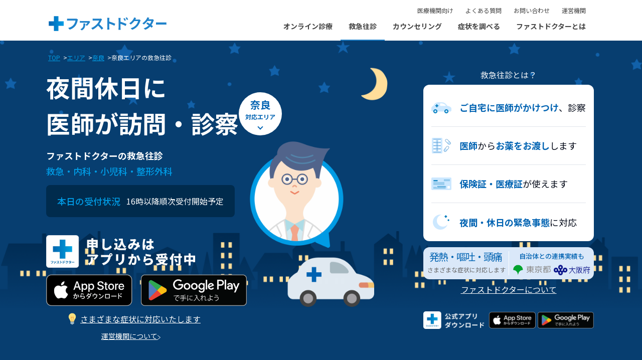

--- FILE ---
content_type: text/html; charset=utf-8
request_url: https://fastdoctor.jp/area/nara/oushin/
body_size: 19652
content:
<!DOCTYPE html><html lang="ja" class="root __variable_915507 __variable_049d56 font-body"><head><meta charSet="utf-8"/><meta name="viewport" content="width=device-width, initial-scale=1"/><link rel="preload" href="/fastdoctor-jp-v2-next/_next/static/media/47cbc4e2adbc5db9-s.p.woff2" as="font" crossorigin="" type="font/woff2"/><link rel="preload" href="/fastdoctor-jp-v2-next/_next/static/media/f2dba9fbcf2f771b-s.p.woff2" as="font" crossorigin="" type="font/woff2"/><link rel="preload" as="image" href="/images-v2/oushin/bg-star-pc.png"/><link rel="preload" as="image" href="/images-v2/oushin/bg-star.png"/><link rel="preload" as="image" href="/images-v2/oushin/bg-town-pc.png"/><link rel="preload" as="image" href="/images-v2/oushin/icon-hatsunetsu.svg"/><link rel="preload" as="image" href="/images-v2/oushin/icon-kaze.svg"/><link rel="preload" as="image" href="/images-v2/oushin/icon-zutsu.svg"/><link rel="preload" as="image" href="/images-v2/oushin/icon-hukutsu.svg"/><link rel="preload" as="image" href="/images-v2/oushin/icon-zensoku.svg"/><link rel="preload" as="image" href="/images-v2/oushin/icon-chujien.svg"/><link rel="preload" as="image" href="/images-v2/oushin/icon-skin.svg"/><link rel="stylesheet" href="/fastdoctor-jp-v2-next/_next/static/css/3a346bd45db72937.css" data-precedence="next"/><link rel="stylesheet" href="/fastdoctor-jp-v2-next/_next/static/css/864481c7e579ae23.css" data-precedence="next"/><link rel="stylesheet" href="/fastdoctor-jp-v2-next/_next/static/css/7e63a816da3fc2cb.css" data-precedence="next"/><link rel="stylesheet" href="/fastdoctor-jp-v2-next/_next/static/css/47414c20fa70e30a.css" data-precedence="next"/><link rel="preload" as="script" fetchPriority="low" href="/fastdoctor-jp-v2-next/_next/static/chunks/webpack-73db573b6036111d.js"/><script src="/fastdoctor-jp-v2-next/_next/static/chunks/fd9d1056-f14840e2376aea5a.js" async=""></script><script src="/fastdoctor-jp-v2-next/_next/static/chunks/2117-c7ee221e787b433c.js" async=""></script><script src="/fastdoctor-jp-v2-next/_next/static/chunks/main-app-be3d940aef6bd3eb.js" async=""></script><script src="/fastdoctor-jp-v2-next/_next/static/chunks/5878-f32e85d8be57f554.js" async=""></script><script src="/fastdoctor-jp-v2-next/_next/static/chunks/8182-e48041a5cb257adf.js" async=""></script><script src="/fastdoctor-jp-v2-next/_next/static/chunks/29-c32cc9f15f05eaa3.js" async=""></script><script src="/fastdoctor-jp-v2-next/_next/static/chunks/3464-1fe3ba45a0617f39.js" async=""></script><script src="/fastdoctor-jp-v2-next/_next/static/chunks/44-00e43c0c1f9589b0.js" async=""></script><script src="/fastdoctor-jp-v2-next/_next/static/chunks/2834-9b3d16d18f089031.js" async=""></script><script src="/fastdoctor-jp-v2-next/_next/static/chunks/8368-ce422d9684b7cbdc.js" async=""></script><script src="/fastdoctor-jp-v2-next/_next/static/chunks/8163-ceb081a13260f745.js" async=""></script><script src="/fastdoctor-jp-v2-next/_next/static/chunks/app/(default)/area/nara/oushin/page-a06febaddd90a840.js" async=""></script><script src="/fastdoctor-jp-v2-next/_next/static/chunks/8606-06c9fb379a1d6433.js" async=""></script><script src="/fastdoctor-jp-v2-next/_next/static/chunks/app/(test)/layout-b19c36e5184943e3.js" async=""></script><link rel="preload" href="https://www.googletagmanager.com/gtm.js?id=GTM-KPMHWQP" as="script"/><link rel="preload" as="image" href="/images-v2/oushin/icon-hossin.svg"/><link rel="preload" as="image" href="/images-v2/oushin/icon-back.svg"/><link rel="preload" as="image" href="/images-v2/oushin/icon-bone.svg"/><link rel="preload" as="image" href="/images-v2/oushin/area/nara.svg"/><link rel="preload" as="image" href="/images-v2/oushin/img-step-3.png"/><link rel="preload" as="image" href="/images-v2/oushin/img-step-3@pc.png"/><link rel="preload" as="image" href="/images-v2/oushin/img-step-4.png"/><link rel="preload" as="image" href="/images-v2/oushin/img-step-5.png"/><link rel="preload" as="image" href="/images-v2/oushin/icon-arrow-down.svg"/><link rel="preload" as="image" href="/images-v2/online-consultation/img-doctor-1.jpg"/><link rel="preload" as="image" href="/images-v2/online-consultation/img-doctor-2.jpg"/><link rel="preload" as="image" href="/images-v2/online-consultation/img-doctor-3.jpg"/><link rel="preload" as="image" href="/images-v2/common/logo-app2.png"/><link rel="preload" as="image" href="/images-v2/common/btn-appstore.png"/><link rel="preload" as="image" href="/images-v2/common/btn-googleplay.png"/><link rel="preload" as="image" href="/images-v2/common/icon_instagram.png"/><title>奈良エリアの救急往診サービス|往診とオンライン診療ならファストドクター</title><meta name="description" content="内科・小児科・整形外科の症状に対応。夜間・土日に医師が自宅へ訪問し、お薬の処方が可能です。保険・医療証が使えて、インフルエンザ検査もできます。"/><meta name="format-detection" content="address=no"/><link rel="canonical" href="https://fastdoctor.jp/area/nara/oushin/"/><meta property="og:title" content="内科・小児科・アレルギーのいつものお薬｜ファストドクターの24時間オンライン診療"/><meta property="og:description" content="24時間いつでもスマホで受診可能。内科・小児科・アレルギー科に対応。いつものお薬の処方箋発行から薬の受け取りまで。保険適用。"/><meta property="og:url" content="https://fastdoctor.jp/"/><meta property="og:image" content="https://fastdoctor.jp/images-v2/common/ogp-image.png"/><meta property="og:image:width" content="1200"/><meta property="og:image:height" content="630"/><meta property="og:image:alt" content="急な体調不良、通院できないときのオンライン診療。自宅で受診、近くの薬局で受け取り ファストドクター"/><meta property="og:type" content="website"/><meta name="twitter:card" content="summary_large_image"/><meta name="twitter:title" content="内科・小児科・アレルギーのいつものお薬｜ファストドクターの24時間オンライン診療"/><meta name="twitter:description" content="24時間いつでもスマホで受診可能。内科・小児科・アレルギー科に対応。いつものお薬の処方箋発行から薬の受け取りまで。保険適用。"/><meta name="twitter:image" content="https://fastdoctor.jp/images-v2/common/ogp-image.png"/><link rel="icon" href="/favicon.ico" type="image/x-icon" sizes="16x16"/><meta name="next-size-adjust"/><script src="/fastdoctor-jp-v2-next/_next/static/chunks/polyfills-42372ed130431b0a.js" noModule=""></script></head><body><div class="hidden md:block"><div class="hidden lg:block"><div class="relative"><div class="container"><div class="flex items-center justify-between pt-3 font-body text-[14px] text-black"><div class="pr-8"><a href="/"><svg width="237" height="32" viewBox="0 0 237 32" fill="none" xmlns="http://www.w3.org/2000/svg"><rect width="237" height="32" fill="white"></rect><path d="M58.7864 9.92371C58.1324 12.7097 56.8761 17.1183 54.5124 20.2792C51.922 23.6923 48.1272 26.5106 43.0566 28.1331L39.9482 24.7459C45.5887 23.4079 48.8136 20.9321 51.119 18.062C52.997 15.7026 54.085 12.4576 54.4541 10.0401H41.1721C39.8899 10.0401 38.5235 10.0982 37.7788 10.1564V6.1422C38.6336 6.22623 40.2591 6.36844 41.198 6.36844H54.3634C54.9333 6.36844 55.8464 6.34259 56.617 6.1422L59.4081 7.93276C59.1491 8.5016 58.9224 9.32901 58.7799 9.92371H58.7864ZM82.9543 13.8216C81.957 15.4118 79.3084 18.9993 77.2814 20.5637L74.432 18.5727C76.0575 17.4609 77.8513 15.4441 78.5377 14.2482H66.1689C65.2299 14.2482 64.2585 14.3064 63.2029 14.4163V10.7447C64.0837 10.8869 65.2234 10.9709 66.1689 10.9709H79.3925C80.0207 10.9709 81.2446 10.9127 81.6979 10.7705L83.8091 12.6774C83.55 12.9877 83.1226 13.5307 82.9543 13.8151V13.8216ZM67.1921 29.6393L64.1743 27.2217C64.9126 26.9373 65.6249 26.5947 66.4797 26C69.6982 23.8086 70.3005 21.2812 70.3005 17.6936C70.3005 17.0084 70.2163 16.2715 70.0997 15.6768H74.0305C73.8622 20.9968 73.8622 25.9741 67.1921 29.6457V29.6393ZM106.442 9.35487C105.471 11.5721 103.878 14.6167 101.967 17.1765C104.791 19.6199 108.236 23.2657 109.92 25.3148L106.669 28.1331C104.817 25.5733 102.168 22.671 99.4871 20.0853C96.4693 23.2721 92.6745 26.2327 88.7696 28.0814L85.836 25.011C90.4274 23.3044 94.8439 19.8332 97.5184 16.8468C99.3964 14.7136 101.138 11.8953 101.767 9.87846H92.1046C90.9066 9.87846 89.3394 10.0465 88.7437 10.0788V6.03877C89.5143 6.15513 91.2498 6.23916 92.1046 6.23916H102.162C103.386 6.23916 104.525 6.07109 105.095 5.87071L107.433 7.60309C107.206 7.91337 106.695 8.79895 106.436 9.3678L106.442 9.35487ZM117.963 7.79055C117.963 6.79508 117.878 5.37297 117.678 4.37749H122.127C122.01 5.37297 121.868 6.62701 121.868 7.79055V11.9987C125.688 13.1105 131.16 15.1273 133.777 16.4072L132.151 20.3309C129.218 18.7925 124.944 17.1441 121.861 16.0905V24.1383C121.861 24.9657 122.004 26.9567 122.12 28.1202H117.671C117.84 26.9825 117.956 25.276 117.956 24.1383V7.78409L117.963 7.79055ZM140.388 8.21718C140.388 7.19585 140.304 5.7996 140.104 4.77181H144.552C144.436 5.76728 144.293 7.02132 144.293 8.21718V12.3671C148.082 13.5048 153.586 15.5216 156.202 16.808L154.609 20.764C151.643 19.1997 147.369 17.5514 144.293 16.5236V24.5714C144.293 25.3665 144.436 27.3574 144.578 28.5275H140.104C140.272 27.4156 140.388 25.6832 140.388 24.5714V8.21718ZM154.998 9.36133L152.518 10.4732C151.689 8.6826 151.067 7.54491 150.012 6.06463L152.408 5.06916C153.204 6.26502 154.344 8.0879 154.998 9.3678V9.36133ZM159.466 7.71298L157.07 8.87652C156.157 7.08596 155.477 6.03231 154.422 4.6102L156.785 3.49837C157.614 4.63606 158.806 6.42662 159.466 7.70652V7.71298ZM173.81 7.84873C173.784 7.9069 173.758 7.93276 173.726 7.98447H179.224C180.072 7.98447 180.973 7.84873 181.601 7.6548L184.392 9.39365C184.094 9.91725 183.705 10.6929 183.492 11.3781C182.753 13.8345 181.193 17.4997 178.732 20.5895C176.135 23.7893 172.826 26.3297 167.684 28.3723L164.459 25.4505C170.067 23.7699 173.104 21.3652 175.481 18.6373C177.34 16.4848 178.926 13.1752 179.367 11.1066H171.68C169.847 13.5048 167.47 15.9353 164.789 17.7841L161.726 15.4958C166.512 12.5417 168.895 8.98641 170.261 6.61408C170.669 5.92242 171.246 4.65545 171.492 3.71815L175.487 5.0433C174.898 5.96113 174.341 6.89899 173.817 7.85519L173.81 7.84873ZM200.135 7.51259H205.684C206.533 7.51259 207.465 7.4027 208.061 7.20878L210.852 8.94763C210.554 9.47122 210.198 10.2146 209.952 10.9063C209.214 13.1428 207.847 16.0905 205.904 18.8507C207.083 19.7039 208.145 20.5055 208.942 21.1648L206.345 24.2805C205.607 23.5889 204.596 22.7356 203.476 21.8242C201.067 24.3904 197.952 26.7369 193.685 28.3594L190.511 25.5734C195.245 24.1125 198.282 21.8759 200.549 19.5876C198.768 18.2624 196.968 17.0213 195.569 16.1422L198.004 13.6341C199.455 14.4615 201.177 15.5927 202.9 16.7498C204.324 14.7653 205.497 12.3607 205.911 10.6542H198.088C196.171 13.2204 193.633 15.8707 190.868 17.797L187.915 15.5087C192.7 12.5029 195.245 8.72138 196.612 6.3232C197.052 5.66386 197.622 4.39042 197.868 3.45312L201.831 4.69424C201.145 5.65739 200.465 6.8985 200.135 7.50613V7.51259ZM219.102 13.8733H232.87C234.074 13.8733 235.201 13.7569 235.868 13.7052V18.1719C235.253 18.1461 233.945 18.0297 232.87 18.0297H219.102C217.639 18.0297 215.923 18.0879 214.971 18.1719V13.7052C215.897 13.7893 217.768 13.8733 219.102 13.8733Z" fill="#2183CB"></path><path d="M30.9209 11.5853H20.443V1.13281H11.6035V11.5853H1.13208V20.4153H11.6035V30.8678H20.443V20.4153H30.9209V11.5853Z" fill="url(#paint0_linear_24505_486)"></path><defs><linearGradient id="paint0_linear_24505_486" x1="1.13208" y1="16.0003" x2="30.9209" y2="16.0003" gradientUnits="userSpaceOnUse"><stop stop-color="#0063B2"></stop><stop offset="1" stop-color="#009CE5"></stop></linearGradient></defs></svg></a></div><div><div class="flex items-center justify-end pr-1 text-[12px]"><a class="px-3" href="https://oncall.fastdoctor.jp/">医療機関向け</a><a class="px-3" href="/faq/">よくある質問</a><a class="px-3" href="/corporate/contact/">お問い合わせ</a><a class="px-3" href="/profile/">運営機関</a></div><div class="mt-3 flex flex-1 items-end justify-start font-bold"><div class="relative"><div class="border-b-2 pb-4 border-transparent cursor-pointer px-4"><a href="/online/" class="transition-colors hover:text-[#2183CB]">オンライン診療</a></div></div><div class="relative text-center"><div class="border-b-2 pb-4 border-transparent cursor-pointer px-4"><a href="/oushin/" class="transition-colors hover:text-[#2183CB]">救急往診<!-- --> </a></div></div><div class="text-center"><div class="border-b-2 border-transparent px-4 pb-4"><a href="/medical-counseling/" class="transition-colors hover:text-[#2183CB]">カウンセリング</a></div></div><div class=""><div class="border-b-2 pb-4 border-transparent cursor-pointer px-4"><a href="/medical-navi/" class="transition-colors hover:text-[#2183CB]">症状を調べる</a></div></div><div class=""><div class="border-b-2 border-transparent px-4 pb-4"><a href="/details/" class="transition-colors hover:text-[#2183CB]">ファストドクターとは</a></div></div></div></div></div></div></div></div></div><div class="md:hidden"><div class="jsx-309f8dbe575d5548 lg:hidden"><div class="jsx-309f8dbe575d5548 flex items-center justify-between border-b border-[#D8DFE7] p-4 font-body text-[14px] text-black"><div class="jsx-309f8dbe575d5548 flex-1"><a href="/" class="jsx-309f8dbe575d5548"><svg width="178" height="24" viewBox="0 0 178 24" fill="none" xmlns="http://www.w3.org/2000/svg" class="jsx-309f8dbe575d5548"><rect width="177.75" height="24" fill="white" class="jsx-309f8dbe575d5548"></rect><path d="M44.0897 7.44278C43.5991 9.53231 42.6569 12.8387 40.8842 15.2094C38.9414 17.7692 36.0953 19.883 32.2923 21.0999L29.961 18.5595C34.1914 17.5559 36.6101 15.6991 38.3392 13.5465C39.7476 11.777 40.5636 9.34323 40.8404 7.53005H30.879C29.9173 7.53005 28.8925 7.57368 28.334 7.61731V4.60665C28.9751 4.66967 30.1942 4.77633 30.8984 4.77633H40.7724C41.1999 4.77633 41.8847 4.75694 42.4626 4.60665L44.556 5.94957C44.3617 6.3762 44.1917 6.99676 44.0848 7.44278H44.0897ZM62.2156 10.3662C61.4676 11.5588 59.4811 14.2495 57.9609 15.4227L55.8239 13.9295C57.043 13.0957 58.3883 11.5831 58.9032 10.6862H49.6265C48.9223 10.6862 48.1938 10.7298 47.4021 10.8122V8.05849C48.0626 8.16515 48.9174 8.22817 49.6265 8.22817H59.5443C60.0154 8.22817 60.9333 8.18454 61.2733 8.07788L62.8567 9.50807C62.6624 9.74078 62.3418 10.148 62.2156 10.3613V10.3662ZM50.3939 22.2295L48.1306 20.4163C48.6843 20.203 49.2186 19.946 49.8597 19.5C52.2735 17.8565 52.7252 15.9609 52.7252 13.2702C52.7252 12.7563 52.6621 12.2036 52.5747 11.7576H55.5228C55.3965 15.7476 55.3965 19.4806 50.3939 22.2343V22.2295ZM79.8315 7.01615C79.1029 8.67905 77.9081 10.9625 76.4754 12.8823C78.593 14.7149 81.1768 17.4492 82.4396 18.9861L80.0014 21.0999C78.6124 19.18 76.6259 17.0032 74.6152 15.064C72.3519 17.4541 69.5057 19.6745 66.577 21.0611L64.3769 18.7582C67.8204 17.4783 71.1328 14.8749 73.1387 12.6351C74.5472 11.0352 75.8537 8.92145 76.3248 7.40885H69.0783C68.1798 7.40885 67.0044 7.5349 66.5576 7.55914V4.52908C67.1356 4.61635 68.4372 4.67937 69.0783 4.67937H76.6211C77.539 4.67937 78.3938 4.55332 78.8212 4.40303L80.5746 5.70232C80.4046 5.93503 80.0209 6.59922 79.8266 7.02585L79.8315 7.01615ZM88.4718 5.84291C88.4718 5.09631 88.4087 4.02973 88.2581 3.28312H91.5948C91.5074 4.02973 91.4005 4.97026 91.4005 5.84291V8.99902C94.2661 9.83289 98.3701 11.3455 100.332 12.3054L99.1133 15.2482C96.9131 14.0944 93.7076 12.8581 91.3957 12.0679V18.1037C91.3957 18.7243 91.5025 20.2175 91.59 21.0902H88.2533C88.3796 20.2369 88.467 18.957 88.467 18.1037V5.83807L88.4718 5.84291ZM105.291 6.16289C105.291 5.39689 105.228 4.3497 105.078 3.57885H108.414C108.327 4.32546 108.22 5.26599 108.22 6.16289V9.27536C111.061 10.1286 115.19 11.6412 117.152 12.606L115.957 15.573C113.732 14.3998 110.527 13.1635 108.22 12.3927V18.4286C108.22 19.0249 108.327 20.5181 108.434 21.3956H105.078C105.204 20.5617 105.291 19.2624 105.291 18.4286V6.16289ZM116.248 7.021L114.388 7.85487C113.766 6.51195 113.3 5.65868 112.509 4.54847L114.306 3.80187C114.903 4.69876 115.758 6.06593 116.248 7.02585V7.021ZM119.6 5.78474L117.803 6.65739C117.118 5.31447 116.608 4.52423 115.816 3.45765L117.589 2.62378C118.21 3.47704 119.104 4.81996 119.6 5.77989V5.78474ZM130.358 5.88655C130.338 5.93018 130.319 5.94957 130.294 5.98835H134.418C135.054 5.98835 135.729 5.88655 136.2 5.7411L138.294 7.04524C138.07 7.43793 137.779 8.01971 137.619 8.5336C137.065 10.3759 135.894 13.1247 134.049 15.4421C132.101 17.8419 129.619 19.7472 125.763 21.2792L123.344 19.0879C127.55 17.8274 129.828 16.0239 131.611 13.978C133.005 12.3636 134.194 9.88137 134.525 8.32998H128.76C127.385 10.1286 125.603 11.9515 123.592 13.3381L121.295 11.6218C124.884 9.40626 126.671 6.73981 127.696 4.96056C128.002 4.44181 128.434 3.49159 128.619 2.78862L131.615 3.78247C131.174 4.47085 130.756 5.17424 130.362 5.89139L130.358 5.88655ZM150.101 5.63444H154.263C154.899 5.63444 155.599 5.55203 156.046 5.40659L158.139 6.71072C157.915 7.10342 157.648 7.66095 157.464 8.17969C156.91 9.85713 155.885 12.0679 154.428 14.138C155.312 14.7779 156.109 15.3791 156.706 15.8736L154.758 18.2104C154.205 17.6916 153.447 17.0517 152.607 16.3681C150.8 18.2928 148.464 20.0527 145.263 21.2695L142.883 19.18C146.434 18.0843 148.712 16.4069 150.412 14.6907C149.076 13.6968 147.726 12.766 146.677 12.1066L148.503 10.2256C149.591 10.8461 150.883 11.6946 152.175 12.5624C153.243 11.074 154.122 9.27051 154.433 7.99062H148.566C147.128 9.91531 145.224 11.903 143.151 13.3478L140.936 11.6315C144.525 9.37717 146.434 6.54104 147.459 4.7424C147.789 4.24789 148.216 3.29282 148.401 2.58984L151.373 3.52068C150.858 4.24304 150.348 5.17388 150.101 5.6296V5.63444ZM164.327 10.405H174.652C175.556 10.405 176.401 10.3177 176.901 10.2789V13.6289C176.44 13.6096 175.458 13.5223 174.652 13.5223H164.327C163.229 13.5223 161.942 13.5659 161.228 13.6289V10.2789C161.922 10.3419 163.326 10.405 164.327 10.405Z" fill="#2183CB" class="jsx-309f8dbe575d5548"></path><path d="M23.1905 8.68897H15.3321V0.849609H8.70244V8.68897H0.848877V15.3115H8.70244V23.1508H15.3321V15.3115H23.1905V8.68897Z" fill="url(#paint0_linear_24505_1751)" class="jsx-309f8dbe575d5548"></path><defs class="jsx-309f8dbe575d5548"><linearGradient id="paint0_linear_24505_1751" x1="0.848877" y1="12.0002" x2="23.1905" y2="12.0002" gradientUnits="userSpaceOnUse" class="jsx-309f8dbe575d5548"><stop stop-color="#0063B2" class="jsx-309f8dbe575d5548"></stop><stop offset="1" stop-color="#009CE5" class="jsx-309f8dbe575d5548"></stop></linearGradient></defs></svg></a></div><div class="jsx-309f8dbe575d5548"><button class="jsx-309f8dbe575d5548 focus:outline-none"><svg width="24" height="24" viewBox="0 0 24 24" fill="none" xmlns="http://www.w3.org/2000/svg" class="jsx-309f8dbe575d5548"><path fill-rule="evenodd" clip-rule="evenodd" d="M2 4C2 3.44772 2.44772 3 3 3H21C21.5523 3 22 3.44772 22 4C22 4.55228 21.5523 5 21 5H3C2.44772 5 2 4.55228 2 4ZM2 12C2 11.4477 2.44772 11 3 11H21C21.5523 11 22 11.4477 22 12C22 12.5523 21.5523 13 21 13H3C2.44772 13 2 12.5523 2 12ZM3 19C2.44772 19 2 19.4477 2 20C2 20.5523 2.44772 21 3 21H21C21.5523 21 22 20.5523 22 20C22 19.4477 21.5523 19 21 19H3Z" fill="#121315" class="jsx-309f8dbe575d5548"></path></svg></button></div></div></div></div><div class="relative bg-[#073E70] pb-5 pt-8 lg:pb-10 lg:pt-5"><div class="relative z-[5] hidden lg:block"><div class="container"><div><ul class="HeaderBreadcrumb_breadCrumb__cO0N1 text-white"><li><a href="/" class="underline text-[#009ce5]">TOP</a></li><li><a href="/area/" class="underline text-[#009ce5]">エリア</a></li><li><a href="/area/nara/oushin/" class="underline text-[#009ce5]">奈良</a></li><li><span class="text-white">奈良エリアの救急往診</span></li></ul></div></div></div><img src="/images-v2/oushin/bg-star-pc.png" class="absolute right-0 top-0 z-0 hidden w-screen lg:block" alt="background stars"/><div class="relative lg:z-[5] lg:mx-auto lg:flex lg:w-[1120px] lg:px-3"><div class="flex-1"><div><div class="jsx-871182ba779e73bb relative text-[#FFFFFF]"><img src="/images-v2/oushin/bg-star.png" alt="Background star" class="jsx-871182ba779e73bb absolute right-0 top-0 z-0 w-full lg:hidden"/><div class="jsx-871182ba779e73bb container-sm relative z-[3] flex place-items-center lg:flex-row-reverse lg:justify-end lg:gap-4"><div class="jsx-871182ba779e73bb relative mr-4 size-[86px] rounded-full bg-[#FFFFFF]"><div class="jsx-871182ba779e73bb grid size-[86px] place-items-center content-center pt-[4px] text-center"><a href="#area" class="jsx-871182ba779e73bb pt-[8px] text-[20px] font-bold text-[#0063B2] lg:text-[20px]">奈良<br class="jsx-871182ba779e73bb"/><span class="jsx-871182ba779e73bb block text-[12px]">対応エリア</span><span class="jsx-871182ba779e73bb dli-chevron-down mt-[-8px] block"></span></a></div></div><div class="jsx-871182ba779e73bb"><h2 class="jsx-871182ba779e73bb relative z-10 text-left font-bold lg:pb-1 lg:pt-3"><span class="jsx-871182ba779e73bb text-[29px] lg:text-[48px]">夜間休日に </span><br class="jsx-871182ba779e73bb"/><span class="jsx-871182ba779e73bb text-[29px] lg:text-[48px]">医師が訪問・診察</span></h2><h2 class="jsx-871182ba779e73bb relative z-10 text-left font-bold lg:pb-1 lg:pt-3"><span class="jsx-871182ba779e73bb text-[16px] lg:text-[18px]">ファストドクターの救急往診 </span></h2></div></div><p class="jsx-871182ba779e73bb container-sm mb-8 mt-2 text-center text-[16px] font-medium text-[#009CE5] lg:mt-0 lg:pl-0 lg:text-left lg:text-[18px]">救急・内科・小児科・整形外科</p><div class="jsx-871182ba779e73bb relative h-[227px]"><div class="jsx-871182ba779e73bb c-loading"></div></div></div></div></div><div class="lg:w-[372px]"><div class="container lg:ml-3"><div class="mt-3"><div><p class="text-medium text-center my-2 text-[16px] text-white">救急往診とは？</p><div class="bg-white rounded-xl pt-2 pb-0 px-4"><ul><li class="flex border-b border-[#E1E4EB] items-center py-3 min-h-[76px] lg:py-4"><img alt="医師の訪問" loading="lazy" width="40" height="40" decoding="async" data-nimg="1" class="w-[40px]" style="color:transparent" src="/images-v2/oushin/icon_1.png"/><div class="ml-4"><p class="text-[16px] lg:text-[18px]"><span class="text-blue font-bold">ご自宅に医師がかけつけ</span>、診察</p></div></li><li class="flex border-b border-[#E1E4EB] items-center py-3 min-h-[76px] lg:py-4"><img alt="薬の提供" loading="lazy" width="40" height="40" decoding="async" data-nimg="1" class="w-[40px]" style="color:transparent" src="/images-v2/oushin/icon_2.png"/><div class="ml-4"><p class="text-[16px] lg:text-[18px]"><span class="text-blue font-bold">医師</span>から<span class="text-blue font-bold">お薬をお渡し</span>します</p></div></li><li class="flex border-b border-[#E1E4EB] items-center py-3 min-h-[76px] lg:py-4"><img alt="保険証" loading="lazy" width="40" height="40" decoding="async" data-nimg="1" class="w-[40px]" style="color:transparent" src="/images-v2/oushin/icon_3.png"/><div class="ml-4"><p class="text-[16px] lg:text-[18px]"><span class="text-blue font-bold">保険証・医療証</span>が使えます</p></div></li><li class="flex items-center py-3 min-h-[76px] lg:py-4"><img alt="夜間対応" loading="lazy" width="40" height="40" decoding="async" data-nimg="1" class="w-[40px]" style="color:transparent" src="/images-v2/oushin/icon_4.png"/><div class="ml-4"><p class="text-[16px] lg:text-[18px]"><span class="text-blue font-bold">夜間・休日の緊急事態</span>に対応</p></div></li></ul></div></div></div><div class="mt-3"><div><div class="grid grid-cols-2 bg-[#DAE8F9] rounded-xl px-2 py-2 items-center"><div><div class="flex pr-2"><div class="roboto-bold text-[20px] text-[#0063B2] tracking-[-0.1em] leading-[0.9] ml-1">発熱・嘔吐・頭痛</div></div><p class="text-[12px] text-[#666666] mt-2">さまざまな症状に対応します</p></div><div class="border-l border-[#fff] pl-2"><p class="text-[#0063B2] font-medium text-[13px] text-center">自治体との連携実績も</p><div class="flex space-x-1 mt-2"><img alt="東京都連携" loading="lazy" width="200" height="100" decoding="async" data-nimg="1" class="w-[49%]" style="color:transparent" src="/images-v2/oushin/img-gov-tokyo.png"/><img alt="大阪府連携" loading="lazy" width="200" height="100" decoding="async" data-nimg="1" class="w-[49%]" style="color:transparent" src="/images-v2/oushin/img-gov-osaka.png"/></div></div></div><a href="/details/" class="block underline text-white text-center mt-2">ファストドクターについて</a><a href="https://go.onelink.me/T4OE/e5024d8f" class="block mt-8"><img alt="アプリダウンロード" loading="lazy" width="800" height="200" decoding="async" data-nimg="1" class="w-full mt-4" style="color:transparent" src="/images-v2/oushin/app-iconset.png"/></a></div></div></div></div></div><img src="/images-v2/oushin/bg-town-pc.png" class="absolute bottom-[106px] left-[50%] z-0 hidden w-screen max-w-screen-xl translate-x-[-50%] lg:block" alt="background town"/></div><div class="pb-10 pt-8 lg:pt-12" id="symptoms"><div class="container"><div class="jsx-1232e6b894735ccf"><section class="jsx-1232e6b894735ccf"><div class="jsx-1232e6b894735ccf"><h3 class="jsx-1232e6b894735ccf text-[24px] font-medium text-center lg:text-[32px] mb-3">往診で対応できる<br class="jsx-1232e6b894735ccf md:hidden"/>症状と診察内容</h3><ul class="jsx-1232e6b894735ccf leading-7 lg:text-center tracking-tight"><li style="display:inline;font-size:16px;color:#0063B2" class="jsx-1232e6b894735ccf cursor-pointer inline text-[16px] text-[#0063B2]">熱が38度以上ある<span class="jsx-1232e6b894735ccf text-[#333]">｜</span></li><li style="display:inline;font-size:16px;color:#0063B2" class="jsx-1232e6b894735ccf cursor-pointer inline text-[16px] text-[#0063B2]">喉が痛い・咳が止まらない<span class="jsx-1232e6b894735ccf text-[#333]">｜</span></li><li style="display:inline;font-size:16px;color:#0063B2" class="jsx-1232e6b894735ccf cursor-pointer inline text-[16px] text-[#0063B2]">頭がいたい<span class="jsx-1232e6b894735ccf text-[#333]">｜</span></li><li style="display:inline;font-size:16px;color:#0063B2" class="jsx-1232e6b894735ccf cursor-pointer inline text-[16px] text-[#0063B2]">お腹の具合が悪い<span class="jsx-1232e6b894735ccf text-[#333]">｜</span></li><li style="display:inline;font-size:16px;color:#0063B2" class="jsx-1232e6b894735ccf cursor-pointer inline text-[16px] text-[#0063B2]">吐き気がする・気持ち悪い<span class="jsx-1232e6b894735ccf text-[#333]">｜</span></li><li style="display:inline;font-size:16px;color:#0063B2" class="jsx-1232e6b894735ccf cursor-pointer inline text-[16px] text-[#0063B2]">耳がいたい<span class="jsx-1232e6b894735ccf text-[#333]">｜</span></li><li style="display:inline;font-size:16px;color:#0063B2" class="jsx-1232e6b894735ccf cursor-pointer inline text-[16px] text-[#0063B2]">肌のトラブル<br class="jsx-1232e6b894735ccf"/></li><li style="display:inline;font-size:16px;color:#0063B2" class="jsx-1232e6b894735ccf cursor-pointer inline text-[16px] text-[#0063B2]">かゆみ・アレルギー<span class="jsx-1232e6b894735ccf text-[#333]">｜</span></li><li style="display:inline;font-size:16px;color:#0063B2" class="jsx-1232e6b894735ccf cursor-pointer inline text-[16px] text-[#0063B2]">体の痛み・不快感<span class="jsx-1232e6b894735ccf text-[#333]">｜</span></li><li style="display:inline;font-size:16px;color:#0063B2" class="jsx-1232e6b894735ccf cursor-pointer inline text-[16px] text-[#0063B2]">骨が折れたかもしれない</li></ul></div></section><div class="jsx-1232e6b894735ccf lg:max-w-[1088px] lg:mx-auto"><ul class="jsx-1232e6b894735ccf mt-5 carousel_c_carousel__QwZYQ js-carousel"><li class="jsx-1232e6b894735ccf relative min-h-[320px] rounded-xl shadow-lg carousel_c_carousel_item__GAd9n"><div class="jsx-1232e6b894735ccf relative h-[320px] rounded-xl border border-[#E1E4EB] pt-5 pb-3 px-3"><div class="jsx-1232e6b894735ccf flex justify-between"><h4 class="jsx-1232e6b894735ccf text-[#0063B2] text-[18px] font-medium"><span class="jsx-1232e6b894735ccf text-[14px] text-[#999C9F] block">内科</span>熱っぽい・風邪っぽい</h4><img src="/images-v2/oushin/icon-hatsunetsu.svg" alt="発熱" class="jsx-1232e6b894735ccf w-[32px]"/></div><div class="jsx-1232e6b894735ccf w-full lg:mt-16"><p class="jsx-1232e6b894735ccf text-[14px] text-[#999C9F] mt-4">可能な検査・処置</p><ul class="jsx-1232e6b894735ccf text-[16px] leading-loose mt-1"><li class="jsx-1232e6b894735ccf inline-block mr-1">インフルエンザ検査</li><li class="jsx-1232e6b894735ccf inline-block mr-1">新型コロナ検査</li><li class="jsx-1232e6b894735ccf inline-block mr-1">血圧検査</li><li class="jsx-1232e6b894735ccf inline-block mr-1">溶連菌検査</li><li class="jsx-1232e6b894735ccf inline-block mr-1">バイタル確認</li><li class="jsx-1232e6b894735ccf inline-block mr-1">ほか</li></ul></div><div class="jsx-1232e6b894735ccf w-full"><p class="jsx-1232e6b894735ccf text-[14px] text-[#999C9F] mt-4">処方できるお薬</p><ul class="jsx-1232e6b894735ccf text-[16px] leading-loose mt-1"><li class="jsx-1232e6b894735ccf inline-block mr-1">抗ウイルス薬</li><li class="jsx-1232e6b894735ccf inline-block mr-1">解熱剤</li><li class="jsx-1232e6b894735ccf inline-block mr-1">鎮痛剤</li><li class="jsx-1232e6b894735ccf inline-block mr-1">抗生剤</li><li class="jsx-1232e6b894735ccf inline-block mr-1">ほか</li></ul></div></div></li><li class="jsx-1232e6b894735ccf relative min-h-[320px] rounded-xl shadow-lg carousel_c_carousel_item__GAd9n"><div class="jsx-1232e6b894735ccf relative h-[320px] rounded-xl border border-[#E1E4EB] pt-5 pb-3 px-3"><div class="jsx-1232e6b894735ccf flex justify-between"><h4 class="jsx-1232e6b894735ccf text-[#0063B2] text-[18px] font-medium"><span class="jsx-1232e6b894735ccf text-[14px] text-[#999C9F] block">内科</span>喉が痛い・咳が止まらない</h4><img src="/images-v2/oushin/icon-kaze.svg" alt="風邪" class="jsx-1232e6b894735ccf w-[32px]"/></div><div class="jsx-1232e6b894735ccf w-full"><p class="jsx-1232e6b894735ccf text-[14px] text-[#999C9F] mt-4 lg:mt-8">可能な検査・処置</p><ul class="jsx-1232e6b894735ccf text-[16px] leading-loose mt-1"><li class="jsx-1232e6b894735ccf inline-block mr-1">インフルエンザ検査</li><li class="jsx-1232e6b894735ccf inline-block mr-1">新型コロナ検査</li><li class="jsx-1232e6b894735ccf inline-block mr-1">溶連菌検査</li><li class="jsx-1232e6b894735ccf inline-block mr-1">アデノウイルス検査</li><li class="jsx-1232e6b894735ccf inline-block mr-1">ほか</li></ul></div><div class="jsx-1232e6b894735ccf w-full"><p class="jsx-1232e6b894735ccf text-[14px] text-[#999C9F] mt-4">処方できるお薬</p><ul class="jsx-1232e6b894735ccf text-[16px] leading-loose mt-1"><li class="jsx-1232e6b894735ccf inline-block mr-1">解熱剤</li><li class="jsx-1232e6b894735ccf inline-block mr-1">鎮痛剤</li><li class="jsx-1232e6b894735ccf inline-block mr-1">痰切り</li><li class="jsx-1232e6b894735ccf inline-block mr-1">咳止め</li><li class="jsx-1232e6b894735ccf inline-block mr-1">抗炎症薬</li><li class="jsx-1232e6b894735ccf inline-block mr-1">ほか</li></ul></div></div></li><li class="jsx-1232e6b894735ccf relative min-h-[320px] rounded-xl shadow-lg carousel_c_carousel_item__GAd9n"><div class="jsx-1232e6b894735ccf relative h-[320px] rounded-xl border border-[#E1E4EB] pt-5 pb-3 px-3"><div class="jsx-1232e6b894735ccf flex justify-between"><h4 class="jsx-1232e6b894735ccf text-[#0063B2] text-[18px] font-medium"><span class="jsx-1232e6b894735ccf text-[14px] text-[#999C9F] block">内科</span>頭痛・めまいがする</h4><img src="/images-v2/oushin/icon-zutsu.svg" alt="頭痛" class="jsx-1232e6b894735ccf w-[32px]"/></div><div class="jsx-1232e6b894735ccf w-full"><p class="jsx-1232e6b894735ccf text-[14px] text-[#999C9F] mt-4 lg:mt-16">可能な検査・処置</p><ul class="jsx-1232e6b894735ccf text-[16px] leading-loose mt-1"><li class="jsx-1232e6b894735ccf inline-block mr-1">血圧検査</li><li class="jsx-1232e6b894735ccf inline-block mr-1">バイタル確認</li><li class="jsx-1232e6b894735ccf inline-block mr-1">神経学的所見の確認</li><li class="jsx-1232e6b894735ccf inline-block mr-1">ほか</li></ul></div><div class="jsx-1232e6b894735ccf w-full"><p class="jsx-1232e6b894735ccf text-[14px] text-[#999C9F] mt-4">処方できるお薬</p><ul class="jsx-1232e6b894735ccf text-[16px] leading-loose mt-1"><li class="jsx-1232e6b894735ccf inline-block mr-1">解熱剤</li><li class="jsx-1232e6b894735ccf inline-block mr-1">鎮痛剤</li><li class="jsx-1232e6b894735ccf inline-block mr-1">めまい止め</li><li class="jsx-1232e6b894735ccf inline-block mr-1">ほか</li></ul></div></div></li><li class="jsx-1232e6b894735ccf relative min-h-[320px] rounded-xl shadow-lg carousel_c_carousel_item__GAd9n"><div class="jsx-1232e6b894735ccf relative h-[320px] rounded-xl border border-[#E1E4EB] pt-5 pb-3 px-3"><div class="jsx-1232e6b894735ccf flex justify-between"><h4 class="jsx-1232e6b894735ccf text-[#0063B2] text-[18px] font-medium"><span class="jsx-1232e6b894735ccf text-[14px] text-[#999C9F] block">内科</span>お腹の具合が悪い</h4><img src="/images-v2/oushin/icon-hukutsu.svg" alt="腹痛" class="jsx-1232e6b894735ccf w-[32px]"/></div><div class="jsx-1232e6b894735ccf w-full lg:mt-24"><p class="jsx-1232e6b894735ccf text-[14px] text-[#999C9F] mt-4">可能な検査・処置</p><ul class="jsx-1232e6b894735ccf text-[16px] leading-loose mt-1"><li class="jsx-1232e6b894735ccf inline-block mr-1">バイタル確認</li><li class="jsx-1232e6b894735ccf inline-block mr-1">ほか</li></ul></div><div class="jsx-1232e6b894735ccf w-full"><p class="jsx-1232e6b894735ccf text-[14px] text-[#999C9F] mt-4">処方できるお薬</p><ul class="jsx-1232e6b894735ccf text-[16px] leading-loose mt-1"><li class="jsx-1232e6b894735ccf inline-block mr-1">整腸剤</li><li class="jsx-1232e6b894735ccf inline-block mr-1">吐き気止め</li><li class="jsx-1232e6b894735ccf inline-block mr-1">制酸剤</li><li class="jsx-1232e6b894735ccf inline-block mr-1">鎮痙薬</li><li class="jsx-1232e6b894735ccf inline-block mr-1">ほか</li></ul></div></div></li><li class="jsx-1232e6b894735ccf relative min-h-[320px] rounded-xl shadow-lg carousel_c_carousel_item__GAd9n"><div class="jsx-1232e6b894735ccf relative h-[320px] rounded-xl border border-[#E1E4EB] pt-5 pb-3 px-3"><div class="jsx-1232e6b894735ccf flex justify-between"><h4 class="jsx-1232e6b894735ccf text-[#0063B2] text-[18px] font-medium"><span class="jsx-1232e6b894735ccf text-[14px] text-[#999C9F] block">内科</span>吐き気がする・気持ち悪い</h4><img src="/images-v2/oushin/icon-zensoku.svg" alt="喘息" class="jsx-1232e6b894735ccf w-[32px]"/></div><div class="jsx-1232e6b894735ccf w-full lg:mt-24"><p class="jsx-1232e6b894735ccf text-[14px] text-[#999C9F] mt-4">可能な検査・処置</p><ul class="jsx-1232e6b894735ccf text-[16px] leading-loose mt-1"><li class="jsx-1232e6b894735ccf inline-block mr-1">バイタル確認</li><li class="jsx-1232e6b894735ccf inline-block mr-1">ほか</li></ul></div><div class="jsx-1232e6b894735ccf w-full"><p class="jsx-1232e6b894735ccf text-[14px] text-[#999C9F] mt-4">処方できるお薬</p><ul class="jsx-1232e6b894735ccf text-[16px] leading-loose mt-1"><li class="jsx-1232e6b894735ccf inline-block mr-1">整腸剤</li><li class="jsx-1232e6b894735ccf inline-block mr-1">吐き気止め</li><li class="jsx-1232e6b894735ccf inline-block mr-1">制酸剤</li><li class="jsx-1232e6b894735ccf inline-block mr-1">鎮痙薬</li><li class="jsx-1232e6b894735ccf inline-block mr-1">ほか</li></ul></div></div></li><li class="jsx-1232e6b894735ccf relative min-h-[320px] rounded-xl shadow-lg carousel_c_carousel_item__GAd9n"><div class="jsx-1232e6b894735ccf relative h-[320px] rounded-xl border border-[#E1E4EB] pt-5 pb-3 px-3"><div class="jsx-1232e6b894735ccf flex justify-between"><h4 class="jsx-1232e6b894735ccf text-[#0063B2] text-[18px] font-medium"><span class="jsx-1232e6b894735ccf text-[14px] text-[#999C9F] block">内科</span>耳が痛い</h4><img src="/images-v2/oushin/icon-chujien.svg" alt="中耳炎" class="jsx-1232e6b894735ccf w-[32px]"/></div><div class="jsx-1232e6b894735ccf w-full lg:mt-24"><p class="jsx-1232e6b894735ccf text-[14px] text-[#999C9F] mt-4">可能な検査・処置</p><ul class="jsx-1232e6b894735ccf text-[16px] leading-loose mt-1"><li class="jsx-1232e6b894735ccf inline-block mr-1">耳鏡検査</li><li class="jsx-1232e6b894735ccf inline-block mr-1">ほか</li></ul></div><div class="jsx-1232e6b894735ccf w-full"><p class="jsx-1232e6b894735ccf text-[14px] text-[#999C9F] mt-4">処方できるお薬</p><ul class="jsx-1232e6b894735ccf text-[16px] leading-loose mt-1"><li class="jsx-1232e6b894735ccf inline-block mr-1">抗生剤</li><li class="jsx-1232e6b894735ccf inline-block mr-1">解熱剤</li><li class="jsx-1232e6b894735ccf inline-block mr-1">鎮痛剤</li><li class="jsx-1232e6b894735ccf inline-block mr-1">点耳薬</li><li class="jsx-1232e6b894735ccf inline-block mr-1">ほか</li></ul></div></div></li><li class="jsx-1232e6b894735ccf relative min-h-[320px] rounded-xl shadow-lg carousel_c_carousel_item__GAd9n"><div class="jsx-1232e6b894735ccf relative h-[320px] rounded-xl border border-[#E1E4EB] pt-5 pb-3 px-3"><div class="jsx-1232e6b894735ccf flex justify-between"><h4 class="jsx-1232e6b894735ccf text-[#0063B2] text-[18px] font-medium"><span class="jsx-1232e6b894735ccf text-[14px] text-[#999C9F] block">皮膚科</span>肌のトラブル・やけど・かゆみ・<br class="jsx-1232e6b894735ccf hidden md:block"/>切り傷</h4><img src="/images-v2/oushin/icon-skin.svg" alt="肌トラブル" class="jsx-1232e6b894735ccf w-[32px]"/></div><div class="jsx-1232e6b894735ccf w-full lg:mt-[4.3rem]"><p class="jsx-1232e6b894735ccf text-[14px] text-[#999C9F] mt-4">可能な検査・処置</p><ul class="jsx-1232e6b894735ccf text-[16px] leading-loose mt-1"><li class="jsx-1232e6b894735ccf inline-block mr-1">視診</li><li class="jsx-1232e6b894735ccf inline-block mr-1">触診</li><li class="jsx-1232e6b894735ccf inline-block mr-1">ほか</li></ul></div><div class="jsx-1232e6b894735ccf w-full"><p class="jsx-1232e6b894735ccf text-[14px] text-[#999C9F] mt-4">処方できるお薬</p><ul class="jsx-1232e6b894735ccf text-[16px] leading-loose mt-1"><li class="jsx-1232e6b894735ccf inline-block mr-1">アレルギー薬</li><li class="jsx-1232e6b894735ccf inline-block mr-1">皮膚の塗り薬</li><li class="jsx-1232e6b894735ccf inline-block mr-1">ほか</li></ul></div></div></li><li class="jsx-1232e6b894735ccf relative min-h-[320px] rounded-xl shadow-lg carousel_c_carousel_item__GAd9n"><div class="jsx-1232e6b894735ccf relative h-[320px] rounded-xl border border-[#E1E4EB] pt-5 pb-3 px-3"><div class="jsx-1232e6b894735ccf flex justify-between"><h4 class="jsx-1232e6b894735ccf text-[#0063B2] text-[18px] font-medium"><span class="jsx-1232e6b894735ccf text-[14px] text-[#999C9F] block">皮膚科</span>アレルギー・蕁麻疹</h4><img src="/images-v2/oushin/icon-hossin.svg" alt="発疹" class="jsx-1232e6b894735ccf w-[32px]"/></div><div class="jsx-1232e6b894735ccf w-full lg:mt-24"><p class="jsx-1232e6b894735ccf text-[14px] text-[#999C9F] mt-4">可能な検査・処置</p><ul class="jsx-1232e6b894735ccf text-[16px] leading-loose mt-1"><li class="jsx-1232e6b894735ccf inline-block mr-1">視診</li><li class="jsx-1232e6b894735ccf inline-block mr-1">触診</li><li class="jsx-1232e6b894735ccf inline-block mr-1">ほか</li></ul></div><div class="jsx-1232e6b894735ccf w-full"><p class="jsx-1232e6b894735ccf text-[14px] text-[#999C9F] mt-4">処方できるお薬</p><ul class="jsx-1232e6b894735ccf text-[16px] leading-loose mt-1"><li class="jsx-1232e6b894735ccf inline-block mr-1">アレルギー薬</li><li class="jsx-1232e6b894735ccf inline-block mr-1">目薬</li><li class="jsx-1232e6b894735ccf inline-block mr-1">点鼻薬</li><li class="jsx-1232e6b894735ccf inline-block mr-1">鼻炎薬</li><li class="jsx-1232e6b894735ccf inline-block mr-1">ほか</li></ul></div></div></li><li class="jsx-1232e6b894735ccf relative min-h-[320px] rounded-xl shadow-lg carousel_c_carousel_item__GAd9n"><div class="jsx-1232e6b894735ccf relative h-[320px] rounded-xl border border-[#E1E4EB] pt-5 pb-3 px-3"><div class="jsx-1232e6b894735ccf flex justify-between"><h4 class="jsx-1232e6b894735ccf text-[#0063B2] text-[18px] font-medium"><span class="jsx-1232e6b894735ccf text-[14px] text-[#999C9F] block">整形外科</span>腰・背中が痛い</h4><img src="/images-v2/oushin/icon-back.svg" alt="腰背中の痛み" class="jsx-1232e6b894735ccf w-[32px]"/></div><div class="jsx-1232e6b894735ccf w-full lg:mt-24"><p class="jsx-1232e6b894735ccf text-[14px] text-[#999C9F] mt-4">可能な検査・処置</p><ul class="jsx-1232e6b894735ccf text-[16px] leading-loose mt-1"><li class="jsx-1232e6b894735ccf inline-block mr-1">患部固定</li><li class="jsx-1232e6b894735ccf inline-block mr-1">四肢固定</li><li class="jsx-1232e6b894735ccf inline-block mr-1">ほか</li></ul></div><div class="jsx-1232e6b894735ccf w-full"><p class="jsx-1232e6b894735ccf text-[14px] text-[#999C9F] mt-4">処方できるお薬</p><ul class="jsx-1232e6b894735ccf text-[16px] leading-loose mt-1"><li class="jsx-1232e6b894735ccf inline-block mr-1">鎮痛剤</li><li class="jsx-1232e6b894735ccf inline-block mr-1">抗炎症剤</li><li class="jsx-1232e6b894735ccf inline-block mr-1">湿布剤</li><li class="jsx-1232e6b894735ccf inline-block mr-1">コルセット</li><li class="jsx-1232e6b894735ccf inline-block mr-1">ほか</li></ul></div></div></li><li class="jsx-1232e6b894735ccf relative min-h-[320px] rounded-xl shadow-lg carousel_c_carousel_item__GAd9n"><div class="jsx-1232e6b894735ccf relative h-[320px] rounded-xl border border-[#E1E4EB] pt-5 pb-3 px-3"><div class="jsx-1232e6b894735ccf flex justify-between"><h4 class="jsx-1232e6b894735ccf text-[#0063B2] text-[18px] font-medium"><span class="jsx-1232e6b894735ccf text-[14px] text-[#999C9F] block">整形外科</span>骨が折れたかもしれない</h4><img src="/images-v2/oushin/icon-bone.svg" alt="骨折" class="jsx-1232e6b894735ccf w-[32px]"/></div><div class="jsx-1232e6b894735ccf w-full lg:mt-24"><p class="jsx-1232e6b894735ccf text-[14px] text-[#999C9F] mt-4">可能な検査・処置</p><ul class="jsx-1232e6b894735ccf text-[16px] leading-loose mt-1"><li class="jsx-1232e6b894735ccf inline-block mr-1">患部固定</li><li class="jsx-1232e6b894735ccf inline-block mr-1">四肢固定</li><li class="jsx-1232e6b894735ccf inline-block mr-1">ほか</li></ul></div><div class="jsx-1232e6b894735ccf w-full"><p class="jsx-1232e6b894735ccf text-[14px] text-[#999C9F] mt-4">処方できるお薬</p><ul class="jsx-1232e6b894735ccf text-[16px] leading-loose mt-1"><li class="jsx-1232e6b894735ccf inline-block mr-1">鎮痛剤</li><li class="jsx-1232e6b894735ccf inline-block mr-1">抗炎症剤</li><li class="jsx-1232e6b894735ccf inline-block mr-1">湿布剤</li><li class="jsx-1232e6b894735ccf inline-block mr-1">ほか</li></ul></div></div></li></ul></div></div></div></div><div class="pb-10 pt-8 lg:pt-12" id="prescription-drug"><div class="container"><section><h3 class="text-[20px] font-medium text-center md:text-[24px]">お渡しできるお薬の例</h3><ul class="text-[16px] grid grid-cols-2 lg:gap-2 mt-7 lg:grid-cols-6"><li class="py-1">・<!-- -->解熱・鎮痛剤</li><li class="py-1">・<!-- -->痰切り</li><li class="py-1">・<!-- -->咳止め・喘息薬</li><li class="py-1">・<!-- -->のどの痛み軽減</li><li class="py-1">・<!-- -->鼻炎薬</li><li class="py-1">・<!-- -->抗ウイルス薬</li><li class="py-1">・<!-- -->抗生剤</li><li class="py-1">・<!-- -->整腸剤</li><li class="py-1">・<!-- -->吐き気止め</li><li class="py-1">・<!-- -->アレルギー薬</li><li class="py-1">・<!-- -->目薬</li><li class="py-1">・<!-- -->皮膚の塗り薬</li></ul><p class="text-[12px] text-[#666] mt-3 lg:px-3">※ 処方は医師の判断によります。数日分処方できます。</p></section></div></div><div class="pb-10 pt-8 lg:pt-12" id="inspection"><div class="container"><section><h3 class="text-[20px] font-medium text-center md:text-[24px]">対応できる検査</h3><ul class="text-[16px] grid grid-cols-1 lg:gap-y-2 mt-7 lg:grid-cols-3"><li class="py-1 ">・<!-- -->抗原検査（インフル・新型コロナ）</li><li class="py-1 ">・<!-- -->溶連菌検査</li><li class="py-1 pl-4 -indent-4">・<!-- -->アデノウィルス（プール熱・咽頭結膜熱）検査</li><li class="py-1 ">・<!-- -->RSウイルス検査(1歳未満が対象)</li></ul><p class="text-[12px] text-[#666] mt-3 lg:px-3">※ 検査は必要に応じて医師の判断によって行われます</p></section></div></div><div id="area" class="pb-10 pt-8 lg:pt-12"><div class="container border-b border-[#E1E4EB]"><div><section class="pb-16"><h3 class="text-[24px] font-medium text-center md:text-[32px]">往診対応エリア</h3><p class="flex items-center text-[24px] text-[#0063B2] mt-3 justify-center">奈良</p><section class="searchArea mt-8 lg:hidden"><p class="text-[14px]">対応エリアを郵便番号で検索できます</p><section class="input-code grid grid-cols-[70%_1fr] gap-2 mt-1"><div class="w-full"><input type="text" placeholder="郵便番号を入力してください" class="rounded-md border-[#D2D7DB] border-[1px] text-[#434343] text-[16px] px-2 py-2 w-full " value=""/></div><button class="border-[1px] border-[#0063B2] rounded-md text-[#0063B2]">調べる</button></section><section><div class="bg-[#E1EAF2] rounded-lg flex mt-4 px-4 py-4 items-center"><p class="text-[#333333] text-[20px] font-bold mr-2">本日の受付状況</p><p class="text-[#0063B2] text-[16px] items-center"></p></div></section></section><div class="grid place-items-center"><img src="/images-v2/oushin/area/nara.svg" alt="奈良エリアマップ" class="mt-8 lg:max-w-[560px] w-auto h-auto"/></div><div class="area-detail mt-8"><div class="lg:grid lg:grid-cols-[1fr_2fr] lg:gap-16"><section class="searchArea hidden lg:block"><p class="text-[14px]">対応エリアを郵便番号で検索できます</p><section class="input-code grid grid-cols-[70%_1fr] gap-2 mt-1"><div class="w-full"><input type="text" placeholder="郵便番号を入力してください" class="rounded-md border-[#D2D7DB] border-[1px] text-[#434343] text-[16px] px-2 py-2 w-full " value=""/></div><button class="border-[1px] border-[#0063B2] rounded-md text-[#0063B2]">調べる</button></section><section><div class="bg-[#E1EAF2] rounded-lg flex mt-4 px-4 py-4 items-center"><p class="text-[#333333] text-[20px] font-bold mr-2">本日の受付状況</p><p class="text-[#0063B2] text-[16px] items-center"></p></div></section></section><div><div class="lg:grid lg:grid-cols-2 lg:gap-8"><div class="area-detail-left"><h3 class="text-[20px] font-medium md:text-[24px] lg:h-[40px]">対応エリア</h3><h4 class="text-[18px] text-[#0063B2] mt-8">全域対応</h4><div class="mt-4 grid grid-cols-[100%] gap-4 w-[40%]"><ul class="grid grid-cols-2 gap-2 text-[#666666] justify-start items-start content-start"><li class="text-[14px]">生駒市</li></ul></div></div><div class="area-detail-right lg:mt-[40px]"><h4 class="text-[18px] text-[#0063B2] mt-8">一部対応</h4><div class="mt-4 grid grid-cols-1"><ul class="grid grid-cols-2 gap-2 text-[#666666] justify-start items-start content-start"><li class="text-[14px]">奈良市</li><li class="text-[14px]">生駒郡</li></ul></div></div><div class="area-detail-left"></div></div></div></div><div class="mt-16 lg:pl-[33%]"><ul class="text-[#666666] text-[14px]"><li>※ 一部対応エリアにお住まいの方は、郵便番号検索またはマップの色分けにてご確認ください。</li><li>※ 法律により提携医療機関より半径16キロ以内を対応とさせていただいております</li></ul></div><div class="mt-8 px-12 lg:mt-8"><a href="/area/" target="_blank" rel="noopener" class="block relative w-[240px] max-w-full mx-auto p-3 rounded-lg border border-[#0063B2] text-[#0063B2] text-base text-center cursor-pointer">他の往診エリアを見る</a></div></div></section></div></div></div><div class="lg:mx-auto lg:grid lg:max-w-[1088px] lg:grid-cols-2 lg:border-b lg:border-[#E1E4EB]"><div class="order-2 pb-10 pt-8 lg:pt-12" id="clinical-department"><div class="container"><div><h3 class="text-center text-[24px] font-medium md:text-[32px]">診療科目</h3><p class="mt-6 text-center text-[20px]">救急・内科・小児科・整形外科</p></div></div></div><div class="order-1 pb-10 pt-8 lg:pt-12" id="time"><div class="container"><div><h3 class="text-2xl font-medium text-center md:text-[32px]">診療時間</h3><table class="w-full mt-7"><thead><tr class="border-b border-[#E1E4EB]"><th class="text-[#333] font-normal text-left pb-3 w-[29%]"></th><th class="text-[#333] font-normal text-center pb-3 w-[10%]">月</th><th class="text-[#333] font-normal text-center pb-3 w-[10%]">火</th><th class="text-[#333] font-normal text-center pb-3 w-[10%]">水</th><th class="text-[#333] font-normal text-center pb-3 w-[10%]">木</th><th class="text-[#333] font-normal text-center pb-3 w-[10%]">金</th><th class="text-[#333] font-normal text-center pb-3 w-[10%]">土</th><th class="text-[#333] font-normal text-center pb-3 w-[10%]">日祝</th></tr></thead><tbody><tr class="border-b border-[#E1E4EB]"><td class="roboto pt-3 pb-3 leading-7">6:00 - 18:00</td><td class="pt-3 pb-4 bold text-center leading-7"><svg width="16" height="3" viewBox="0 0 16 3" fill="none" xmlns="http://www.w3.org/2000/svg" class="mx-auto"><rect y="0.5" width="16" height="2" fill="#1E1E1E"></rect></svg></td><td class="pt-3 pb-4 bold text-center leading-7"><svg width="16" height="3" viewBox="0 0 16 3" fill="none" xmlns="http://www.w3.org/2000/svg" class="mx-auto"><rect y="0.5" width="16" height="2" fill="#1E1E1E"></rect></svg></td><td class="pt-3 pb-4 bold text-center leading-7"><svg width="16" height="3" viewBox="0 0 16 3" fill="none" xmlns="http://www.w3.org/2000/svg" class="mx-auto"><rect y="0.5" width="16" height="2" fill="#1E1E1E"></rect></svg></td><td class="pt-3 pb-4 bold text-center leading-7"><svg width="16" height="3" viewBox="0 0 16 3" fill="none" xmlns="http://www.w3.org/2000/svg" class="mx-auto"><rect y="0.5" width="16" height="2" fill="#1E1E1E"></rect></svg></td><td class="pt-3 pb-4 bold text-center leading-7"><svg width="16" height="3" viewBox="0 0 16 3" fill="none" xmlns="http://www.w3.org/2000/svg" class="mx-auto"><rect y="0.5" width="16" height="2" fill="#1E1E1E"></rect></svg></td><td class="pt-3 pb-4 bold text-center leading-7"><svg width="16" height="3" viewBox="0 0 16 3" fill="none" xmlns="http://www.w3.org/2000/svg" class="mx-auto"><rect y="0.5" width="16" height="2" fill="#1E1E1E"></rect></svg></td><td class="pt-3 pb-4 bold text-center leading-7"><svg class="mx-auto" width="17" height="17" viewBox="0 0 17 17" fill="none" xmlns="http://www.w3.org/2000/svg"><circle cx="8.5" cy="8.5" r="6.5" stroke="#0063B2" stroke-width="3"></circle></svg></td></tr><tr class="border-b border-[#E1E4EB]"><td class="roboto pt-3 pb-3 leading-7">18:00 - 6:00</td><td class="pt-3 pb-4 bold text-center leading-7"><svg class="mx-auto" width="17" height="17" viewBox="0 0 17 17" fill="none" xmlns="http://www.w3.org/2000/svg"><circle cx="8.5" cy="8.5" r="6.5" stroke="#0063B2" stroke-width="3"></circle></svg></td><td class="pt-3 pb-4 bold text-center leading-7"><svg class="mx-auto" width="17" height="17" viewBox="0 0 17 17" fill="none" xmlns="http://www.w3.org/2000/svg"><circle cx="8.5" cy="8.5" r="6.5" stroke="#0063B2" stroke-width="3"></circle></svg></td><td class="pt-3 pb-4 bold text-center leading-7"><svg class="mx-auto" width="17" height="17" viewBox="0 0 17 17" fill="none" xmlns="http://www.w3.org/2000/svg"><circle cx="8.5" cy="8.5" r="6.5" stroke="#0063B2" stroke-width="3"></circle></svg></td><td class="pt-3 pb-4 bold text-center leading-7"><svg class="mx-auto" width="17" height="17" viewBox="0 0 17 17" fill="none" xmlns="http://www.w3.org/2000/svg"><circle cx="8.5" cy="8.5" r="6.5" stroke="#0063B2" stroke-width="3"></circle></svg></td><td class="pt-3 pb-4 bold text-center leading-7"><svg class="mx-auto" width="17" height="17" viewBox="0 0 17 17" fill="none" xmlns="http://www.w3.org/2000/svg"><circle cx="8.5" cy="8.5" r="6.5" stroke="#0063B2" stroke-width="3"></circle></svg></td><td class="pt-3 pb-4 bold text-center leading-7"><svg class="mx-auto" width="17" height="17" viewBox="0 0 17 17" fill="none" xmlns="http://www.w3.org/2000/svg"><circle cx="8.5" cy="8.5" r="6.5" stroke="#0063B2" stroke-width="3"></circle></svg></td><td class="pt-3 pb-4 bold text-center leading-7"><svg class="mx-auto" width="17" height="17" viewBox="0 0 17 17" fill="none" xmlns="http://www.w3.org/2000/svg"><circle cx="8.5" cy="8.5" r="6.5" stroke="#0063B2" stroke-width="3"></circle></svg></td></tr></tbody></table><p class="text-[12px] text-[#666] mt-5 pl-3 -indent-3">※ 救急往診は提携医療機関に所属する当直医が対応いたします。</p></div></div></div></div><div class="pb-10 pt-8 lg:pt-12" id="fee"><div class="container"><div><h3 class="text-[24px] font-medium text-center md:text-[32px]">往診診察料の目安</h3><div class="text-center"><p class="inline-block text-[16px] bg-[#F7F9FA] py-1 px-2 my-2">各種医療制度・保険適用</p></div><div><section class="lg:hidden"><div><ul class="leading-7 lg:text-center tracking-tight" style="list-style:none;padding:0"><li class="cursor-pointer inline text-[#0063B2] text-[16px]">こども</li><span class="text-[#333]">｜</span><li class="cursor-pointer inline text-[#0063B2] text-[16px]">成人</li><span class="text-[#333]">｜</span><li class="cursor-pointer inline tracking-tight text-[#0063B2] text-[16px]">70歳以上の方</li><br class="lg:hidden"/></ul></div></section><div class="lg:max-w-[1088px] lg:mx-auto"><ul class="mt-5 md:mt-8 flex overflow-x-scroll snap-mandatory snap-x scroll-smooth lg:grid lg:grid-cols-3 lg:gap-4 lg:overflow-visible pb-5"><li class="relative rounded-xl min-h-[320px] overflow-auto flex-none w-[600px] lg:w-[auto] mr-4 lg:mr-0 snap-start transition-all duration-300 bg-white"><div class="relative h-[426px] md:h-auto rounded-xl border border-[#E1E4EB] pt-5 pb-3 lg:pb-8 px-3"><div class="md:text-center"><h4 class="text-[#0063B2] text-[18px] md:text-[24px] font-medium">こども</h4></div><div class="w-full mt-4 mb-3"><p class="text-[16px] lg:text-[21px] mt-1">例：東京都23区で子ども医療証を利用した場合</p></div><div class="flex lg:block"><div class="w-full p-3 bg-[#F7F9FA]"><p class="text-[#0063B2] text-[16px] md:text-[18px] font-medium">料金(中学生までの方)</p><p class="text-[16px] font-medium mt-1">2,960円~6,860円程度(税込)</p><div class="mt-3"><dl class="flex items-baseline"><dt class="text-[#333333] text-[14px] w-[35%] py-2 flex items-center">診療費</dt><dd class="text-[#333333] text-[14px] py-2">0円 ※1</dd></dl><dl class="flex items-baseline"><dt class="text-[#333333] text-[14px] w-[35%] py-2 flex items-center">処方料<br/>(お薬代)</dt><dd class="text-[#333333] text-[14px] py-2">0円 ※1</dd></dl><dl class="flex items-baseline"><dt class="text-[#333333] text-[14px] w-[35%] py-2 flex items-center">システム利用料</dt><dd class="text-[#333333] text-[14px] py-2">0円 ※5</dd></dl><dl class="flex items-baseline"><dt class="text-[#333333] text-[14px] w-[35%] py-2 flex items-center">交通費等</dt><dd class="text-[#333333] text-[14px] py-2">2,960〜6,860円 ※2※3 <br/><span class="text-[12px] text-[#F28947] block">2人目以降は無料 ※4</span></dd></dl></div></div><div class="w-full p-3 ml-3 lg:ml-0 lg:mt-3 bg-[#F7F9FA]"><p class="text-[#0063B2] text-[16px] md:text-[18px] font-medium">料金(高校生以上の方)</p><p class="text-[16px] font-medium mt-1">6,960円~10,860程度(税込)</p><div class="mt-3"><dl class="flex items-baseline"><dt class="text-[#333333] text-[14px] w-[35%] py-2 flex items-center">診療費</dt><dd class="text-[#333333] text-[14px] py-2">0円 ※1</dd></dl><dl class="flex items-baseline"><dt class="text-[#333333] text-[14px] w-[35%] py-2 flex items-center">処方料<br/>(お薬代)</dt><dd class="text-[#333333] text-[14px] py-2">0円 ※1</dd></dl><dl class="flex items-baseline"><dt class="text-[#333333] text-[14px] w-[35%] py-2 flex items-center">システム利用料</dt><dd class="text-[#333333] text-[14px] py-2">4,000円 ※5 <br/><span class="text-[12px] text-[#F28947] block">2人目以降は無料 ※4</span></dd></dl><dl class="flex items-baseline"><dt class="text-[#333333] text-[14px] w-[35%] py-2 flex items-center">交通費等</dt><dd class="text-[#333333] text-[14px] py-2">2,960〜6,860円 ※2※3 <br/><span class="text-[12px] text-[#F28947] block">2人目以降は無料 ※4</span></dd></dl></div></div></div></div></li><li class="relative rounded-xl min-h-[320px] overflow-auto flex-none w-[600px] lg:w-[auto] mr-4 lg:mr-0 snap-start transition-all duration-300 bg-white"><div class="relative h-[426px] md:h-auto rounded-xl border border-[#E1E4EB] pt-5 pb-3 px-3"><div class="md:text-center"><h4 class="text-[#0063B2] text-[18px] md:text-[24px] font-medium">成人</h4></div><div class="w-full mt-4 mb-3"><p class="text-[16px] lg:text-[21px] mt-1">例：保険適用で自己負担3割の場合</p></div><div class="flex lg:block"><div class="w-full p-3 bg-[#F7F9FA]"><p class="text-[#0063B2] text-[16px] md:text-[18px] font-medium">通常料金（6時~22時）</p><p class="text-[16px] font-medium mt-1">11,730円〜16,610円程度(税込)</p><div class="mt-3"><dl class="flex items-baseline"><dt class="text-[#333333] text-[14px] w-[35%] py-2 flex items-center">診療費</dt><dd class="text-[#333333] text-[14px] py-2">4,770〜5,450円程度 ※1</dd></dl><dl class="flex items-baseline"><dt class="text-[#333333] text-[14px] w-[35%] py-2 flex items-center">処方料<br/>(お薬代)</dt><dd class="text-[#333333] text-[14px] py-2">0〜300円程度 ※1</dd></dl><dl class="flex items-baseline"><dt class="text-[#333333] text-[14px] w-[35%] py-2 flex items-center">システム利用料</dt><dd class="text-[#333333] text-[14px] py-2">4,000円 ※5 <br/><span class="text-[12px] text-[#F28947] block">2人目以降は無料</span></dd></dl><dl class="flex items-baseline"><dt class="text-[#333333] text-[14px] w-[35%] py-2 flex items-center">交通費等</dt><dd class="text-[#333333] text-[14px] py-2">2,960〜6,860円 ※2※3 <br/><span class="text-[12px] text-[#F28947] block">2人目以降は無料</span></dd></dl></div></div><div class="w-full p-3 ml-3 lg:ml-0 lg:mt-3 bg-[#F7F9FA]"><p class="text-[#0063B2] text-[16px] md:text-[18px] font-medium">深夜料金（22時~翌6時）</p><p class="text-[16px] font-medium mt-1">13,160円〜17,560円程度(税込)</p><div class="mt-3"><dl class="flex items-baseline"><dt class="text-[#333333] text-[14px] w-[35%] py-2 flex items-center">診療費</dt><dd class="text-[#333333] text-[14px] py-2">6,200〜6,400円程度 ※1</dd></dl><dl class="flex items-baseline"><dt class="text-[#333333] text-[14px] w-[35%] py-2 flex items-center">処方料<br/>(お薬代)</dt><dd class="text-[#333333] text-[14px] py-2">0〜300円程度 ※1</dd></dl><dl class="flex items-baseline"><dt class="text-[#333333] text-[14px] w-[35%] py-2 flex items-center">システム利用料</dt><dd class="text-[#333333] text-[14px] py-2">4,000円 ※5 <br/><span class="text-[12px] text-[#F28947] block">2人目以降は無料</span></dd></dl><dl class="flex items-baseline"><dt class="text-[#333333] text-[14px] w-[35%] py-2 flex items-center">交通費等</dt><dd class="text-[#333333] text-[14px] py-2">2,960〜6,860円 ※2※3 <br/><span class="text-[12px] text-[#F28947] block">2人目以降は無料</span></dd></dl></div></div></div></div></li><li class="relative rounded-xl min-h-[320px] overflow-auto flex-none w-[600px] lg:w-[auto] mr-4 lg:mr-0 snap-start transition-all duration-300 bg-white"><div class="relative h-[426px] md:h-auto rounded-xl border border-[#E1E4EB] pt-5 pb-3 px-3"><div class="md:text-center"><h4 class="text-[#0063B2] text-[18px] md:text-[24px] font-medium">70歳以上の方</h4></div><div class="w-full mt-4 mb-3"><p class="text-[16px] lg:text-[21px] mt-1">例：高齢者受給証適用で自己負担1割の場合</p></div><div class="flex lg:block"><div class="w-full p-3 bg-[#F7F9FA]"><p class="text-[#0063B2] text-[16px] md:text-[18px] font-medium">通常料金（6時~22時）</p><p class="text-[16px] font-medium mt-1">8,550円〜12,810円程度(税込)</p><div class="mt-3"><dl class="flex items-baseline"><dt class="text-[#333333] text-[14px] w-[35%] py-2 flex items-center">診療費</dt><dd class="text-[#333333] text-[14px] py-2">1,590〜1,850円程度 ※1</dd></dl><dl class="flex items-baseline"><dt class="text-[#333333] text-[14px] w-[35%] py-2 flex items-center">処方料<br/>(お薬代)</dt><dd class="text-[#333333] text-[14px] py-2">0〜100円程度 ※1</dd></dl><dl class="flex items-baseline"><dt class="text-[#333333] text-[14px] w-[35%] py-2 flex items-center">システム利用料</dt><dd class="text-[#333333] text-[14px] py-2">4,000円 ※5 <br/><span class="text-[12px] text-[#F28947] block">2人目以降は無料</span></dd></dl><dl class="flex items-baseline"><dt class="text-[#333333] text-[14px] w-[35%] py-2 flex items-center">交通費等</dt><dd class="text-[#333333] text-[14px] py-2">2,960〜6,860円 ※2※3 <br/><span class="text-[12px] text-[#F28947] block">2人目以降は無料</span></dd></dl></div></div><div class="w-full p-3 ml-3 lg:ml-0 lg:mt-3 bg-[#F7F9FA]"><p class="text-[#0063B2] text-[16px] md:text-[18px] font-medium">深夜料金（22時~翌6時）</p><p class="text-[16px] font-medium mt-1">9,010円〜13,110円程度(税込)</p><div class="mt-3"><dl class="flex items-baseline"><dt class="text-[#333333] text-[14px] w-[35%] py-2 flex items-center">診療費</dt><dd class="text-[#333333] text-[14px] py-2">2,050〜2,150円程度 ※1</dd></dl><dl class="flex items-baseline"><dt class="text-[#333333] text-[14px] w-[35%] py-2 flex items-center">処方料<br/>(お薬代)</dt><dd class="text-[#333333] text-[14px] py-2">0〜100円程度 ※1</dd></dl><dl class="flex items-baseline"><dt class="text-[#333333] text-[14px] w-[35%] py-2 flex items-center">システム利用料</dt><dd class="text-[#333333] text-[14px] py-2">4,000円 ※5 <br/><span class="text-[12px] text-[#F28947] block">2人目以降は無料</span></dd></dl><dl class="flex items-baseline"><dt class="text-[#333333] text-[14px] w-[35%] py-2 flex items-center">交通費等</dt><dd class="text-[#333333] text-[14px] py-2">2,960〜6,860円 ※2※3 <br/><span class="text-[12px] text-[#F28947] block">2人目以降は無料</span></dd></dl></div></div></div></div></li></ul></div><div class="mt-5"><p class="text-[16px] text-[#434343] mb-7 leading-7">交通コストの増加や診療報酬改定に向けての体制変更のため、令和6年3月より一部料金を改定しております。 今後も夜間休日の医療体制を守れるように尽力してまいります。ご理解のほどよろしくお願いいたします。</p><p class="text-[12px] text-[#666] pl-5 -indent-5">※1 診療費、処方料は診察内容によって変動します。</p><p class="text-[12px] text-[#666] pl-5 -indent-5 mt-1">※2 交通費等には交通費 (60～960円) の他、 ファストドクターに対して発生する往診車両手配手数料 (1,580～3,380円)、 ドライバー仲介手数料 (1,320～2,520円)が含まれており、医師の移動距離やお住いの地域によって前後いたします。</p><p class="text-[12px] text-[#666] pl-5 -indent-5 mt-1">※3 企業・会員番号をご利用の方は、交通費等が最大960円割引になります。</p><p class="text-[12px] text-[#666] pl-5 -indent-5 mt-1">※4 一度の往診で2名以上に対して診察を行う場合は、1名分のみ請求いたします。（高校生以上の方が含まれる場合は、システム利用料4000円が発生します。）</p><p class="text-[12px] text-[#666] pl-5 -indent-5 mt-1">※5 中学校第3学年修了までの方（15歳になった日以後の最初の3月31日までに受診された方）は無料、それ以外の方は4,000円の費用が発生します。</p></div><a href="/fee/" target="_blank" class="flex items-center text-[16px] text-[#0063B2] mt-5 justify-center">往診診察料の目安<img alt="" loading="lazy" width="20" height="20" decoding="async" data-nimg="1" class="mr-2 lg:ml-1" style="color:transparent" src="/images-v2/oushin/icon-url-open.svg"/></a></div></div></div></div><div class="bg-[#F7F9FA] pb-10 pt-8 lg:pt-12" id="flow"><div class="container"><div><h3 class="text-[24px] font-medium text-center md:text-[32px]">往診までの手順</h3><ul class="mt-6 flex flex-col md:flex-row"><li class="rounded-lg md:w-[25%] bg-[#fff] border border-[#E1E4EB] px-6 py-5 mt-2"><div><p class="roboto-medium text-[18px] text-[#0063B2]">STEP1</p><p class="text-[20px] text-medium mt-4 lg:text-[18px]">往診相談後、オペレーターからお電話があります</p><p class="mt-4 text-[16px]">いま1番つらい症状を<br/>お電話で確認します</p><div class="text-[16px] leading-loose mt-2"><span class="bg-[#E1EAF2] text-[#0C559B] text-[14px] rounded px-2 mb-1 inline-block">熱や痛みなど詳しい症状</span><span class="bg-[#E1EAF2] text-[#0C559B] text-[14px] rounded px-2 mb-1 inline-block">いつから症状があるか</span><span class="bg-[#E1EAF2] text-[#0C559B] text-[14px] rounded px-2 mb-1 inline-block">使用した薬やその回数</span></div></div></li><li class="rounded-lg md:w-[25%] bg-[#fff] border border-[#E2E4EB] px-6 py-5 mt-2"><p class="roboto-medium text-[18px] text-[#0063B2]">STEP2</p><p class="text-[20px] text-medium mt-4 lg:text-[18px]">お伝えいただいた内容をもとに、医師が往診が必要かどうかを判断します</p></li><li class="rounded-lg md:w-[50%] bg-[#fff] border border-[#E1E4EB] px-6 py-5 mt-2"><div class="lg:flex lg:space-x-3"><div class="lg:w-[42%]"><p class="roboto-medium text-[18px] text-[#0063B2]">STEP3</p><p class="text-[20px] text-medium mt-4 lg:text-[18px]">救急往診が適切であると判断された場合、SMS（ショートメール）をお送りいたします</p></div><div class="mt-3 lg:flex-1"><div class="mt-3"><img src="/images-v2/oushin/img-step-3.png" class="lg:hidden" alt="Step 3"/><img src="/images-v2/oushin/img-step-3@pc.png" class="hidden lg:block" alt="Step 3"/></div></div></div></li></ul><ul class="mt-6 lg:grid lg:grid-cols-2 lg:gap-x-2 lg:gap-y-5"><li class="rounded-lg bg-[#fff] border border-[#E1E4EB] px-6 py-5 mt-2"><div><p class="roboto-medium text-[18px] text-[#0063B2]">STEP4</p><p class="text-[20px] text-medium mt-4 lg:text-[18px]">マイページで往診先住所、保険証、支払い方法を登録します</p></div><div class="mt-3"><img src="/images-v2/oushin/img-step-4.png" alt="Step 4"/></div></li><li class="rounded-lg bg-[#fff] border border-[#E1E4EB] px-6 py-5 mt-2 lg:flex lg:space-x-3"><div class="lg:w-[42%]"><p class="roboto-medium text-[18px] text-[#0063B2]">STEP5</p><p class="text-[20px] text-medium mt-4 lg:text-[18px]">医師の到着時間をマイページで確認し、お待ちください</p></div><div class="mt-3 lg:flex-1"><img src="/images-v2/oushin/img-step-5.png" alt="Step 5"/></div></li></ul></div></div></div><div class="pb-10 pt-8 lg:pt-12" id="faq"><div class="container"><div><h3 class="text-2xl md:text-3xl font-medium text-center">よくある質問</h3><div class="mt-5"><ul class="lg:grid"><li class="border-y border-gray-200 py-3"><div class="text-lg font-medium leading-7 cursor-pointer pr-8 relative">ファストドクターの救急往診とはなんですか？<img src="/images-v2/oushin/icon-arrow-down.svg" class="absolute right-2 top-1/2 -translate-y-1/2 w-4 h-4" alt="toggle"/></div></li><li class="border-y border-gray-200 py-3"><div class="text-lg font-medium leading-7 cursor-pointer pr-8 relative">どんな医師が所属していますか？<img src="/images-v2/oushin/icon-arrow-down.svg" class="absolute right-2 top-1/2 -translate-y-1/2 w-4 h-4" alt="toggle"/></div></li><li class="border-y border-gray-200 py-3"><div class="text-lg font-medium leading-7 cursor-pointer pr-8 relative">費用はどれくらいかかりますか？<img src="/images-v2/oushin/icon-arrow-down.svg" class="absolute right-2 top-1/2 -translate-y-1/2 w-4 h-4" alt="toggle"/></div></li><li class="border-y border-gray-200 py-3"><div class="text-lg font-medium leading-7 cursor-pointer pr-8 relative">どのような症状に対応していますか？<img src="/images-v2/oushin/icon-arrow-down.svg" class="absolute right-2 top-1/2 -translate-y-1/2 w-4 h-4" alt="toggle"/></div></li><li class="border-y border-gray-200 py-3"><div class="text-lg font-medium leading-7 cursor-pointer pr-8 relative">どんな検査や処置が可能ですか？<img src="/images-v2/oushin/icon-arrow-down.svg" class="absolute right-2 top-1/2 -translate-y-1/2 w-4 h-4" alt="toggle"/></div></li><li class="border-y border-gray-200 py-3"><div class="text-lg font-medium leading-7 cursor-pointer pr-8 relative">薬はその場でもらえますか？<img src="/images-v2/oushin/icon-arrow-down.svg" class="absolute right-2 top-1/2 -translate-y-1/2 w-4 h-4" alt="toggle"/></div></li><li class="border-y border-gray-200 py-3"><div class="text-lg font-medium leading-7 cursor-pointer pr-8 relative">診察後、体調が改善しない場合はどうしたらいいですか？<img src="/images-v2/oushin/icon-arrow-down.svg" class="absolute right-2 top-1/2 -translate-y-1/2 w-4 h-4" alt="toggle"/></div></li><li class="border-y border-gray-200 py-3"><div class="text-lg font-medium leading-7 cursor-pointer pr-8 relative">個人情報の管理は大丈夫ですか？<img src="/images-v2/oushin/icon-arrow-down.svg" class="absolute right-2 top-1/2 -translate-y-1/2 w-4 h-4" alt="toggle"/></div></li><li class="border-y border-gray-200 py-3"><div class="text-lg font-medium leading-7 cursor-pointer pr-8 relative">はじめて使うので、口コミや実績がないと不安です。<img src="/images-v2/oushin/icon-arrow-down.svg" class="absolute right-2 top-1/2 -translate-y-1/2 w-4 h-4" alt="toggle"/></div></li></ul><div class="mt-5 px-12 lg:mt-7"><a class="border border-[#0063b2] rounded-lg text-[#0063b2] cursor-pointer block text-[16px] max-w-full p-3 relative text-center w-[240px] mx-auto" href="https://fastdoctor-faq.zendesk.com/hc/ja/categories/6415984744335" target="_blank" rel="noopener">その他のよくある質問</a></div></div></div></div></div><div class="bg-[#F7F9FA] pb-10 pt-8 lg:pt-12" id="doctor"><div class="container"><div><h3 class="text-center text-[24px] font-medium md:text-[32px]">医師紹介</h3><div class="md:mx-auto md:max-w-[1088px]"><ul class="scroll-snap-x mandatory -webkit-overflow-scrolling-touch mx-auto mt-5 flex max-w-[1088px] overflow-x-scroll scroll-smooth px-4 pb-5 lg:justify-center"><li class="scroll-snap-center relative mr-4 min-h-[246px] w-[300px] flex-none rounded-xl border border-[#E1E4EB] bg-white p-5 text-center"><img src="/images-v2/online-consultation/img-doctor-1.jpg" class="mx-auto w-[120px]" alt="名倉 義人"/><p class="mt-3 text-[16px] font-bold">名倉 義人<span class="text-[14px]">医師</span></p><p class="mt-2 text-[12px] font-bold">救急科・整形外科<br/>名古屋市立大学 医学部 卒</p></li><li class="scroll-snap-center relative mr-4 min-h-[246px] w-[300px] flex-none rounded-xl border border-[#E1E4EB] bg-white p-5 text-center"><img src="/images-v2/online-consultation/img-doctor-2.jpg" class="mx-auto w-[120px]" alt="五藤 良将"/><p class="mt-3 text-[16px] font-bold">五藤 良将<span class="text-[14px]">医師</span></p><p class="mt-1 text-[10px] text-[#666]">非常勤医</p><p class="mt-2 text-[12px] font-bold">内科全般・小児科・皮膚科・アレルギー科<br/>防衛医科大学 医学部 卒</p></li><li class="scroll-snap-center relative mr-4 min-h-[246px] w-[300px] flex-none rounded-xl border border-[#E1E4EB] bg-white p-5 text-center"><img src="/images-v2/online-consultation/img-doctor-3.jpg" class="mx-auto w-[120px]" alt="竹森 知之"/><p class="mt-3 text-[16px] font-bold">竹森 知之<span class="text-[14px]">医師</span></p><p class="mt-1 text-[10px] text-[#666]">非常勤医</p><p class="mt-2 text-[12px] font-bold">小児科・内科・外科・救急科・総合診療科<br/>東京医科歯科大学 医学部</p></li></ul></div></div></div></div><div class="pb-10 pt-8 lg:pt-12" id="affiliated-hospitals"><div class="container"><div><h3 class="text-center text-[24px] font-medium md:text-[32px]">ファストドクターの運営機関</h3><p class="my-5 text-[16px] leading-7 lg:text-center">ファストドクターの往診・オンライン診療は、ファストドクターと提携する医療機関において行われます。</p><hr class="lg:hidden"/><p class="mt-5 text-[16px] leading-7 lg:text-center">提携医療機関</p><div class="mt-8"><ul class="flex flex-col gap-y-3 md:flex-row md:flex-wrap"><li class="w-full md:w-1/2"><p class="text-[14px] text-black md:text-[16px]">札幌北14条クリニック</p><p class="mt-2 text-[12px] text-midEmphasis md:text-[14px]">〒065-0020 北海道札幌市東区北20条東15丁目4番22号</p></li><li class="w-full md:w-1/2"><p class="text-[14px] text-black md:text-[16px]">竹下内科</p><p class="mt-2 text-[12px] text-midEmphasis md:text-[14px]">〒356-0033 埼玉県ふじみ野市新田1-1-27</p></li><li class="w-full md:w-1/2"><p class="text-[14px] text-black md:text-[16px]">ななほしクリニック</p><p class="mt-2 text-[12px] text-midEmphasis md:text-[14px]">〒274-0812 千葉県船橋市三咲2-10-1 フェニックス三咲103号</p></li><li class="w-full md:w-1/2"><p class="text-[14px] text-black md:text-[16px]">さくらホームケアクリニック</p><p class="mt-2 text-[12px] text-midEmphasis md:text-[14px]">〒186-0002 東京都国立市東1-17-20 サンライズ21ビル301号室</p></li><li class="w-full md:w-1/2"><p class="text-[14px] text-black md:text-[16px]">新宿ホームクリニック</p><p class="mt-2 text-[12px] text-midEmphasis md:text-[14px]">〒160-0014 東京都新宿区内藤町1-110 ガーデンクロス新宿御苑 1F</p></li><li class="w-full md:w-1/2"><p class="text-[14px] text-black md:text-[16px]">おひさまクリニックセンター北</p><p class="mt-2 text-[12px] text-midEmphasis md:text-[14px]">〒224-0003 神奈川県横浜市都筑区中川中央1-25 Northport Mall5F</p></li><li class="w-full md:w-1/2"><p class="text-[14px] text-black md:text-[16px]">本郷台ホームクリニック</p><p class="mt-2 text-[12px] text-midEmphasis md:text-[14px]">〒247-0007 神奈川県横浜市栄区小菅ケ谷１丁目２２−５</p></li><li class="w-full md:w-1/2"><p class="text-[14px] text-black md:text-[16px]">きんさん診療クリニック</p><p class="mt-2 text-[12px] text-midEmphasis md:text-[14px]">〒460-0003 愛知県名古屋市中区錦3-15-15 CTV錦ビル 2F</p></li><li class="w-full md:w-1/2"><p class="text-[14px] text-black md:text-[16px]">山本内科小児科</p><p class="mt-2 text-[12px] text-midEmphasis md:text-[14px]">〒545-0052 大阪府大阪市阿倍野区阿倍野筋５丁目３−２</p></li><li class="w-full md:w-1/2"><p class="text-[14px] text-black md:text-[16px]">寝屋川おひさま在宅クリニック</p><p class="mt-2 text-[12px] text-midEmphasis md:text-[14px]">〒572-0042 大阪府寝屋川市東大利町９−１１ アフターメディカルビル 3階</p></li><li class="w-full md:w-1/2"><p class="text-[14px] text-black md:text-[16px]">在宅医療おひさまクリニック西宮</p><p class="mt-2 text-[12px] text-midEmphasis md:text-[14px]">〒662-0972 兵庫県西宮市今在家町1-8ケープヒルズ阪神西宮4階</p></li><li class="w-full md:w-1/2"><p class="text-[14px] text-black md:text-[16px]">がんこクリニック</p><p class="mt-2 text-[12px] text-midEmphasis md:text-[14px]">〒812-0888 福岡県福岡市博多区板付1丁目5番地9号</p></li></ul></div><div class="mt-4 lg:hidden"><div class="border-y border-[#D8DFE7] py-4"><h5 class="mb-4 text-black">お問い合わせ</h5><span class="mb-2 block text-[#4E515C]">03-6387-3499</span><a href="/corporate/contact/" class="text-[#2A66A8] underline">各種お問い合わせ</a></div><div class="py-4"><h5 class="mb-4 text-black">システム運営</h5><a href="/corporate/" class="text-[#2A66A8] underline">ファストドクター株式会社</a></div></div></div></div></div><div class="bg-[#009CE5] pb-6 pt-7 md:py-14"><div class="mx-auto max-w-[1120px] px-4"><div class="md:mx-auto md:grid md:max-w-3xl md:grid-cols-2"><div class="flex"><div class="mr-3 md:mr-6"><img src="/images-v2/common/logo-app2.png" class="w-[75px]" alt="ファストドクターアプリ"/></div><div><p class="text-[14px] tracking-tight text-white">ドクターのオンライン診療・往診アプリ</p><p class="text-[20px] font-bold text-white md:text-[21px]">オンライン診療も往診も<br/>アプリから便利に相談</p></div></div><div class="mt-3 flex items-center space-x-4 md:ml-8 md:mt-0"><a href="https://go.onelink.me/T4OE/ic11djf9"><img src="/images-v2/common/btn-appstore.png" alt="App Storeからダウンロード"/></a><a href="https://go.onelink.me/T4OE/ic11djf9"><img src="/images-v2/common/btn-googleplay.png" alt="Google Playで手に入れよう"/></a></div></div></div></div><div class="md:hidden"><div class="py-2"><div class="container"><ul class="text-[12px] "><li class="inline"><a href="/" class="text-blue after:px-1 after:text-[#000] after:content-[&#x27;&gt;&#x27;]">TOP</a></li><li class="after:content-[&quot;&gt;&quot;] inline after:px-1"><a href="/area/" class="text-blue">エリア</a></li><li class="after:content-[&quot;&gt;&quot;] inline after:px-1"><a href="/area/nara/oushin/" class="text-blue">奈良</a></li><li class=" inline after:px-1"><span>奈良エリアの救急往診</span></li></ul></div></div></div><footer class="bg-[#F7F9FA] px-2 py-6 lg:px-0 lg:py-10"><div class="container"><div class="lg:flex lg:whitespace-nowrap"><div class="mt-6 lg:mx-4 lg:mt-0 lg:w-[295px]"><p><a href="/online/" class="text-[14px] font-bold hover:text-accentBlue">オンライン診療</a></p><ul class="mt-2 flex lg:gap-x-2"><div class="flex-col"><li class="my-1"><a class="text-[14px] hover:text-accentBlue" href="/online-consultation/influenza/">発熱外来</a></li><li class="my-1"><a class="text-[14px] hover:text-accentBlue" href="/online-consultation/flu-prophylaxis/">インフルエンザ予防投与</a></li><li class="my-1"><a class="text-[14px] hover:text-accentBlue" href="/online-consultation/">内科</a></li><li class="my-1"><a class="text-[14px] hover:text-accentBlue" href="/online-consultation/children/">小児科</a></li><li class="my-1"><a class="text-[14px] hover:text-accentBlue" href="/online-consultation/pulmonology/">呼吸器内科</a></li><li class="my-1"><a class="text-[14px] hover:text-accentBlue" href="/mental/">心療内科・精神科</a></li><li class="my-1"><a class="text-[14px] hover:text-accentBlue" href="/mental/mental-child/">こどもの発達相談</a></li><li class="my-1"><a class="text-[14px] hover:text-accentBlue" href="/mental/mental-child-puberty/">思春期・不登校の相談</a></li><li class="my-1"><a class="text-[14px] hover:text-accentBlue" href="/mental/insomnia/">不眠症・睡眠障害</a></li><li class="my-1"><a class="text-[14px] hover:text-accentBlue" href="/hay-fever/">アレルギー科</a></li></div><div class="ml-10 flex-col lg:ml-6"><li class="my-1"><a class="text-[14px] hover:text-accentBlue" href="/online-consultation/dermatology/">皮膚科</a></li><li class="my-1"><a class="text-[14px] hover:text-accentBlue" href="/online-consultation/hyperhidrosis/">多汗症のお薬</a></li><li class="my-1"><a class="text-[14px] hover:text-accentBlue" href="/online-consultation/acne/">ニキビのお薬</a></li><li class="my-1"><a class="text-[14px] hover:text-accentBlue" href="/online-consultation/atopy/">アトピーのお薬</a></li><li class="my-1"><a class="text-[14px] hover:text-accentBlue" href="/online-consultation/gastroenteritis/">胃腸炎・腹痛・下痢</a></li><li class="my-1"><a class="text-[14px] hover:text-accentBlue" href="/online-consultation/headache/">頭痛のお薬</a></li><li class="my-1"><a class="text-[14px] hover:text-accentBlue" href="/online-consultation/cystitis/">膀胱炎のお薬</a></li><li class="my-1"><a class="text-[14px] hover:text-accentBlue" href="/online-consultation/lifestyle-disease/">生活習慣病外来</a></li><li class="my-1"><a class="text-[14px] hover:text-accentBlue" href="/online-consultation/medicine/">いつものお薬</a></li></div></ul></div><div class="mt-6 lg:mx-6 lg:mt-0 lg:w-[100px]"><p><a href="/oushin/" class="text-[14px] font-bold hover:text-accentBlue">救急往診</a></p><p><a href="/area/" class="mt-3 block text-[14px] hover:text-accentBlue">対応エリア一覧</a></p><ul class="mt-1 lg:w-[100px]"><div class="flex lg:hidden"><div class="flex-col"><li class="my-1"><a class="text-[14px] hover:text-accentBlue" href="/area/hokkaido/oushin/">北海道</a></li><li class="my-1"><a class="text-[14px] hover:text-accentBlue" href="/area/tokyo/oushin/">東京</a></li><li class="my-1"><a class="text-[14px] hover:text-accentBlue" href="/area/kanagawa/oushin/">神奈川</a></li><li class="my-1"><a class="text-[14px] hover:text-accentBlue" href="/area/saitama/oushin/">埼玉</a></li></div><div class="ml-10 flex-col"><li class="my-1"><a class="text-[14px] hover:text-accentBlue" href="/area/chiba/oushin/">千葉</a></li><li class="my-1"><a class="text-[14px] hover:text-accentBlue" href="/area/aichi/oushin/">愛知</a></li><li class="my-1"><a class="text-[14px] hover:text-accentBlue" href="/area/osaka/oushin/">大阪</a></li><li class="my-1"><a class="text-[14px] hover:text-accentBlue" href="/area/hyogo/oushin/">兵庫</a></li></div><div class="ml-10 flex-col"><li class="my-1"><a class="text-[14px] hover:text-accentBlue" href="/area/kyoto/oushin/">京都</a></li><li class="my-1"><a class="text-[14px] hover:text-accentBlue" href="/area/nara/oushin/">奈良</a></li><li class="my-1"><a class="text-[14px] hover:text-accentBlue" href="/area/fukuoka/oushin/">福岡</a></li></div></div><div class="hidden lg:flex"><div class="flex-col"><li class="my-1"><a class="text-[14px] hover:text-accentBlue" href="/area/hokkaido/oushin/">北海道</a></li><li class="my-1"><a class="text-[14px] hover:text-accentBlue" href="/area/tokyo/oushin/">東京</a></li><li class="my-1"><a class="text-[14px] hover:text-accentBlue" href="/area/kanagawa/oushin/">神奈川</a></li><li class="my-1"><a class="text-[14px] hover:text-accentBlue" href="/area/saitama/oushin/">埼玉</a></li><li class="my-1"><a class="text-[14px] hover:text-accentBlue" href="/area/chiba/oushin/">千葉</a></li><li class="my-1"><a class="text-[14px] hover:text-accentBlue" href="/area/aichi/oushin/">愛知</a></li></div><div class="ml-6 flex-col"><li class="my-1"><a class="text-[14px] hover:text-accentBlue" href="/area/osaka/oushin/">大阪</a></li><li class="my-1"><a class="text-[14px] hover:text-accentBlue" href="/area/hyogo/oushin/">兵庫</a></li><li class="my-1"><a class="text-[14px] hover:text-accentBlue" href="/area/kyoto/oushin/">京都</a></li><li class="my-1"><a class="text-[14px] hover:text-accentBlue" href="/area/nara/oushin/">奈良</a></li><li class="my-1"><a class="text-[14px] hover:text-accentBlue" href="/area/fukuoka/oushin/">福岡</a></li></div></div></ul></div><div class="mt-6 lg:mx-6 lg:mt-0 lg:w-[175px]"><p><a href="/medical-counseling/" class="text-[14px] font-bold hover:text-accentBlue">メディカルカウンセリング</a></p></div><div class="mt-6 lg:mx-6 lg:mt-0 lg:w-[168px]"><ul class=""><li class="my-1"><a class="text-[14px] hover:text-accentBlue" href="/details/">ファストドクターとは</a></li><li class="my-1"><a class="text-[14px] hover:text-accentBlue" href="/medical-navi/">症状を調べる</a></li><li class="my-1"><a class="text-[14px] hover:text-accentBlue" href="/columns">医療コラム</a></li><li class="my-1"><a class="text-[14px] hover:text-accentBlue" href="/hospitals/">夜間・休日の病院を探す</a></li></ul></div><div class="mt-6 lg:mx-4 lg:mt-0 lg:w-[168px]"><ul class="mt-5 lg:mt-0"><li class="my-1"><a class="text-[14px] hover:text-accentBlue" href="https://oncall.fastdoctor.jp/">医療機関向けサービス</a></li><li class="my-1"><a class="text-[14px] hover:text-accentBlue" href="/government/">自治体向けサービス</a></li></ul><ul class="mt-5"><li class="my-1"><a class="text-[14px] hover:text-accentBlue" href="/recruit-part-time/">医師採用情報</a></li></ul></div></div><hr class="mt-8 lg:mt-14 "/><div class="mt-8 lg:flex lg:items-center lg:justify-between"><div class="lg:flex lg:items-center lg:gap-8"><div class="lg:mb-0"><a href="/" class="block w-[181px]"><img alt="ファストドクター 往診ならファストドクター" loading="lazy" width="237" height="32" decoding="async" data-nimg="1" class="h-auto w-full" style="color:transparent" src="/fastdoctor-jp-v2-next/_next/static/media/fastDoctor-v2.52b49fdc.svg"/></a></div><ul class="mt-6 lg:mt-0 lg:flex lg:flex-row lg:items-center lg:gap-6"><li class="my-1"><a href="/faq/" class="text-[14px] hover:text-accentBlue">よくある質問</a></li><li class="mt-3 lg:mt-0"><a href="/corporate/contact/" class="text-[14px] hover:text-accentBlue">お問い合わせ</a></li><li class="mt-3 lg:mt-0"><a href="/policy/" class="text-[14px] hover:text-accentBlue">利用規約/プライバシーポリシー</a></li><li class="mt-3 lg:mt-0"><a href="/tokushou/" class="text-[14px] hover:text-accentBlue">特定商取引法に基づく表記</a></li><li class="mt-3 lg:mt-0"><a href="/profile/" class="text-[14px] hover:text-accentBlue">運営機関</a></li></ul></div><p class="mt-8 lg:mt-0"><a href="https://www.instagram.com/fastdoctor_jp/" target="_blank" class="flex size-12 items-center justify-center rounded-full bg-white"><img src="/images-v2/common/icon_instagram.png" alt="Instagram" class="size-6"/></a></p></div><p class="mt-8 text-center font-roboto text-[12px] text-[#AAB3BB]">Copyright©FastDOCTOR All Rights Reserved.</p></div></footer><script src="/fastdoctor-jp-v2-next/_next/static/chunks/webpack-73db573b6036111d.js" async=""></script><script>(self.__next_f=self.__next_f||[]).push([0]);self.__next_f.push([2,null])</script><script>self.__next_f.push([1,"1:HL[\"/fastdoctor-jp-v2-next/_next/static/media/47cbc4e2adbc5db9-s.p.woff2\",\"font\",{\"crossOrigin\":\"\",\"type\":\"font/woff2\"}]\n2:HL[\"/fastdoctor-jp-v2-next/_next/static/media/f2dba9fbcf2f771b-s.p.woff2\",\"font\",{\"crossOrigin\":\"\",\"type\":\"font/woff2\"}]\n3:HL[\"/fastdoctor-jp-v2-next/_next/static/css/3a346bd45db72937.css\",\"style\"]\n4:HL[\"/fastdoctor-jp-v2-next/_next/static/css/864481c7e579ae23.css\",\"style\"]\n5:HL[\"/fastdoctor-jp-v2-next/_next/static/css/7e63a816da3fc2cb.css\",\"style\"]\n6:HL[\"/fastdoctor-jp-v2-next/_next/static/css/47414c20fa70e30a.css\",\"style\"]\n"])</script><script>self.__next_f.push([1,"7:I[12846,[],\"\"]\n9:I[24922,[\"5878\",\"static/chunks/5878-f32e85d8be57f554.js\",\"8182\",\"static/chunks/8182-e48041a5cb257adf.js\",\"29\",\"static/chunks/29-c32cc9f15f05eaa3.js\",\"3464\",\"static/chunks/3464-1fe3ba45a0617f39.js\",\"44\",\"static/chunks/44-00e43c0c1f9589b0.js\",\"2834\",\"static/chunks/2834-9b3d16d18f089031.js\",\"8368\",\"static/chunks/8368-ce422d9684b7cbdc.js\",\"8163\",\"static/chunks/8163-ceb081a13260f745.js\",\"8837\",\"static/chunks/app/(default)/area/nara/oushin/page-a06febaddd90a840.js\"],\"default\"]\na:I[4707,[],\"\"]\nb:I[36423,[],\"\"]\nc:I[98087,[\"8606\",\"static/chunks/8606-06c9fb379a1d6433.js\",\"3406\",\"static/chunks/app/(test)/layout-b19c36e5184943e3.js\"],\"GoogleTagManager\"]\nd:I[88003,[\"8606\",\"static/chunks/8606-06c9fb379a1d6433.js\",\"3406\",\"static/chunks/app/(test)/layout-b19c36e5184943e3.js\"],\"\"]\n13:I[61060,[],\"\"]\ne:{\"fontFamily\":\"system-ui,\\\"Segoe UI\\\",Roboto,Helvetica,Arial,sans-serif,\\\"Apple Color Emoji\\\",\\\"Segoe UI Emoji\\\"\",\"height\":\"100vh\",\"textAlign\":\"center\",\"display\":\"flex\",\"flexDirection\":\"column\",\"alignItems\":\"center\",\"justifyContent\":\"center\"}\nf:{\"display\":\"inline-block\",\"margin\":\"0 20px 0 0\",\"padding\":\"0 23px 0 0\",\"fontSize\":24,\"fontWeight\":500,\"verticalAlign\":\"top\",\"lineHeight\":\"49px\"}\n10:{\"display\":\"inline-block\"}\n11:{\"fontSize\":14,\"fontWeight\":400,\"lineHeight\":\"49px\",\"margin\":0}\n14:[]\n"])</script><script>self.__next_f.push([1,"0:[\"$\",\"$L7\",null,{\"buildId\":\"WUp8TkZDKP3InVgYB6C1l\",\"assetPrefix\":\"/fastdoctor-jp-v2-next\",\"urlParts\":[\"\",\"area\",\"nara\",\"oushin\",\"\"],\"initialTree\":[\"\",{\"children\":[\"(default)\",{\"children\":[\"area\",{\"children\":[\"nara\",{\"children\":[\"oushin\",{\"children\":[\"__PAGE__\",{}]}]}]}]},\"$undefined\",\"$undefined\",true]}],\"initialSeedData\":[\"\",{\"children\":[\"(default)\",{\"children\":[\"area\",{\"children\":[\"nara\",{\"children\":[\"oushin\",{\"children\":[\"__PAGE__\",{},[[\"$L8\",[\"$\",\"$L9\",null,{\"areaName\":\"nara\"}],[[\"$\",\"link\",\"0\",{\"rel\":\"stylesheet\",\"href\":\"/fastdoctor-jp-v2-next/_next/static/css/47414c20fa70e30a.css\",\"precedence\":\"next\",\"crossOrigin\":\"$undefined\"}]]],null],null]},[null,[\"$\",\"$La\",null,{\"parallelRouterKey\":\"children\",\"segmentPath\":[\"children\",\"(default)\",\"children\",\"area\",\"children\",\"nara\",\"children\",\"oushin\",\"children\"],\"error\":\"$undefined\",\"errorStyles\":\"$undefined\",\"errorScripts\":\"$undefined\",\"template\":[\"$\",\"$Lb\",null,{}],\"templateStyles\":\"$undefined\",\"templateScripts\":\"$undefined\",\"notFound\":\"$undefined\",\"notFoundStyles\":\"$undefined\"}]],null]},[null,[\"$\",\"$La\",null,{\"parallelRouterKey\":\"children\",\"segmentPath\":[\"children\",\"(default)\",\"children\",\"area\",\"children\",\"nara\",\"children\"],\"error\":\"$undefined\",\"errorStyles\":\"$undefined\",\"errorScripts\":\"$undefined\",\"template\":[\"$\",\"$Lb\",null,{}],\"templateStyles\":\"$undefined\",\"templateScripts\":\"$undefined\",\"notFound\":\"$undefined\",\"notFoundStyles\":\"$undefined\"}]],null]},[null,[\"$\",\"$La\",null,{\"parallelRouterKey\":\"children\",\"segmentPath\":[\"children\",\"(default)\",\"children\",\"area\",\"children\"],\"error\":\"$undefined\",\"errorStyles\":\"$undefined\",\"errorScripts\":\"$undefined\",\"template\":[\"$\",\"$Lb\",null,{}],\"templateStyles\":\"$undefined\",\"templateScripts\":\"$undefined\",\"notFound\":\"$undefined\",\"notFoundStyles\":\"$undefined\"}]],null]},[[[[\"$\",\"link\",\"0\",{\"rel\":\"stylesheet\",\"href\":\"/fastdoctor-jp-v2-next/_next/static/css/3a346bd45db72937.css\",\"precedence\":\"next\",\"crossOrigin\":\"$undefined\"}],[\"$\",\"link\",\"1\",{\"rel\":\"stylesheet\",\"href\":\"/fastdoctor-jp-v2-next/_next/static/css/864481c7e579ae23.css\",\"precedence\":\"next\",\"crossOrigin\":\"$undefined\"}],[\"$\",\"link\",\"2\",{\"rel\":\"stylesheet\",\"href\":\"/fastdoctor-jp-v2-next/_next/static/css/7e63a816da3fc2cb.css\",\"precedence\":\"next\",\"crossOrigin\":\"$undefined\"}]],[\"$\",\"html\",null,{\"lang\":\"ja\",\"className\":\"root __variable_915507 __variable_049d56 font-body\",\"children\":[[\"$\",\"$Lc\",null,{\"gtmId\":\"GTM-KPMHWQP\"}],[\"$\",\"$Ld\",null,{\"id\":\"optimizeNext\",\"strategy\":\"afterInteractive\",\"children\":\"(function(p,r,o,j,e,c,t,g){\\np['_'+t]={};g=r.createElement('script');g.src='https://www.googletagmanager.com/gtm.js?id=GTM-'+t;r[o].prepend(g);\\ng=r.createElement('style');g.innerText='.'+e+t+'{visibility:hidden!important}';r[o].prepend(g);\\nr[o][j].add(e+t);setTimeout(function(){if(r[o][j].contains(e+t)){r[o][j].remove(e+t);p['_'+t]=0}},c)\\n})(window,document,'documentElement','classList','loading',2000,'TVTD6CXT')\"}],[\"$\",\"body\",null,{\"children\":[\"$\",\"$La\",null,{\"parallelRouterKey\":\"children\",\"segmentPath\":[\"children\",\"(default)\",\"children\"],\"error\":\"$undefined\",\"errorStyles\":\"$undefined\",\"errorScripts\":\"$undefined\",\"template\":[\"$\",\"$Lb\",null,{}],\"templateStyles\":\"$undefined\",\"templateScripts\":\"$undefined\",\"notFound\":[[\"$\",\"title\",null,{\"children\":\"404: This page could not be found.\"}],[\"$\",\"div\",null,{\"style\":{\"fontFamily\":\"system-ui,\\\"Segoe UI\\\",Roboto,Helvetica,Arial,sans-serif,\\\"Apple Color Emoji\\\",\\\"Segoe UI Emoji\\\"\",\"height\":\"100vh\",\"textAlign\":\"center\",\"display\":\"flex\",\"flexDirection\":\"column\",\"alignItems\":\"center\",\"justifyContent\":\"center\"},\"children\":[\"$\",\"div\",null,{\"children\":[[\"$\",\"style\",null,{\"dangerouslySetInnerHTML\":{\"__html\":\"body{color:#000;background:#fff;margin:0}.next-error-h1{border-right:1px solid rgba(0,0,0,.3)}@media (prefers-color-scheme:dark){body{color:#fff;background:#000}.next-error-h1{border-right:1px solid rgba(255,255,255,.3)}}\"}}],[\"$\",\"h1\",null,{\"className\":\"next-error-h1\",\"style\":{\"display\":\"inline-block\",\"margin\":\"0 20px 0 0\",\"padding\":\"0 23px 0 0\",\"fontSize\":24,\"fontWeight\":500,\"verticalAlign\":\"top\",\"lineHeight\":\"49px\"},\"children\":\"404\"}],[\"$\",\"div\",null,{\"style\":{\"display\":\"inline-block\"},\"children\":[\"$\",\"h2\",null,{\"style\":{\"fontSize\":14,\"fontWeight\":400,\"lineHeight\":\"49px\",\"margin\":0},\"children\":\"This page could not be found.\"}]}]]}]}]],\"notFoundStyles\":[]}]}]]}]],null],null]},[null,[\"$\",\"$La\",null,{\"parallelRouterKey\":\"children\",\"segmentPath\":[\"children\"],\"error\":\"$undefined\",\"errorStyles\":\"$undefined\",\"errorScripts\":\"$undefined\",\"template\":[\"$\",\"$Lb\",null,{}],\"templateStyles\":\"$undefined\",\"templateScripts\":\"$undefined\",\"notFound\":[[\"$\",\"title\",null,{\"children\":\"404: This page could not be found.\"}],[\"$\",\"div\",null,{\"style\":\"$e\",\"children\":[\"$\",\"div\",null,{\"children\":[[\"$\",\"style\",null,{\"dangerouslySetInnerHTML\":{\"__html\":\"body{color:#000;background:#fff;margin:0}.next-error-h1{border-right:1px solid rgba(0,0,0,.3)}@media (prefers-color-scheme:dark){body{color:#fff;background:#000}.next-error-h1{border-right:1px solid rgba(255,255,255,.3)}}\"}}],[\"$\",\"h1\",null,{\"className\":\"next-error-h1\",\"style\":\"$f\",\"children\":\"404\"}],[\"$\",\"div\",null,{\"style\":\"$10\",\"children\":[\"$\",\"h2\",null,{\"style\":\"$11\",\"children\":\"This page could not be found.\"}]}]]}]}]],\"notFoundStyles\":[]}]],null],\"couldBeIntercepted\":false,\"initialHead\":[null,\"$L12\"],\"globalErrorComponent\":\"$13\",\"missingSlots\":\"$W14\"}]\n"])</script><script>self.__next_f.push([1,"12:[[\"$\",\"meta\",\"0\",{\"name\":\"viewport\",\"content\":\"width=device-width, initial-scale=1\"}],[\"$\",\"meta\",\"1\",{\"charSet\":\"utf-8\"}],[\"$\",\"title\",\"2\",{\"children\":\"奈良エリアの救急往診サービス|往診とオンライン診療ならファストドクター\"}],[\"$\",\"meta\",\"3\",{\"name\":\"description\",\"content\":\"内科・小児科・整形外科の症状に対応。夜間・土日に医師が自宅へ訪問し、お薬の処方が可能です。保険・医療証が使えて、インフルエンザ検査もできます。\"}],[\"$\",\"meta\",\"4\",{\"name\":\"format-detection\",\"content\":\"address=no\"}],[\"$\",\"link\",\"5\",{\"rel\":\"canonical\",\"href\":\"https://fastdoctor.jp/area/nara/oushin/\"}],[\"$\",\"meta\",\"6\",{\"property\":\"og:title\",\"content\":\"内科・小児科・アレルギーのいつものお薬｜ファストドクターの24時間オンライン診療\"}],[\"$\",\"meta\",\"7\",{\"property\":\"og:description\",\"content\":\"24時間いつでもスマホで受診可能。内科・小児科・アレルギー科に対応。いつものお薬の処方箋発行から薬の受け取りまで。保険適用。\"}],[\"$\",\"meta\",\"8\",{\"property\":\"og:url\",\"content\":\"https://fastdoctor.jp/\"}],[\"$\",\"meta\",\"9\",{\"property\":\"og:image\",\"content\":\"https://fastdoctor.jp/images-v2/common/ogp-image.png\"}],[\"$\",\"meta\",\"10\",{\"property\":\"og:image:width\",\"content\":\"1200\"}],[\"$\",\"meta\",\"11\",{\"property\":\"og:image:height\",\"content\":\"630\"}],[\"$\",\"meta\",\"12\",{\"property\":\"og:image:alt\",\"content\":\"急な体調不良、通院できないときのオンライン診療。自宅で受診、近くの薬局で受け取り ファストドクター\"}],[\"$\",\"meta\",\"13\",{\"property\":\"og:type\",\"content\":\"website\"}],[\"$\",\"meta\",\"14\",{\"name\":\"twitter:card\",\"content\":\"summary_large_image\"}],[\"$\",\"meta\",\"15\",{\"name\":\"twitter:title\",\"content\":\"内科・小児科・アレルギーのいつものお薬｜ファストドクターの24時間オンライン診療\"}],[\"$\",\"meta\",\"16\",{\"name\":\"twitter:description\",\"content\":\"24時間いつでもスマホで受診可能。内科・小児科・アレルギー科に対応。いつものお薬の処方箋発行から薬の受け取りまで。保険適用。\"}],[\"$\",\"meta\",\"17\",{\"name\":\"twitter:image\",\"content\":\"https://fastdoctor.jp/images-v2/common/ogp-image.png\"}],[\"$\",\"link\",\"18\",{\"rel\":\"icon\",\"href\":\"/favicon.ico\",\"type\":\"image/x-icon\",\"sizes\":\"16x16\"}],[\"$\",\"meta\",\"19\",{\"name\":\"next-size-adjust\"}]]\n"])</script><script>self.__next_f.push([1,"8:null\n"])</script></body></html>

--- FILE ---
content_type: text/css; charset=utf-8
request_url: https://fastdoctor.jp/fastdoctor-jp-v2-next/_next/static/css/7e63a816da3fc2cb.css
body_size: 21759
content:
/*
! tailwindcss v3.4.3 | MIT License | https://tailwindcss.com
*/*,:after,:before{box-sizing:border-box;border:0 solid #e5e7eb}:after,:before{--tw-content:""}:host,html{line-height:1.5;-webkit-text-size-adjust:100%;-moz-tab-size:4;-o-tab-size:4;tab-size:4;font-family:ui-sans-serif,system-ui,sans-serif,Apple Color Emoji,Segoe UI Emoji,Segoe UI Symbol,Noto Color Emoji;font-feature-settings:normal;font-variation-settings:normal;-webkit-tap-highlight-color:transparent}body{margin:0;line-height:inherit}hr{height:0;color:inherit;border-top-width:1px}abbr:where([title]){-webkit-text-decoration:underline dotted;text-decoration:underline dotted}h1,h2,h3,h4,h5,h6{font-size:inherit;font-weight:inherit}a{color:inherit;text-decoration:inherit}b,strong{font-weight:bolder}code,kbd,pre,samp{font-family:ui-monospace,SFMono-Regular,Menlo,Monaco,Consolas,Liberation Mono,Courier New,monospace;font-feature-settings:normal;font-variation-settings:normal;font-size:1em}small{font-size:80%}sub,sup{font-size:75%;line-height:0;position:relative;vertical-align:baseline}sub{bottom:-.25em}sup{top:-.5em}table{text-indent:0;border-color:inherit;border-collapse:collapse}button,input,optgroup,select,textarea{font-family:inherit;font-feature-settings:inherit;font-variation-settings:inherit;font-size:100%;font-weight:inherit;line-height:inherit;letter-spacing:inherit;color:inherit;margin:0;padding:0}button,select{text-transform:none}button,input:where([type=button]),input:where([type=reset]),input:where([type=submit]){-webkit-appearance:button;background-color:transparent;background-image:none}:-moz-focusring{outline:auto}:-moz-ui-invalid{box-shadow:none}progress{vertical-align:baseline}::-webkit-inner-spin-button,::-webkit-outer-spin-button{height:auto}[type=search]{-webkit-appearance:textfield;outline-offset:-2px}::-webkit-search-decoration{-webkit-appearance:none}::-webkit-file-upload-button{-webkit-appearance:button;font:inherit}summary{display:list-item}blockquote,dd,dl,figure,h1,h2,h3,h4,h5,h6,hr,p,pre{margin:0}fieldset{margin:0}fieldset,legend{padding:0}menu,ol,ul{list-style:none;margin:0;padding:0}dialog{padding:0}textarea{resize:vertical}input::-moz-placeholder,textarea::-moz-placeholder{opacity:1;color:#9ca3af}input::placeholder,textarea::placeholder{opacity:1;color:#9ca3af}[role=button],button{cursor:pointer}:disabled{cursor:default}audio,canvas,embed,iframe,img,object,svg,video{display:block;vertical-align:middle}img,video{max-width:100%;height:auto}[hidden]{display:none}:root{--background:0 0% 100%;--foreground:222.2 84% 4.9%;--card:0 0% 100%;--card-foreground:222.2 84% 4.9%;--popover:0 0% 100%;--popover-foreground:222.2 84% 4.9%;--primary:222.2 47.4% 11.2%;--primary-foreground:210 40% 98%;--secondary:210 40% 96.1%;--secondary-foreground:222.2 47.4% 11.2%;--muted:210 40% 96.1%;--muted-foreground:215.4 16.3% 46.9%;--accent:210 40% 96.1%;--accent-foreground:222.2 47.4% 11.2%;--destructive:0 84.2% 60.2%;--destructive-foreground:210 40% 98%;--border:214.3 31.8% 91.4%;--input:214.3 31.8% 91.4%;--ring:222.2 84% 4.9%;--radius:0.5rem}.dark{--background:222.2 84% 4.9%;--foreground:210 40% 98%;--card:222.2 84% 4.9%;--card-foreground:210 40% 98%;--popover:222.2 84% 4.9%;--popover-foreground:210 40% 98%;--primary:210 40% 98%;--primary-foreground:222.2 47.4% 11.2%;--secondary:217.2 32.6% 17.5%;--secondary-foreground:210 40% 98%;--muted:217.2 32.6% 17.5%;--muted-foreground:215 20.2% 65.1%;--accent:217.2 32.6% 17.5%;--accent-foreground:210 40% 98%;--destructive:0 62.8% 30.6%;--destructive-foreground:210 40% 98%;--border:217.2 32.6% 17.5%;--input:217.2 32.6% 17.5%;--ring:212.7 26.8% 83.9%}*{border-color:hsl(var(--border))}body{color:hsl(var(--foreground))}*,:after,:before{--tw-border-spacing-x:0;--tw-border-spacing-y:0;--tw-translate-x:0;--tw-translate-y:0;--tw-rotate:0;--tw-skew-x:0;--tw-skew-y:0;--tw-scale-x:1;--tw-scale-y:1;--tw-pan-x: ;--tw-pan-y: ;--tw-pinch-zoom: ;--tw-scroll-snap-strictness:proximity;--tw-gradient-from-position: ;--tw-gradient-via-position: ;--tw-gradient-to-position: ;--tw-ordinal: ;--tw-slashed-zero: ;--tw-numeric-figure: ;--tw-numeric-spacing: ;--tw-numeric-fraction: ;--tw-ring-inset: ;--tw-ring-offset-width:0px;--tw-ring-offset-color:#fff;--tw-ring-color:rgba(59,130,246,.5);--tw-ring-offset-shadow:0 0 #0000;--tw-ring-shadow:0 0 #0000;--tw-shadow:0 0 #0000;--tw-shadow-colored:0 0 #0000;--tw-blur: ;--tw-brightness: ;--tw-contrast: ;--tw-grayscale: ;--tw-hue-rotate: ;--tw-invert: ;--tw-saturate: ;--tw-sepia: ;--tw-drop-shadow: ;--tw-backdrop-blur: ;--tw-backdrop-brightness: ;--tw-backdrop-contrast: ;--tw-backdrop-grayscale: ;--tw-backdrop-hue-rotate: ;--tw-backdrop-invert: ;--tw-backdrop-opacity: ;--tw-backdrop-saturate: ;--tw-backdrop-sepia: ;--tw-contain-size: ;--tw-contain-layout: ;--tw-contain-paint: ;--tw-contain-style: }::backdrop{--tw-border-spacing-x:0;--tw-border-spacing-y:0;--tw-translate-x:0;--tw-translate-y:0;--tw-rotate:0;--tw-skew-x:0;--tw-skew-y:0;--tw-scale-x:1;--tw-scale-y:1;--tw-pan-x: ;--tw-pan-y: ;--tw-pinch-zoom: ;--tw-scroll-snap-strictness:proximity;--tw-gradient-from-position: ;--tw-gradient-via-position: ;--tw-gradient-to-position: ;--tw-ordinal: ;--tw-slashed-zero: ;--tw-numeric-figure: ;--tw-numeric-spacing: ;--tw-numeric-fraction: ;--tw-ring-inset: ;--tw-ring-offset-width:0px;--tw-ring-offset-color:#fff;--tw-ring-color:rgba(59,130,246,.5);--tw-ring-offset-shadow:0 0 #0000;--tw-ring-shadow:0 0 #0000;--tw-shadow:0 0 #0000;--tw-shadow-colored:0 0 #0000;--tw-blur: ;--tw-brightness: ;--tw-contrast: ;--tw-grayscale: ;--tw-hue-rotate: ;--tw-invert: ;--tw-saturate: ;--tw-sepia: ;--tw-drop-shadow: ;--tw-backdrop-blur: ;--tw-backdrop-brightness: ;--tw-backdrop-contrast: ;--tw-backdrop-grayscale: ;--tw-backdrop-hue-rotate: ;--tw-backdrop-invert: ;--tw-backdrop-opacity: ;--tw-backdrop-saturate: ;--tw-backdrop-sepia: ;--tw-contain-size: ;--tw-contain-layout: ;--tw-contain-paint: ;--tw-contain-style: }.\!container{width:100%!important;margin-right:auto!important;margin-left:auto!important;padding-right:2rem!important;padding-left:2rem!important}.container{padding-right:2rem;padding-left:2rem}@media (min-width:1400px){.\!container{max-width:1400px!important}.container{max-width:1400px}}.sr-only{position:absolute;width:1px;height:1px;padding:0;margin:-1px;overflow:hidden;clip:rect(0,0,0,0);white-space:nowrap;border-width:0}.pointer-events-none{pointer-events:none}.pointer-events-auto{pointer-events:auto}.visible{visibility:visible}.invisible{visibility:hidden}.static{position:static}.fixed{position:fixed}.absolute{position:absolute}.relative{position:relative}.sticky{position:sticky}.inset-0{inset:0}.inset-x-0{left:0;right:0}.-left-2{left:-.5rem}.-left-6{left:-1.5rem}.-right-6{right:-1.5rem}.-right-\[5px\]{right:-5px}.-top-1{top:-.25rem}.-top-36{top:-9rem}.-top-4{top:-1rem}.-top-\[300px\]{top:-300px}.-top-\[340px\]{top:-340px}.-top-\[380px\]{top:-380px}.-top-\[435px\]{top:-435px}.bottom-0{bottom:0}.bottom-2{bottom:.5rem}.bottom-5{bottom:1.25rem}.bottom-\[106px\]{bottom:106px}.bottom-\[20px\]{bottom:20px}.bottom-\[30px\]{bottom:30px}.left-0{left:0}.left-1\/2{left:50%}.left-2{left:.5rem}.left-4{left:1rem}.left-\[-6px\]{left:-6px}.left-\[-7px\]{left:-7px}.left-\[-8px\]{left:-8px}.left-\[10\%\]{left:10%}.left-\[2\%\]{left:2%}.left-\[400px\]{left:400px}.left-\[40px\]{left:40px}.left-\[50\%\]{left:50%}.left-full{left:100%}.right-0{right:0}.right-2{right:.5rem}.right-3{right:.75rem}.right-4{right:1rem}.right-5{right:1.25rem}.right-\[-7px\]{right:-7px}.right-\[-8px\]{right:-8px}.right-\[10\%\]{right:10%}.right-\[10px\]{right:10px}.right-\[20px\]{right:20px}.top-0{top:0}.top-1\/2{top:50%}.top-12{top:3rem}.top-2{top:.5rem}.top-4{top:1rem}.top-5{top:1.25rem}.top-6{top:1.5rem}.top-7{top:1.75rem}.top-8{top:2rem}.top-9{top:2.25rem}.top-\[-20px\]{top:-20px}.top-\[0\]{top:0}.top-\[1\.6rem\]{top:1.6rem}.top-\[10px\]{top:10px}.top-\[16px\]{top:16px}.top-\[2\.2rem\]{top:2.2rem}.top-\[20px\]{top:20px}.top-\[24px\]{top:24px}.top-\[28px\]{top:28px}.top-\[30px\]{top:30px}.top-\[36px\]{top:36px}.top-\[3px\]{top:3px}.top-\[50\%\]{top:50%}.top-\[5px\]{top:5px}.top-\[74px\]{top:74px}.top-\[95px\]{top:95px}.top-full{top:100%}.top-px{top:1px}.-z-20{z-index:-20}.z-0{z-index:0}.z-10{z-index:10}.z-20{z-index:20}.z-40{z-index:40}.z-50{z-index:50}.z-\[10000\]{z-index:10000}.z-\[100\]{z-index:100}.z-\[2\]{z-index:2}.z-\[3\]{z-index:3}.z-\[5\]{z-index:5}.z-\[60\]{z-index:60}.z-\[9999\]{z-index:9999}.order-1{order:1}.order-2{order:2}.col-span-2{grid-column:span 2/span 2}.float-right{float:right}.m-0{margin:0}.m-4{margin:1rem}.-mx-1{margin-left:-.25rem;margin-right:-.25rem}.-mx-4{margin-left:-1rem;margin-right:-1rem}.mx-1{margin-left:.25rem;margin-right:.25rem}.mx-2{margin-left:.5rem;margin-right:.5rem}.mx-3{margin-left:.75rem;margin-right:.75rem}.mx-4{margin-left:1rem;margin-right:1rem}.mx-5{margin-left:1.25rem;margin-right:1.25rem}.mx-6{margin-left:1.5rem;margin-right:1.5rem}.mx-8{margin-left:2rem;margin-right:2rem}.mx-\[-16px\]{margin-left:-16px;margin-right:-16px}.mx-auto{margin-left:auto;margin-right:auto}.my-1{margin-top:.25rem;margin-bottom:.25rem}.my-10{margin-top:2.5rem;margin-bottom:2.5rem}.my-2{margin-top:.5rem;margin-bottom:.5rem}.my-3{margin-top:.75rem;margin-bottom:.75rem}.my-4{margin-top:1rem;margin-bottom:1rem}.my-5{margin-top:1.25rem;margin-bottom:1.25rem}.my-6{margin-top:1.5rem;margin-bottom:1.5rem}.my-7{margin-top:1.75rem;margin-bottom:1.75rem}.my-8{margin-top:2rem;margin-bottom:2rem}.my-\[18px\]{margin-top:18px;margin-bottom:18px}.\!mt-0{margin-top:0!important}.-ml-2{margin-left:-.5rem}.-mt-12{margin-top:-3rem}.-mt-4{margin-top:-1rem}.-mt-px{margin-top:-1px}.mb-0{margin-bottom:0}.mb-0\.5{margin-bottom:.125rem}.mb-1{margin-bottom:.25rem}.mb-10{margin-bottom:2.5rem}.mb-12{margin-bottom:3rem}.mb-14{margin-bottom:3.5rem}.mb-16{margin-bottom:4rem}.mb-2{margin-bottom:.5rem}.mb-2\.5{margin-bottom:.625rem}.mb-20{margin-bottom:5rem}.mb-24{margin-bottom:6rem}.mb-3{margin-bottom:.75rem}.mb-4{margin-bottom:1rem}.mb-5{margin-bottom:1.25rem}.mb-6{margin-bottom:1.5rem}.mb-7{margin-bottom:1.75rem}.mb-8{margin-bottom:2rem}.mb-\[10px\]{margin-bottom:10px}.mb-\[18px\]{margin-bottom:18px}.ml-0{margin-left:0}.ml-1{margin-left:.25rem}.ml-10{margin-left:2.5rem}.ml-12{margin-left:3rem}.ml-16{margin-left:4rem}.ml-2{margin-left:.5rem}.ml-3{margin-left:.75rem}.ml-4{margin-left:1rem}.ml-5{margin-left:1.25rem}.ml-6{margin-left:1.5rem}.ml-8{margin-left:2rem}.ml-\[21px\]{margin-left:21px}.ml-\[27px\]{margin-left:27px}.ml-\[3\%\]{margin-left:3%}.mr-0{margin-right:0}.mr-1{margin-right:.25rem}.mr-12{margin-right:3rem}.mr-2{margin-right:.5rem}.mr-3{margin-right:.75rem}.mr-32{margin-right:8rem}.mr-4{margin-right:1rem}.mr-5{margin-right:1.25rem}.mr-6{margin-right:1.5rem}.mr-7{margin-right:1.75rem}.mr-\[2px\]{margin-right:2px}.mt-0{margin-top:0}.mt-0\.5{margin-top:.125rem}.mt-1{margin-top:.25rem}.mt-10{margin-top:2.5rem}.mt-11{margin-top:2.75rem}.mt-12{margin-top:3rem}.mt-14{margin-top:3.5rem}.mt-16{margin-top:4rem}.mt-2{margin-top:.5rem}.mt-20{margin-top:5rem}.mt-24{margin-top:6rem}.mt-3{margin-top:.75rem}.mt-4{margin-top:1rem}.mt-5{margin-top:1.25rem}.mt-6{margin-top:1.5rem}.mt-7{margin-top:1.75rem}.mt-8{margin-top:2rem}.mt-9{margin-top:2.25rem}.mt-\[-1px\]{margin-top:-1px}.mt-\[-8px\]{margin-top:-8px}.mt-\[150px\]{margin-top:150px}.mt-\[15px\]{margin-top:15px}.mt-\[1px\]{margin-top:1px}.mt-\[20px\]{margin-top:20px}.mt-\[240px\]{margin-top:240px}.mt-\[250px\]{margin-top:250px}.mt-\[260px\]{margin-top:260px}.mt-\[2px\]{margin-top:2px}.mt-\[30px\]{margin-top:30px}.mt-\[32px\]{margin-top:32px}.mt-\[4px\]{margin-top:4px}.block{display:block}.inline-block{display:inline-block}.inline{display:inline}.flex{display:flex}.inline-flex{display:inline-flex}.table{display:table}.grid{display:grid}.list-item{display:list-item}.hidden{display:none}.aspect-square{aspect-ratio:1/1}.size-0{width:0;height:0}.size-12{width:3rem;height:3rem}.size-3{width:.75rem;height:.75rem}.size-4{width:1rem;height:1rem}.size-6{width:1.5rem;height:1.5rem}.size-8{width:2rem;height:2rem}.size-\[108px\]{width:108px;height:108px}.size-\[120px\]{width:120px;height:120px}.size-\[128px\]{width:128px;height:128px}.size-\[13px\]{width:13px;height:13px}.size-\[40px\]{width:40px;height:40px}.size-\[56px\]{width:56px;height:56px}.size-\[72px\]{width:72px;height:72px}.size-\[84px\]{width:84px;height:84px}.size-\[86px\]{width:86px;height:86px}.size-\[88px\]{width:88px;height:88px}.size-\[94px\]{width:94px;height:94px}.size-full{width:100%;height:100%}.\!h-auto{height:auto!important}.h-0{height:0}.h-1{height:.25rem}.h-1\.5{height:.375rem}.h-10{height:2.5rem}.h-11{height:2.75rem}.h-14{height:3.5rem}.h-16{height:4rem}.h-2{height:.5rem}.h-2\.5{height:.625rem}.h-20{height:5rem}.h-24{height:6rem}.h-3{height:.75rem}.h-3\.5{height:.875rem}.h-4{height:1rem}.h-5{height:1.25rem}.h-56{height:14rem}.h-6{height:1.5rem}.h-8{height:2rem}.h-9{height:2.25rem}.h-\[100\%\]{height:100%}.h-\[100\.5lvh\]{height:100.5lvh}.h-\[101px\]{height:101px}.h-\[120px\]{height:120px}.h-\[121px\]{height:121px}.h-\[125px\]{height:125px}.h-\[126px\]{height:126px}.h-\[132px\]{height:132px}.h-\[134px\]{height:134px}.h-\[140px\]{height:140px}.h-\[14px\]{height:14px}.h-\[150px\]{height:150px}.h-\[152px\]{height:152px}.h-\[155px\]{height:155px}.h-\[160px\]{height:160px}.h-\[168px\]{height:168px}.h-\[16px\]{height:16px}.h-\[170px\]{height:170px}.h-\[180px\]{height:180px}.h-\[192px\]{height:192px}.h-\[200px\]{height:200px}.h-\[20px\]{height:20px}.h-\[227px\]{height:227px}.h-\[24px\]{height:24px}.h-\[2px\]{height:2px}.h-\[30px\]{height:30px}.h-\[320px\]{height:320px}.h-\[32px\]{height:32px}.h-\[34px\]{height:34px}.h-\[39px\]{height:39px}.h-\[402px\]{height:402px}.h-\[40px\]{height:40px}.h-\[41px\]{height:41px}.h-\[426px\]{height:426px}.h-\[44px\]{height:44px}.h-\[46px\]{height:46px}.h-\[48px\]{height:48px}.h-\[50px\]{height:50px}.h-\[51px\]{height:51px}.h-\[52px\]{height:52px}.h-\[55px\]{height:55px}.h-\[56px\]{height:56px}.h-\[60px\]{height:60px}.h-\[63px\]{height:63px}.h-\[66px\]{height:66px}.h-\[68px\]{height:68px}.h-\[6px\]{height:6px}.h-\[70px\]{height:70px}.h-\[74px\]{height:74px}.h-\[80px\]{height:80px}.h-\[82px\]{height:82px}.h-\[84px\]{height:84px}.h-\[86px\]{height:86px}.h-\[88px\]{height:88px}.h-\[92px\]{height:92px}.h-\[98px\]{height:98px}.h-\[calc\(100\%_-_20px\)\]{height:calc(100% - 20px)}.h-\[var\(--radix-select-trigger-height\)\]{height:var(--radix-select-trigger-height)}.h-auto{height:auto}.h-full{height:100%}.h-lvh{height:100lvh}.h-px{height:1px}.max-h-0{max-height:0}.max-h-96{max-height:24rem}.max-h-\[2000px\]{max-height:2000px}.max-h-\[500px\]{max-height:500px}.max-h-screen{max-height:100vh}.min-h-10{min-height:2.5rem}.min-h-\[1076px\]{min-height:1076px}.min-h-\[1179px\]{min-height:1179px}.min-h-\[1180px\]{min-height:1180px}.min-h-\[1194px\]{min-height:1194px}.min-h-\[1242px\]{min-height:1242px}.min-h-\[1257px\]{min-height:1257px}.min-h-\[1276px\]{min-height:1276px}.min-h-\[1288px\]{min-height:1288px}.min-h-\[1320px\]{min-height:1320px}.min-h-\[1356px\]{min-height:1356px}.min-h-\[1432px\]{min-height:1432px}.min-h-\[246px\]{min-height:246px}.min-h-\[320px\]{min-height:320px}.min-h-\[403px\]{min-height:403px}.min-h-\[430px\]{min-height:430px}.min-h-\[50px\]{min-height:50px}.min-h-\[590px\]{min-height:590px}.min-h-\[605px\]{min-height:605px}.min-h-\[64px\]{min-height:64px}.min-h-\[76px\]{min-height:76px}.min-h-\[842px\]{min-height:842px}.min-h-\[980px\]{min-height:980px}.min-h-screen{min-height:100vh}.w-0{width:0}.w-1{width:.25rem}.w-1\.5{width:.375rem}.w-1\/2{width:50%}.w-1\/3{width:33.333333%}.w-10{width:2.5rem}.w-12{width:3rem}.w-14{width:3.5rem}.w-16{width:4rem}.w-2{width:.5rem}.w-2\.5{width:.625rem}.w-2\/5{width:40%}.w-20{width:5rem}.w-3{width:.75rem}.w-3\.5{width:.875rem}.w-3\/5{width:60%}.w-32{width:8rem}.w-4{width:1rem}.w-4\/5{width:80%}.w-40{width:10rem}.w-5{width:1.25rem}.w-6{width:1.5rem}.w-60{width:15rem}.w-7{width:1.75rem}.w-8{width:2rem}.w-\[10\%\]{width:10%}.w-\[100\%\]{width:100%}.w-\[100px\]{width:100px}.w-\[100vw\]{width:100vw}.w-\[105px\]{width:105px}.w-\[108px\]{width:108px}.w-\[10px\]{width:10px}.w-\[110px\]{width:110px}.w-\[113px\]{width:113px}.w-\[116px\]{width:116px}.w-\[120px\]{width:120px}.w-\[130px\]{width:130px}.w-\[140px\]{width:140px}.w-\[142px\]{width:142px}.w-\[14px\]{width:14px}.w-\[15\%\]{width:15%}.w-\[151px\]{width:151px}.w-\[155px\]{width:155px}.w-\[158px\]{width:158px}.w-\[160px\]{width:160px}.w-\[165px\]{width:165px}.w-\[168px\]{width:168px}.w-\[16px\]{width:16px}.w-\[170px\]{width:170px}.w-\[173px\]{width:173px}.w-\[175px\]{width:175px}.w-\[178px\]{width:178px}.w-\[180px\]{width:180px}.w-\[181px\]{width:181px}.w-\[182px\]{width:182px}.w-\[183px\]{width:183px}.w-\[18px\]{width:18px}.w-\[195px\]{width:195px}.w-\[200px\]{width:200px}.w-\[20px\]{width:20px}.w-\[210px\]{width:210px}.w-\[22\%\]{width:22%}.w-\[220px\]{width:220px}.w-\[224px\]{width:224px}.w-\[235px\]{width:235px}.w-\[237px\]{width:237px}.w-\[240px\]{width:240px}.w-\[24px\]{width:24px}.w-\[250px\]{width:250px}.w-\[260px\]{width:260px}.w-\[265px\]{width:265px}.w-\[272px\]{width:272px}.w-\[28\%\]{width:28%}.w-\[280px\]{width:280px}.w-\[285px\]{width:285px}.w-\[287px\]{width:287px}.w-\[29\%\]{width:29%}.w-\[290px\]{width:290px}.w-\[30\%\]{width:30%}.w-\[300px\]{width:300px}.w-\[310px\]{width:310px}.w-\[320px\]{width:320px}.w-\[32px\]{width:32px}.w-\[335px\]{width:335px}.w-\[34\%\]{width:34%}.w-\[343px\]{width:343px}.w-\[345px\]{width:345px}.w-\[35\%\]{width:35%}.w-\[35px\]{width:35px}.w-\[36\%\]{width:36%}.w-\[360px\]{width:360px}.w-\[365px\]{width:365px}.w-\[36px\]{width:36px}.w-\[392px\]{width:392px}.w-\[40\%\]{width:40%}.w-\[40px\]{width:40px}.w-\[420px\]{width:420px}.w-\[44px\]{width:44px}.w-\[45\%\]{width:45%}.w-\[48\%\]{width:48%}.w-\[488px\]{width:488px}.w-\[48px\]{width:48px}.w-\[49\%\]{width:49%}.w-\[50\%\]{width:50%}.w-\[52\%\]{width:52%}.w-\[54px\]{width:54px}.w-\[55\%\]{width:55%}.w-\[56px\]{width:56px}.w-\[5px\]{width:5px}.w-\[600px\]{width:600px}.w-\[60px\]{width:60px}.w-\[62px\]{width:62px}.w-\[64px\]{width:64px}.w-\[66\%\]{width:66%}.w-\[68px\]{width:68px}.w-\[6px\]{width:6px}.w-\[70\%\]{width:70%}.w-\[70px\]{width:70px}.w-\[72px\]{width:72px}.w-\[73px\]{width:73px}.w-\[75\%\]{width:75%}.w-\[75px\]{width:75px}.w-\[76px\]{width:76px}.w-\[80px\]{width:80px}.w-\[81px\]{width:81px}.w-\[85px\]{width:85px}.w-\[86px\]{width:86px}.w-\[88px\]{width:88px}.w-\[8px\]{width:8px}.w-\[90\%\]{width:90%}.w-\[90px\]{width:90px}.w-\[92px\]{width:92px}.w-\[94px\]{width:94px}.w-\[95\%\]{width:95%}.w-\[96px\]{width:96px}.w-\[97px\]{width:97px}.w-\[calc\(100vw-16px\)\]{width:calc(100vw - 16px)}.w-auto{width:auto}.w-fit{width:-moz-fit-content;width:fit-content}.w-full{width:100%}.w-max{width:-moz-max-content;width:max-content}.w-screen{width:100vw}.min-w-\[114px\]{min-width:114px}.min-w-\[128px\]{min-width:128px}.min-w-\[160px\]{min-width:160px}.min-w-\[185px\]{min-width:185px}.min-w-\[200px\]{min-width:200px}.min-w-\[24px\]{min-width:24px}.min-w-\[28px\]{min-width:28px}.min-w-\[300px\]{min-width:300px}.min-w-\[40px\]{min-width:40px}.min-w-\[800px\]{min-width:800px}.min-w-\[8rem\]{min-width:8rem}.min-w-\[var\(--radix-select-trigger-width\)\]{min-width:var(--radix-select-trigger-width)}.min-w-full{min-width:100%}.\!max-w-full{max-width:100%!important}.max-w-2xl{max-width:42rem}.max-w-3xl{max-width:48rem}.max-w-4xl{max-width:56rem}.max-w-\[1088px\]{max-width:1088px}.max-w-\[1120px\]{max-width:1120px}.max-w-\[1366px\]{max-width:1366px}.max-w-\[1480px\]{max-width:1480px}.max-w-\[328px\]{max-width:328px}.max-w-\[336px\]{max-width:336px}.max-w-\[340px\]{max-width:340px}.max-w-\[343px\]{max-width:343px}.max-w-\[358px\]{max-width:358px}.max-w-\[375px\]{max-width:375px}.max-w-\[380px\]{max-width:380px}.max-w-\[430px\]{max-width:430px}.max-w-\[480px\]{max-width:480px}.max-w-\[600px\]{max-width:600px}.max-w-\[800px\]{max-width:800px}.max-w-\[860px\]{max-width:860px}.max-w-\[890px\]{max-width:890px}.max-w-\[95\%\]{max-width:95%}.max-w-\[95vw\]{max-width:95vw}.max-w-full{max-width:100%}.max-w-lg{max-width:32rem}.max-w-none{max-width:none}.max-w-screen-sm{max-width:640px}.max-w-screen-xl{max-width:1280px}.max-w-sm{max-width:24rem}.max-w-xl{max-width:36rem}.max-w-xs{max-width:20rem}.flex-1{flex:1 1 0%}.flex-none{flex:none}.flex-shrink{flex-shrink:1}.flex-shrink-0{flex-shrink:0}.shrink{flex-shrink:1}.shrink-0{flex-shrink:0}.flex-grow,.grow{flex-grow:1}.grow-0{flex-grow:0}.basis-0{flex-basis:0px}.table-fixed{table-layout:fixed}.border-collapse{border-collapse:collapse}.border-separate{border-collapse:separate}.border-spacing-y-\[4px\]{--tw-border-spacing-y:4px;border-spacing:var(--tw-border-spacing-x) var(--tw-border-spacing-y)}.origin-top{transform-origin:top}.-translate-x-1\/2{--tw-translate-x:-50%}.-translate-x-1\/2,.-translate-y-1\/2{transform:translate(var(--tw-translate-x),var(--tw-translate-y)) rotate(var(--tw-rotate)) skewX(var(--tw-skew-x)) skewY(var(--tw-skew-y)) scaleX(var(--tw-scale-x)) scaleY(var(--tw-scale-y))}.-translate-y-1\/2{--tw-translate-y:-50%}.translate-x-\[-50\%\]{--tw-translate-x:-50%}.translate-x-\[-50\%\],.translate-y-0{transform:translate(var(--tw-translate-x),var(--tw-translate-y)) rotate(var(--tw-rotate)) skewX(var(--tw-skew-x)) skewY(var(--tw-skew-y)) scaleX(var(--tw-scale-x)) scaleY(var(--tw-scale-y))}.translate-y-0{--tw-translate-y:0px}.translate-y-\[-1\/2\]{--tw-translate-y:-1/2}.translate-y-\[-1\/2\],.translate-y-\[-50\%\]{transform:translate(var(--tw-translate-x),var(--tw-translate-y)) rotate(var(--tw-rotate)) skewX(var(--tw-skew-x)) skewY(var(--tw-skew-y)) scaleX(var(--tw-scale-x)) scaleY(var(--tw-scale-y))}.translate-y-\[-50\%\]{--tw-translate-y:-50%}.translate-y-full{--tw-translate-y:100%}.-rotate-45,.translate-y-full{transform:translate(var(--tw-translate-x),var(--tw-translate-y)) rotate(var(--tw-rotate)) skewX(var(--tw-skew-x)) skewY(var(--tw-skew-y)) scaleX(var(--tw-scale-x)) scaleY(var(--tw-scale-y))}.-rotate-45{--tw-rotate:-45deg}.-rotate-90{--tw-rotate:-90deg}.-rotate-90,.rotate-180{transform:translate(var(--tw-translate-x),var(--tw-translate-y)) rotate(var(--tw-rotate)) skewX(var(--tw-skew-x)) skewY(var(--tw-skew-y)) scaleX(var(--tw-scale-x)) scaleY(var(--tw-scale-y))}.rotate-180{--tw-rotate:180deg}.rotate-45{--tw-rotate:45deg}.rotate-45,.rotate-90{transform:translate(var(--tw-translate-x),var(--tw-translate-y)) rotate(var(--tw-rotate)) skewX(var(--tw-skew-x)) skewY(var(--tw-skew-y)) scaleX(var(--tw-scale-x)) scaleY(var(--tw-scale-y))}.rotate-90{--tw-rotate:90deg}.rotate-\[135deg\]{--tw-rotate:135deg}.rotate-\[135deg\],.transform{transform:translate(var(--tw-translate-x),var(--tw-translate-y)) rotate(var(--tw-rotate)) skewX(var(--tw-skew-x)) skewY(var(--tw-skew-y)) scaleX(var(--tw-scale-x)) scaleY(var(--tw-scale-y))}@keyframes ping{75%,to{transform:scale(2);opacity:0}}.animate-ping{animation:ping 1s cubic-bezier(0,0,.2,1) infinite}@keyframes spin{to{transform:rotate(1turn)}}.animate-spin{animation:spin 1s linear infinite}.cursor-default{cursor:default}.cursor-not-allowed{cursor:not-allowed}.cursor-pointer{cursor:pointer}.select-none{-webkit-user-select:none;-moz-user-select:none;user-select:none}.resize{resize:both}.snap-x{scroll-snap-type:x var(--tw-scroll-snap-strictness)}.snap-mandatory{--tw-scroll-snap-strictness:mandatory}.snap-start{scroll-snap-align:start}.scroll-mt-12{scroll-margin-top:3rem}.scroll-mt-\[45px\]{scroll-margin-top:45px}.scroll-mt-\[55px\]{scroll-margin-top:55px}.list-inside{list-style-position:inside}.list-outside{list-style-position:outside}.list-decimal{list-style-type:decimal}.list-disc{list-style-type:disc}.list-none{list-style-type:none}.grid-cols-1{grid-template-columns:repeat(1,minmax(0,1fr))}.grid-cols-2{grid-template-columns:repeat(2,minmax(0,1fr))}.grid-cols-3{grid-template-columns:repeat(3,minmax(0,1fr))}.grid-cols-4{grid-template-columns:repeat(4,minmax(0,1fr))}.grid-cols-\[100\%\]{grid-template-columns:100%}.grid-cols-\[40\%_1fr\]{grid-template-columns:40% 1fr}.grid-cols-\[70\%_1fr\]{grid-template-columns:70% 1fr}.grid-rows-\[auto_auto_auto\]{grid-template-rows:auto auto auto}.flex-row{flex-direction:row}.flex-row-reverse{flex-direction:row-reverse}.flex-col{flex-direction:column}.flex-col-reverse{flex-direction:column-reverse}.flex-wrap{flex-wrap:wrap}.flex-nowrap{flex-wrap:nowrap}.place-content-center{place-content:center}.place-items-center{place-items:center}.content-center{align-content:center}.content-start{align-content:flex-start}.items-start{align-items:flex-start}.items-end{align-items:flex-end}.items-center{align-items:center}.items-baseline{align-items:baseline}.justify-start{justify-content:flex-start}.justify-end{justify-content:flex-end}.justify-center{justify-content:center}.justify-between{justify-content:space-between}.justify-around{justify-content:space-around}.justify-evenly{justify-content:space-evenly}.justify-items-center{justify-items:center}.gap-0{gap:0}.gap-0\.5{gap:.125rem}.gap-1{gap:.25rem}.gap-1\.5{gap:.375rem}.gap-10{gap:2.5rem}.gap-2{gap:.5rem}.gap-2\.5{gap:.625rem}.gap-3{gap:.75rem}.gap-4{gap:1rem}.gap-5{gap:1.25rem}.gap-6{gap:1.5rem}.gap-8{gap:2rem}.gap-x-1{-moz-column-gap:.25rem;column-gap:.25rem}.gap-x-12{-moz-column-gap:3rem;column-gap:3rem}.gap-x-2{-moz-column-gap:.5rem;column-gap:.5rem}.gap-x-3{-moz-column-gap:.75rem;column-gap:.75rem}.gap-x-4{-moz-column-gap:1rem;column-gap:1rem}.gap-x-6{-moz-column-gap:1.5rem;column-gap:1.5rem}.gap-x-8{-moz-column-gap:2rem;column-gap:2rem}.gap-y-1{row-gap:.25rem}.gap-y-2{row-gap:.5rem}.gap-y-3{row-gap:.75rem}.gap-y-4{row-gap:1rem}.gap-y-8{row-gap:2rem}.space-x-1>:not([hidden])~:not([hidden]){--tw-space-x-reverse:0;margin-right:calc(.25rem * var(--tw-space-x-reverse));margin-left:calc(.25rem * calc(1 - var(--tw-space-x-reverse)))}.space-x-2>:not([hidden])~:not([hidden]){--tw-space-x-reverse:0;margin-right:calc(.5rem * var(--tw-space-x-reverse));margin-left:calc(.5rem * calc(1 - var(--tw-space-x-reverse)))}.space-x-3>:not([hidden])~:not([hidden]){--tw-space-x-reverse:0;margin-right:calc(.75rem * var(--tw-space-x-reverse));margin-left:calc(.75rem * calc(1 - var(--tw-space-x-reverse)))}.space-x-4>:not([hidden])~:not([hidden]){--tw-space-x-reverse:0;margin-right:calc(1rem * var(--tw-space-x-reverse));margin-left:calc(1rem * calc(1 - var(--tw-space-x-reverse)))}.space-x-5>:not([hidden])~:not([hidden]){--tw-space-x-reverse:0;margin-right:calc(1.25rem * var(--tw-space-x-reverse));margin-left:calc(1.25rem * calc(1 - var(--tw-space-x-reverse)))}.space-x-8>:not([hidden])~:not([hidden]){--tw-space-x-reverse:0;margin-right:calc(2rem * var(--tw-space-x-reverse));margin-left:calc(2rem * calc(1 - var(--tw-space-x-reverse)))}.space-y-0>:not([hidden])~:not([hidden]){--tw-space-y-reverse:0;margin-top:calc(0px * calc(1 - var(--tw-space-y-reverse)));margin-bottom:calc(0px * var(--tw-space-y-reverse))}.space-y-1>:not([hidden])~:not([hidden]){--tw-space-y-reverse:0;margin-top:calc(.25rem * calc(1 - var(--tw-space-y-reverse)));margin-bottom:calc(.25rem * var(--tw-space-y-reverse))}.space-y-1\.5>:not([hidden])~:not([hidden]){--tw-space-y-reverse:0;margin-top:calc(.375rem * calc(1 - var(--tw-space-y-reverse)));margin-bottom:calc(.375rem * var(--tw-space-y-reverse))}.space-y-2>:not([hidden])~:not([hidden]){--tw-space-y-reverse:0;margin-top:calc(.5rem * calc(1 - var(--tw-space-y-reverse)));margin-bottom:calc(.5rem * var(--tw-space-y-reverse))}.space-y-4>:not([hidden])~:not([hidden]){--tw-space-y-reverse:0;margin-top:calc(1rem * calc(1 - var(--tw-space-y-reverse)));margin-bottom:calc(1rem * var(--tw-space-y-reverse))}.self-stretch{align-self:stretch}.overflow-auto{overflow:auto}.overflow-hidden{overflow:hidden}.overflow-x-auto{overflow-x:auto}.overflow-y-auto{overflow-y:auto}.overflow-x-scroll{overflow-x:scroll}.overflow-y-scroll{overflow-y:scroll}.scroll-smooth{scroll-behavior:smooth}.whitespace-nowrap{white-space:nowrap}.whitespace-pre{white-space:pre}.whitespace-pre-line{white-space:pre-line}.break-all{word-break:break-all}.rounded{border-radius:.25rem}.rounded-2xl{border-radius:1rem}.rounded-3xl{border-radius:1.5rem}.rounded-\[100px\]{border-radius:100px}.rounded-\[16px\]{border-radius:16px}.rounded-\[30px\]{border-radius:30px}.rounded-\[360px\]{border-radius:360px}.rounded-\[3px\]{border-radius:3px}.rounded-\[4px\]{border-radius:4px}.rounded-\[500px\]{border-radius:500px}.rounded-\[8px\]{border-radius:8px}.rounded-full{border-radius:9999px}.rounded-lg{border-radius:var(--radius)}.rounded-md{border-radius:calc(var(--radius) - 2px)}.rounded-sm{border-radius:calc(var(--radius) - 4px)}.rounded-xl{border-radius:.75rem}.rounded-l-\[16px\]{border-top-left-radius:16px;border-bottom-left-radius:16px}.rounded-r-\[16px\]{border-top-right-radius:16px;border-bottom-right-radius:16px}.rounded-r-full{border-top-right-radius:9999px;border-bottom-right-radius:9999px}.rounded-t-lg{border-top-right-radius:var(--radius)}.rounded-t-lg,.rounded-tl-lg{border-top-left-radius:var(--radius)}.rounded-tr-lg{border-top-right-radius:var(--radius)}.border{border-width:1px}.border-2{border-width:2px}.border-\[1px\]{border-width:1px}.border-\[3px\]{border-width:3px}.border-x{border-left-width:1px;border-right-width:1px}.border-y{border-top-width:1px;border-bottom-width:1px}.border-y-\[10px\]{border-top-width:10px;border-bottom-width:10px}.border-b{border-bottom-width:1px}.border-b-2{border-bottom-width:2px}.border-b-4{border-bottom-width:4px}.border-b-\[10px\]{border-bottom-width:10px}.border-b-\[3px\]{border-bottom-width:3px}.border-b-\[6px\]{border-bottom-width:6px}.border-l{border-left-width:1px}.border-l-2{border-left-width:2px}.border-l-\[10px\]{border-left-width:10px}.border-l-\[12px\]{border-left-width:12px}.border-l-\[8px\]{border-left-width:8px}.border-r{border-right-width:1px}.border-r-\[10px\]{border-right-width:10px}.border-r-\[20px\]{border-right-width:20px}.border-r-\[8px\]{border-right-width:8px}.border-t{border-top-width:1px}.border-t-2{border-top-width:2px}.border-t-\[10px\]{border-top-width:10px}.border-t-\[3px\]{border-top-width:3px}.border-t-\[6px\]{border-top-width:6px}.border-solid{border-style:solid}.border-dashed{border-style:dashed}.border-\[\#\#E1E4EB\]{border-color:##E1E4EB}.border-\[\#003C70\]{--tw-border-opacity:1;border-color:rgb(0 60 112/var(--tw-border-opacity))}.border-\[\#0063B2\],.border-\[\#0063b2\]{--tw-border-opacity:1;border-color:rgb(0 99 178/var(--tw-border-opacity))}.border-\[\#033E66\]{--tw-border-opacity:1;border-color:rgb(3 62 102/var(--tw-border-opacity))}.border-\[\#0C559B\]{--tw-border-opacity:1;border-color:rgb(12 85 155/var(--tw-border-opacity))}.border-\[\#2183CB\],.border-\[\#2183cb\]{--tw-border-opacity:1;border-color:rgb(33 131 203/var(--tw-border-opacity))}.border-\[\#2A66A8\]{--tw-border-opacity:1;border-color:rgb(42 102 168/var(--tw-border-opacity))}.border-\[\#333\]{--tw-border-opacity:1;border-color:rgb(51 51 51/var(--tw-border-opacity))}.border-\[\#434343\]{--tw-border-opacity:1;border-color:rgb(67 67 67/var(--tw-border-opacity))}.border-\[\#502D15\]{--tw-border-opacity:1;border-color:rgb(80 45 21/var(--tw-border-opacity))}.border-\[\#6A707F\]{--tw-border-opacity:1;border-color:rgb(106 112 127/var(--tw-border-opacity))}.border-\[\#788087\]{--tw-border-opacity:1;border-color:rgb(120 128 135/var(--tw-border-opacity))}.border-\[\#999\]{--tw-border-opacity:1;border-color:rgb(153 153 153/var(--tw-border-opacity))}.border-\[\#C4CFDA\]{--tw-border-opacity:1;border-color:rgb(196 207 218/var(--tw-border-opacity))}.border-\[\#D2D7DB\]{--tw-border-opacity:1;border-color:rgb(210 215 219/var(--tw-border-opacity))}.border-\[\#D8DFE7\]{--tw-border-opacity:1;border-color:rgb(216 223 231/var(--tw-border-opacity))}.border-\[\#D9D9D9\]{--tw-border-opacity:1;border-color:rgb(217 217 217/var(--tw-border-opacity))}.border-\[\#E1E1E1\]{--tw-border-opacity:1;border-color:rgb(225 225 225/var(--tw-border-opacity))}.border-\[\#E1E4EB\]{--tw-border-opacity:1;border-color:rgb(225 228 235/var(--tw-border-opacity))}.border-\[\#E2E4EB\]{--tw-border-opacity:1;border-color:rgb(226 228 235/var(--tw-border-opacity))}.border-\[\#E46F00\]{--tw-border-opacity:1;border-color:rgb(228 111 0/var(--tw-border-opacity))}.border-\[\#E56E00\]{--tw-border-opacity:1;border-color:rgb(229 110 0/var(--tw-border-opacity))}.border-\[\#E5F1FF\]{--tw-border-opacity:1;border-color:rgb(229 241 255/var(--tw-border-opacity))}.border-\[\#EAEAEA\]{--tw-border-opacity:1;border-color:rgb(234 234 234/var(--tw-border-opacity))}.border-\[\#EDEFF4\]{--tw-border-opacity:1;border-color:rgb(237 239 244/var(--tw-border-opacity))}.border-\[\#F28947\]{--tw-border-opacity:1;border-color:rgb(242 137 71/var(--tw-border-opacity))}.border-\[\#F7A76B\]{--tw-border-opacity:1;border-color:rgb(247 167 107/var(--tw-border-opacity))}.border-\[\#FFEBDE\]{--tw-border-opacity:1;border-color:rgb(255 235 222/var(--tw-border-opacity))}.border-\[\#c4cfda\]{--tw-border-opacity:1;border-color:rgb(196 207 218/var(--tw-border-opacity))}.border-\[\#e0dfde\]{--tw-border-opacity:1;border-color:rgb(224 223 222/var(--tw-border-opacity))}.border-\[\#e1e4eb\]{--tw-border-opacity:1;border-color:rgb(225 228 235/var(--tw-border-opacity))}.border-\[\#fff\]{--tw-border-opacity:1;border-color:rgb(255 255 255/var(--tw-border-opacity))}.border-\[D2D7DB\]{border-color:D2D7DB}.border-accentBlue{--tw-border-opacity:1;border-color:rgb(42 102 168/var(--tw-border-opacity))}.border-blue{--tw-border-opacity:1;border-color:rgb(0 99 178/var(--tw-border-opacity))}.border-border-base{--tw-border-opacity:1;border-color:rgb(237 239 244/var(--tw-border-opacity))}.border-border-primary{--tw-border-opacity:1;border-color:rgb(210 215 219/var(--tw-border-opacity))}.border-destructive{border-color:hsl(var(--destructive))}.border-destructive\/50{border-color:hsl(var(--destructive)/.5)}.border-gray-200{--tw-border-opacity:1;border-color:rgb(229 231 235/var(--tw-border-opacity))}.border-gray-300{--tw-border-opacity:1;border-color:rgb(209 213 219/var(--tw-border-opacity))}.border-input{border-color:hsl(var(--input))}.border-neutral-200{--tw-border-opacity:1;border-color:rgb(229 229 229/var(--tw-border-opacity))}.border-neutral-300{--tw-border-opacity:1;border-color:rgb(212 212 212/var(--tw-border-opacity))}.border-orange-400{--tw-border-opacity:1;border-color:rgb(251 146 60/var(--tw-border-opacity))}.border-primary{border-color:hsl(var(--primary))}.border-red-500{--tw-border-opacity:1;border-color:rgb(239 68 68/var(--tw-border-opacity))}.border-sky-700{--tw-border-opacity:1;border-color:rgb(3 105 161/var(--tw-border-opacity))}.border-transparent{border-color:transparent}.border-white{--tw-border-opacity:1;border-color:rgb(255 255 255/var(--tw-border-opacity))}.border-yellow-500{--tw-border-opacity:1;border-color:rgb(234 179 8/var(--tw-border-opacity))}.border-zinc-200{--tw-border-opacity:1;border-color:rgb(228 228 231/var(--tw-border-opacity))}.border-y-transparent{border-top-color:transparent;border-bottom-color:transparent}.border-b-border-base{--tw-border-opacity:1;border-bottom-color:rgb(237 239 244/var(--tw-border-opacity))}.border-b-transparent{border-bottom-color:transparent}.border-l-\[\#0063B2\]{--tw-border-opacity:1;border-left-color:rgb(0 99 178/var(--tw-border-opacity))}.border-l-\[\#c4cfda\]{--tw-border-opacity:1;border-left-color:rgb(196 207 218/var(--tw-border-opacity))}.border-l-\[\#ffeccc\]{--tw-border-opacity:1;border-left-color:rgb(255 236 204/var(--tw-border-opacity))}.border-l-transparent{border-left-color:transparent}.border-l-white{--tw-border-opacity:1;border-left-color:rgb(255 255 255/var(--tw-border-opacity))}.border-r-\[\#E9F9FF\]{--tw-border-opacity:1;border-right-color:rgb(233 249 255/var(--tw-border-opacity))}.border-r-\[\#c4cfda\]{--tw-border-opacity:1;border-right-color:rgb(196 207 218/var(--tw-border-opacity))}.border-r-transparent{border-right-color:transparent}.border-r-white{--tw-border-opacity:1;border-right-color:rgb(255 255 255/var(--tw-border-opacity))}.border-t-neutral-300{--tw-border-opacity:1;border-top-color:rgb(212 212 212/var(--tw-border-opacity))}.border-t-transparent{border-top-color:transparent}.bg-\[\#000000\]\/40{background-color:rgba(0,0,0,.4)}.bg-\[\#002B4D\]{--tw-bg-opacity:1;background-color:rgb(0 43 77/var(--tw-bg-opacity))}.bg-\[\#003566\]{--tw-bg-opacity:1;background-color:rgb(0 53 102/var(--tw-bg-opacity))}.bg-\[\#003C70\]{--tw-bg-opacity:1;background-color:rgb(0 60 112/var(--tw-bg-opacity))}.bg-\[\#0063B2\]{--tw-bg-opacity:1;background-color:rgb(0 99 178/var(--tw-bg-opacity))}.bg-\[\#0067B1\]{--tw-bg-opacity:1;background-color:rgb(0 103 177/var(--tw-bg-opacity))}.bg-\[\#009CE5\]{--tw-bg-opacity:1;background-color:rgb(0 156 229/var(--tw-bg-opacity))}.bg-\[\#0263B1\]{--tw-bg-opacity:1;background-color:rgb(2 99 177/var(--tw-bg-opacity))}.bg-\[\#06C755\]{--tw-bg-opacity:1;background-color:rgb(6 199 85/var(--tw-bg-opacity))}.bg-\[\#073E70\]{--tw-bg-opacity:1;background-color:rgb(7 62 112/var(--tw-bg-opacity))}.bg-\[\#095EA4\]{--tw-bg-opacity:1;background-color:rgb(9 94 164/var(--tw-bg-opacity))}.bg-\[\#0C559B\]{--tw-bg-opacity:1;background-color:rgb(12 85 155/var(--tw-bg-opacity))}.bg-\[\#121315\]{--tw-bg-opacity:1;background-color:rgb(18 19 21/var(--tw-bg-opacity))}.bg-\[\#1ebfbb\]{--tw-bg-opacity:1;background-color:rgb(30 191 187/var(--tw-bg-opacity))}.bg-\[\#2183CB\]{--tw-bg-opacity:1;background-color:rgb(33 131 203/var(--tw-bg-opacity))}.bg-\[\#2264AC\]{--tw-bg-opacity:1;background-color:rgb(34 100 172/var(--tw-bg-opacity))}.bg-\[\#2BB7B3\]{--tw-bg-opacity:1;background-color:rgb(43 183 179/var(--tw-bg-opacity))}.bg-\[\#333\]{--tw-bg-opacity:1;background-color:rgb(51 51 51/var(--tw-bg-opacity))}.bg-\[\#434343\]{--tw-bg-opacity:1;background-color:rgb(67 67 67/var(--tw-bg-opacity))}.bg-\[\#487BB4\]{--tw-bg-opacity:1;background-color:rgb(72 123 180/var(--tw-bg-opacity))}.bg-\[\#8F8F8F\]{--tw-bg-opacity:1;background-color:rgb(143 143 143/var(--tw-bg-opacity))}.bg-\[\#A8C9E6\]{--tw-bg-opacity:1;background-color:rgb(168 201 230/var(--tw-bg-opacity))}.bg-\[\#B3F399\]{--tw-bg-opacity:1;background-color:rgb(179 243 153/var(--tw-bg-opacity))}.bg-\[\#CC3333\]{--tw-bg-opacity:1;background-color:rgb(204 51 51/var(--tw-bg-opacity))}.bg-\[\#CCE8FF\]{--tw-bg-opacity:1;background-color:rgb(204 232 255/var(--tw-bg-opacity))}.bg-\[\#D0E3F3\]{--tw-bg-opacity:1;background-color:rgb(208 227 243/var(--tw-bg-opacity))}.bg-\[\#D2EDF9\]{--tw-bg-opacity:1;background-color:rgb(210 237 249/var(--tw-bg-opacity))}.bg-\[\#D4E9E9\]{--tw-bg-opacity:1;background-color:rgb(212 233 233/var(--tw-bg-opacity))}.bg-\[\#D5ECF9\]{--tw-bg-opacity:1;background-color:rgb(213 236 249/var(--tw-bg-opacity))}.bg-\[\#D7F0F0\]{--tw-bg-opacity:1;background-color:rgb(215 240 240/var(--tw-bg-opacity))}.bg-\[\#D9D9D9\]{--tw-bg-opacity:1;background-color:rgb(217 217 217/var(--tw-bg-opacity))}.bg-\[\#DAE8F9\]{--tw-bg-opacity:1;background-color:rgb(218 232 249/var(--tw-bg-opacity))}.bg-\[\#E0EAF2\]{--tw-bg-opacity:1;background-color:rgb(224 234 242/var(--tw-bg-opacity))}.bg-\[\#E1E1E1\]{--tw-bg-opacity:1;background-color:rgb(225 225 225/var(--tw-bg-opacity))}.bg-\[\#E1E4EB\]{--tw-bg-opacity:1;background-color:rgb(225 228 235/var(--tw-bg-opacity))}.bg-\[\#E1EAF2\]{--tw-bg-opacity:1;background-color:rgb(225 234 242/var(--tw-bg-opacity))}.bg-\[\#E1F2F2\]{--tw-bg-opacity:1;background-color:rgb(225 242 242/var(--tw-bg-opacity))}.bg-\[\#E2EEF9\]{--tw-bg-opacity:1;background-color:rgb(226 238 249/var(--tw-bg-opacity))}.bg-\[\#E2F2F2\]{--tw-bg-opacity:1;background-color:rgb(226 242 242/var(--tw-bg-opacity))}.bg-\[\#E4F3FB\]{--tw-bg-opacity:1;background-color:rgb(228 243 251/var(--tw-bg-opacity))}.bg-\[\#E5F1FF\]{--tw-bg-opacity:1;background-color:rgb(229 241 255/var(--tw-bg-opacity))}.bg-\[\#E6F2FF\]{--tw-bg-opacity:1;background-color:rgb(230 242 255/var(--tw-bg-opacity))}.bg-\[\#E9F3F9\]{--tw-bg-opacity:1;background-color:rgb(233 243 249/var(--tw-bg-opacity))}.bg-\[\#E9F9FF\]{--tw-bg-opacity:1;background-color:rgb(233 249 255/var(--tw-bg-opacity))}.bg-\[\#EAF5FC80\]{background-color:#eaf5fc80}.bg-\[\#EAF5FC\]{--tw-bg-opacity:1;background-color:rgb(234 245 252/var(--tw-bg-opacity))}.bg-\[\#EF4123\]{--tw-bg-opacity:1;background-color:rgb(239 65 35/var(--tw-bg-opacity))}.bg-\[\#F0F4F7\]{--tw-bg-opacity:1;background-color:rgb(240 244 247/var(--tw-bg-opacity))}.bg-\[\#F0F6FD\]{--tw-bg-opacity:1;background-color:rgb(240 246 253/var(--tw-bg-opacity))}.bg-\[\#F1F1F1\]{--tw-bg-opacity:1;background-color:rgb(241 241 241/var(--tw-bg-opacity))}.bg-\[\#F28947\]{--tw-bg-opacity:1;background-color:rgb(242 137 71/var(--tw-bg-opacity))}.bg-\[\#F5AC1D\]{--tw-bg-opacity:1;background-color:rgb(245 172 29/var(--tw-bg-opacity))}.bg-\[\#F5F7FB\]{--tw-bg-opacity:1;background-color:rgb(245 247 251/var(--tw-bg-opacity))}.bg-\[\#F68511\]{--tw-bg-opacity:1;background-color:rgb(246 133 17/var(--tw-bg-opacity))}.bg-\[\#F6F5F4\]{--tw-bg-opacity:1;background-color:rgb(246 245 244/var(--tw-bg-opacity))}.bg-\[\#F6F9FA\]{--tw-bg-opacity:1;background-color:rgb(246 249 250/var(--tw-bg-opacity))}.bg-\[\#F7F8F9\]{--tw-bg-opacity:1;background-color:rgb(247 248 249/var(--tw-bg-opacity))}.bg-\[\#F7F9FA\]{--tw-bg-opacity:1;background-color:rgb(247 249 250/var(--tw-bg-opacity))}.bg-\[\#FCF0F0\]{--tw-bg-opacity:1;background-color:rgb(252 240 240/var(--tw-bg-opacity))}.bg-\[\#FF9E67\]{--tw-bg-opacity:1;background-color:rgb(255 158 103/var(--tw-bg-opacity))}.bg-\[\#FFA037\]{--tw-bg-opacity:1;background-color:rgb(255 160 55/var(--tw-bg-opacity))}.bg-\[\#FFB906\]{--tw-bg-opacity:1;background-color:rgb(255 185 6/var(--tw-bg-opacity))}.bg-\[\#FFDB67\]{--tw-bg-opacity:1;background-color:rgb(255 219 103/var(--tw-bg-opacity))}.bg-\[\#FFEBCD\]{--tw-bg-opacity:1;background-color:rgb(255 235 205/var(--tw-bg-opacity))}.bg-\[\#FFEBDE\]{--tw-bg-opacity:1;background-color:rgb(255 235 222/var(--tw-bg-opacity))}.bg-\[\#FFECCC\]{--tw-bg-opacity:1;background-color:rgb(255 236 204/var(--tw-bg-opacity))}.bg-\[\#FFFAE1\]{--tw-bg-opacity:1;background-color:rgb(255 250 225/var(--tw-bg-opacity))}.bg-\[\#FFFBDE\]{--tw-bg-opacity:1;background-color:rgb(255 251 222/var(--tw-bg-opacity))}.bg-\[\#FFFFFF\]{--tw-bg-opacity:1;background-color:rgb(255 255 255/var(--tw-bg-opacity))}.bg-\[\#e1f2f2\]{--tw-bg-opacity:1;background-color:rgb(225 242 242/var(--tw-bg-opacity))}.bg-\[\#e2eef9\]{--tw-bg-opacity:1;background-color:rgb(226 238 249/var(--tw-bg-opacity))}.bg-\[\#edeff4\]{--tw-bg-opacity:1;background-color:rgb(237 239 244/var(--tw-bg-opacity))}.bg-\[\#f5f7fb\]{--tw-bg-opacity:1;background-color:rgb(245 247 251/var(--tw-bg-opacity))}.bg-\[\#f7f8f9\]{--tw-bg-opacity:1;background-color:rgb(247 248 249/var(--tw-bg-opacity))}.bg-\[\#ffeccc\]{--tw-bg-opacity:1;background-color:rgb(255 236 204/var(--tw-bg-opacity))}.bg-\[\#fff\]{--tw-bg-opacity:1;background-color:rgb(255 255 255/var(--tw-bg-opacity))}.bg-\[\#ffff4b\]{--tw-bg-opacity:1;background-color:rgb(255 255 75/var(--tw-bg-opacity))}.bg-\[hsla\(0\2c _0\%\2c _100\%\2c _\.98\)\]{background-color:hsla(0,0%,100%,.98)}.bg-\[rgba\(0\2c 0\2c 0\2c 0\.05\)\]{background-color:rgba(0,0,0,.05)}.bg-background{background-color:hsl(var(--background))}.bg-background-gray{--tw-bg-opacity:1;background-color:rgb(233 237 240/var(--tw-bg-opacity))}.bg-background-primary{--tw-bg-opacity:1;background-color:rgb(245 247 251/var(--tw-bg-opacity))}.bg-black{--tw-bg-opacity:1;background-color:rgb(67 67 67/var(--tw-bg-opacity))}.bg-black\/80{background-color:rgba(67,67,67,.8)}.bg-blue{--tw-bg-opacity:1;background-color:rgb(0 99 178/var(--tw-bg-opacity))}.bg-blue-100{--tw-bg-opacity:1;background-color:rgb(219 234 254/var(--tw-bg-opacity))}.bg-blue-600{--tw-bg-opacity:1;background-color:rgb(37 99 235/var(--tw-bg-opacity))}.bg-border-base{--tw-bg-opacity:1;background-color:rgb(237 239 244/var(--tw-bg-opacity))}.bg-destructive{background-color:hsl(var(--destructive))}.bg-gray-100{--tw-bg-opacity:1;background-color:rgb(243 244 246/var(--tw-bg-opacity))}.bg-gray-200{--tw-bg-opacity:1;background-color:rgb(229 231 235/var(--tw-bg-opacity))}.bg-gray-50{--tw-bg-opacity:1;background-color:rgb(249 250 251/var(--tw-bg-opacity))}.bg-green-50{--tw-bg-opacity:1;background-color:rgb(240 253 244/var(--tw-bg-opacity))}.bg-midEmphasis{--tw-bg-opacity:1;background-color:rgb(118 118 118/var(--tw-bg-opacity))}.bg-muted{background-color:hsl(var(--muted))}.bg-neutral-100{--tw-bg-opacity:1;background-color:rgb(245 245 245/var(--tw-bg-opacity))}.bg-popover{background-color:hsl(var(--popover))}.bg-primary{background-color:hsl(var(--primary))}.bg-secondary{background-color:hsl(var(--secondary))}.bg-slate-100{--tw-bg-opacity:1;background-color:rgb(241 245 249/var(--tw-bg-opacity))}.bg-surface-secondary{--tw-bg-opacity:1;background-color:rgb(245 247 251/var(--tw-bg-opacity))}.bg-surface-tertiary{--tw-bg-opacity:1;background-color:rgb(237 239 244/var(--tw-bg-opacity))}.bg-transparent{background-color:transparent}.bg-white{--tw-bg-opacity:1;background-color:rgb(255 255 255/var(--tw-bg-opacity))}.bg-white\/30{background-color:hsla(0,0%,100%,.3)}.bg-white\/\[0\.98\]{background-color:hsla(0,0%,100%,.98)}.bg-opacity-40{--tw-bg-opacity:0.4}.bg-\[linear-gradient\(transparent_60\%\2c \#e4f3fb_0\)\]{background-image:linear-gradient(transparent 60%,#e4f3fb 0)}.bg-\[url\(\'\/images-v2\/mental\/sleeptest\/mv_sp\.png\'\)\]{background-image:url(/images-v2/mental/sleeptest/mv_sp.png)}.bg-\[url\(\/images-v2\/online-consultation\/hay-fever\/mv_sp\.svg\)\]{background-image:url(/images-v2/online-consultation/hay-fever/mv_sp.svg)}.bg-gradient-to-b{background-image:linear-gradient(to bottom,var(--tw-gradient-stops))}.bg-gradient-to-r{background-image:linear-gradient(to right,var(--tw-gradient-stops))}.bg-gradient-to-t{background-image:linear-gradient(to top,var(--tw-gradient-stops))}.from-\[\#0063b2\]{--tw-gradient-from:#0063b2 var(--tw-gradient-from-position);--tw-gradient-to:rgba(0,99,178,0) var(--tw-gradient-to-position);--tw-gradient-stops:var(--tw-gradient-from),var(--tw-gradient-to)}.from-\[\#0164B3\],.from-\[\#0164b3\]{--tw-gradient-from:#0164b3 var(--tw-gradient-from-position);--tw-gradient-to:rgba(1,100,179,0) var(--tw-gradient-to-position);--tw-gradient-stops:var(--tw-gradient-from),var(--tw-gradient-to)}.from-\[\#1164A6\]{--tw-gradient-from:#1164a6 var(--tw-gradient-from-position);--tw-gradient-to:rgba(17,100,166,0) var(--tw-gradient-to-position);--tw-gradient-stops:var(--tw-gradient-from),var(--tw-gradient-to)}.from-background-primary{--tw-gradient-from:#f5f7fb var(--tw-gradient-from-position);--tw-gradient-to:rgba(245,247,251,0) var(--tw-gradient-to-position);--tw-gradient-stops:var(--tw-gradient-from),var(--tw-gradient-to)}.to-\[\#0099E2\],.to-\[\#0099e2\]{--tw-gradient-to:#0099e2 var(--tw-gradient-to-position)}.to-\[\#009ce5\]{--tw-gradient-to:#009ce5 var(--tw-gradient-to-position)}.to-\[\#149DDE\]{--tw-gradient-to:#149dde var(--tw-gradient-to-position)}.to-transparent{--tw-gradient-to:transparent var(--tw-gradient-to-position)}.bg-contain{background-size:contain}.bg-cover{background-size:cover}.bg-\[top_5rem_center\]{background-position:top 5rem center}.bg-center{background-position:50%}.bg-no-repeat{background-repeat:no-repeat}.fill-current{fill:currentColor}.object-contain{-o-object-fit:contain;object-fit:contain}.object-center{-o-object-position:center;object-position:center}.p-0{padding:0}.p-1{padding:.25rem}.p-2{padding:.5rem}.p-3{padding:.75rem}.p-4{padding:1rem}.p-5{padding:1.25rem}.p-6{padding:1.5rem}.p-8{padding:2rem}.p-\[15px\]{padding:15px}.p-\[2px\]{padding:2px}.p-\[6px\]{padding:6px}.p-\[8px\]{padding:8px}.px-0{padding-left:0;padding-right:0}.px-0\.5{padding-left:.125rem;padding-right:.125rem}.px-1{padding-left:.25rem;padding-right:.25rem}.px-12{padding-left:3rem;padding-right:3rem}.px-16{padding-left:4rem;padding-right:4rem}.px-2{padding-left:.5rem;padding-right:.5rem}.px-3{padding-left:.75rem;padding-right:.75rem}.px-4{padding-left:1rem;padding-right:1rem}.px-5{padding-left:1.25rem;padding-right:1.25rem}.px-6{padding-left:1.5rem;padding-right:1.5rem}.px-8{padding-left:2rem;padding-right:2rem}.px-\[10px\]{padding-left:10px;padding-right:10px}.px-\[35px\]{padding-left:35px;padding-right:35px}.px-\[55px\]{padding-left:55px;padding-right:55px}.px-\[6px\]{padding-left:6px;padding-right:6px}.px-\[8px\]{padding-left:8px;padding-right:8px}.py-0{padding-top:0;padding-bottom:0}.py-0\.5{padding-top:.125rem;padding-bottom:.125rem}.py-1{padding-top:.25rem;padding-bottom:.25rem}.py-1\.5{padding-top:.375rem;padding-bottom:.375rem}.py-10{padding-top:2.5rem;padding-bottom:2.5rem}.py-12{padding-top:3rem;padding-bottom:3rem}.py-2{padding-top:.5rem;padding-bottom:.5rem}.py-3{padding-top:.75rem;padding-bottom:.75rem}.py-4{padding-top:1rem;padding-bottom:1rem}.py-5{padding-top:1.25rem;padding-bottom:1.25rem}.py-6{padding-top:1.5rem;padding-bottom:1.5rem}.py-7{padding-top:1.75rem;padding-bottom:1.75rem}.py-8{padding-top:2rem;padding-bottom:2rem}.py-9{padding-top:2.25rem;padding-bottom:2.25rem}.py-\[10px\]{padding-top:10px;padding-bottom:10px}.py-\[14px\]{padding-top:14px;padding-bottom:14px}.py-\[2px\]{padding-top:2px;padding-bottom:2px}.py-\[30px\]{padding-top:30px;padding-bottom:30px}.py-\[6px\]{padding-top:6px;padding-bottom:6px}.py-\[8px\]{padding-top:8px;padding-bottom:8px}.py-px{padding-top:1px;padding-bottom:1px}.\!pl-0{padding-left:0!important}.pb-0{padding-bottom:0}.pb-1{padding-bottom:.25rem}.pb-10{padding-bottom:2.5rem}.pb-12{padding-bottom:3rem}.pb-16{padding-bottom:4rem}.pb-2{padding-bottom:.5rem}.pb-20{padding-bottom:5rem}.pb-24{padding-bottom:6rem}.pb-28{padding-bottom:7rem}.pb-3{padding-bottom:.75rem}.pb-4{padding-bottom:1rem}.pb-5{padding-bottom:1.25rem}.pb-6{padding-bottom:1.5rem}.pb-7{padding-bottom:1.75rem}.pb-8{padding-bottom:2rem}.pb-9{padding-bottom:2.25rem}.pb-\[9px\]{padding-bottom:9px}.pl-0{padding-left:0}.pl-1{padding-left:.25rem}.pl-10{padding-left:2.5rem}.pl-12{padding-left:3rem}.pl-14{padding-left:3.5rem}.pl-2{padding-left:.5rem}.pl-3{padding-left:.75rem}.pl-4{padding-left:1rem}.pl-5{padding-left:1.25rem}.pl-6{padding-left:1.5rem}.pl-8{padding-left:2rem}.pl-\[1\.4em\]{padding-left:1.4em}.pl-\[1\.8em\]{padding-left:1.8em}.pl-\[1em\]{padding-left:1em}.pl-\[20px\]{padding-left:20px}.pl-\[68px\]{padding-left:68px}.pl-\[8px\]{padding-left:8px}.pr-1{padding-right:.25rem}.pr-16{padding-right:4rem}.pr-2{padding-right:.5rem}.pr-3{padding-right:.75rem}.pr-4{padding-right:1rem}.pr-8{padding-right:2rem}.pr-\[20px\]{padding-right:20px}.pr-\[34px\]{padding-right:34px}.pt-0{padding-top:0}.pt-0\.5{padding-top:.125rem}.pt-1{padding-top:.25rem}.pt-10{padding-top:2.5rem}.pt-12{padding-top:3rem}.pt-14{padding-top:3.5rem}.pt-16{padding-top:4rem}.pt-2{padding-top:.5rem}.pt-20{padding-top:5rem}.pt-3{padding-top:.75rem}.pt-36{padding-top:9rem}.pt-4{padding-top:1rem}.pt-5{padding-top:1.25rem}.pt-6{padding-top:1.5rem}.pt-7{padding-top:1.75rem}.pt-8{padding-top:2rem}.pt-\[12rem\]{padding-top:12rem}.pt-\[15px\]{padding-top:15px}.pt-\[4px\]{padding-top:4px}.pt-\[8px\]{padding-top:8px}.text-left{text-align:left}.text-center{text-align:center}.text-right{text-align:right}.-indent-12{text-indent:-3rem}.-indent-2{text-indent:-.5rem}.-indent-3{text-indent:-.75rem}.-indent-4{text-indent:-1rem}.-indent-5{text-indent:-1.25rem}.indent-0{text-indent:0}.indent-\[-1\.4em\]{text-indent:-1.4em}.indent-\[-1em\]{text-indent:-1em}.font-\[\'Noto_Sans_JP\:Bold\'\2c _sans-serif\]{font-family:"Noto Sans JP:Bold",sans-serif}.font-\[\'Noto_Sans_JP\:Regular\'\2c _sans-serif\]{font-family:"Noto Sans JP:Regular",sans-serif}.font-body{font-family:var(--font-notojp),Helvetica Neue,Arial,Hiragino Kaku Gothic ProN,Hiragino Sans,Meiryo,var(--font-roboto),sans-serif,ui-sans-serif,system-ui,sans-serif,"Apple Color Emoji","Segoe UI Emoji","Segoe UI Symbol","Noto Color Emoji"}.font-roboto{font-family:var(--font-roboto)}.font-sans{font-family:ui-sans-serif,system-ui,sans-serif,Apple Color Emoji,Segoe UI Emoji,Segoe UI Symbol,Noto Color Emoji}.text-2xl{font-size:1.5rem;line-height:2rem}.text-3xl{font-size:1.875rem;line-height:2.25rem}.text-\[10px\]{font-size:10px}.text-\[11px\]{font-size:11px}.text-\[12px\]{font-size:12px}.text-\[13px\]{font-size:13px}.text-\[14px\]{font-size:14px}.text-\[15px\]{font-size:15px}.text-\[16px\]{font-size:16px}.text-\[17px\]{font-size:17px}.text-\[18px\]{font-size:18px}.text-\[19px\]{font-size:19px}.text-\[20px\]{font-size:20px}.text-\[21px\]{font-size:21px}.text-\[22px\]{font-size:22px}.text-\[23px\]{font-size:23px}.text-\[24px\]{font-size:24px}.text-\[25px\]{font-size:25px}.text-\[26px\]{font-size:26px}.text-\[28px\]{font-size:28px}.text-\[29px\]{font-size:29px}.text-\[30px\]{font-size:30px}.text-\[32px\]{font-size:32px}.text-\[34px\]{font-size:34px}.text-\[35px\]{font-size:35px}.text-\[36px\]{font-size:36px}.text-\[40px\]{font-size:40px}.text-\[60\%\]{font-size:60%}.text-\[70px\]{font-size:70px}.text-\[80px\]{font-size:80px}.text-\[min\(12vw\2c 16px\)\]{font-size:min(12vw,16px)}.text-base{font-size:1rem;line-height:1.5rem}.text-lg{font-size:1.125rem;line-height:1.75rem}.text-sm{font-size:.875rem;line-height:1.25rem}.text-xl{font-size:1.25rem;line-height:1.75rem}.text-xs{font-size:.75rem;line-height:1rem}.font-bold{font-weight:700}.font-light{font-weight:300}.font-medium{font-weight:500}.font-normal{font-weight:400}.font-semibold{font-weight:600}.not-italic{font-style:normal}.leading-10{line-height:2.5rem}.leading-4{line-height:1rem}.leading-5{line-height:1.25rem}.leading-6{line-height:1.5rem}.leading-7{line-height:1.75rem}.leading-8{line-height:2rem}.leading-9{line-height:2.25rem}.leading-\[0\.9\]{line-height:.9}.leading-\[1\.375\]{line-height:1.375}.leading-\[1\.3\]{line-height:1.3}.leading-\[1\.5\]{line-height:1.5}.leading-\[1\.8\]{line-height:1.8}.leading-\[1\.8rem\]{line-height:1.8rem}.leading-\[15px\]{line-height:15px}.leading-\[16px\]{line-height:16px}.leading-\[19\.2px\]{line-height:19.2px}.leading-\[20\.8px\]{line-height:20.8px}.leading-\[20px\]{line-height:20px}.leading-\[21px\]{line-height:21px}.leading-\[24px\]{line-height:24px}.leading-\[25\.2px\]{line-height:25.2px}.leading-\[27px\]{line-height:27px}.leading-\[28\.8px\]{line-height:28.8px}.leading-\[28px\]{line-height:28px}.leading-\[31\.5px\]{line-height:31.5px}.leading-\[36px\]{line-height:36px}.leading-\[84px\]{line-height:84px}.leading-loose{line-height:2}.leading-none{line-height:1}.leading-normal{line-height:1.5}.leading-relaxed{line-height:1.625}.leading-snug{line-height:1.375}.leading-tight{line-height:1.25}.tracking-\[-0\.1em\]{letter-spacing:-.1em}.tracking-tight{letter-spacing:-.025em}.tracking-tighter{letter-spacing:-.05em}.\!text-\[\#0063B2\]{--tw-text-opacity:1!important;color:rgb(0 99 178/var(--tw-text-opacity))!important}.text-\[\#000000\],.text-\[\#000\]{--tw-text-opacity:1;color:rgb(0 0 0/var(--tw-text-opacity))}.text-\[\#003C70\]{--tw-text-opacity:1;color:rgb(0 60 112/var(--tw-text-opacity))}.text-\[\#0063B2\],.text-\[\#0063b2\]{--tw-text-opacity:1;color:rgb(0 99 178/var(--tw-text-opacity))}.text-\[\#0067B1\]{--tw-text-opacity:1;color:rgb(0 103 177/var(--tw-text-opacity))}.text-\[\#009CE5\],.text-\[\#009ce5\]{--tw-text-opacity:1;color:rgb(0 156 229/var(--tw-text-opacity))}.text-\[\#095EA4\]{--tw-text-opacity:1;color:rgb(9 94 164/var(--tw-text-opacity))}.text-\[\#0C559B\]{--tw-text-opacity:1;color:rgb(12 85 155/var(--tw-text-opacity))}.text-\[\#121315\]{--tw-text-opacity:1;color:rgb(18 19 21/var(--tw-text-opacity))}.text-\[\#127CBE\]{--tw-text-opacity:1;color:rgb(18 124 190/var(--tw-text-opacity))}.text-\[\#1E1E1E\]{--tw-text-opacity:1;color:rgb(30 30 30/var(--tw-text-opacity))}.text-\[\#2183CB\]{--tw-text-opacity:1;color:rgb(33 131 203/var(--tw-text-opacity))}.text-\[\#222953\]{--tw-text-opacity:1;color:rgb(34 41 83/var(--tw-text-opacity))}.text-\[\#2264AC\]{--tw-text-opacity:1;color:rgb(34 100 172/var(--tw-text-opacity))}.text-\[\#2A66A8\]{--tw-text-opacity:1;color:rgb(42 102 168/var(--tw-text-opacity))}.text-\[\#2BB7B3\]{--tw-text-opacity:1;color:rgb(43 183 179/var(--tw-text-opacity))}.text-\[\#2a66a8\]{--tw-text-opacity:1;color:rgb(42 102 168/var(--tw-text-opacity))}.text-\[\#333333\],.text-\[\#333\]{--tw-text-opacity:1;color:rgb(51 51 51/var(--tw-text-opacity))}.text-\[\#353940\]{--tw-text-opacity:1;color:rgb(53 57 64/var(--tw-text-opacity))}.text-\[\#373737\]{--tw-text-opacity:1;color:rgb(55 55 55/var(--tw-text-opacity))}.text-\[\#434342\]{--tw-text-opacity:1;color:rgb(67 67 66/var(--tw-text-opacity))}.text-\[\#434343\]{--tw-text-opacity:1;color:rgb(67 67 67/var(--tw-text-opacity))}.text-\[\#487BB4\]{--tw-text-opacity:1;color:rgb(72 123 180/var(--tw-text-opacity))}.text-\[\#4E515C\]{--tw-text-opacity:1;color:rgb(78 81 92/var(--tw-text-opacity))}.text-\[\#502D15\]{--tw-text-opacity:1;color:rgb(80 45 21/var(--tw-text-opacity))}.text-\[\#555555\]{--tw-text-opacity:1;color:rgb(85 85 85/var(--tw-text-opacity))}.text-\[\#666666\],.text-\[\#666\]{--tw-text-opacity:1;color:rgb(102 102 102/var(--tw-text-opacity))}.text-\[\#68C97D\]{--tw-text-opacity:1;color:rgb(104 201 125/var(--tw-text-opacity))}.text-\[\#6A707F\]{--tw-text-opacity:1;color:rgb(106 112 127/var(--tw-text-opacity))}.text-\[\#75788B\]{--tw-text-opacity:1;color:rgb(117 120 139/var(--tw-text-opacity))}.text-\[\#767676\]{--tw-text-opacity:1;color:rgb(118 118 118/var(--tw-text-opacity))}.text-\[\#7a7a7a\]{--tw-text-opacity:1;color:rgb(122 122 122/var(--tw-text-opacity))}.text-\[\#999C9F\]{--tw-text-opacity:1;color:rgb(153 156 159/var(--tw-text-opacity))}.text-\[\#9F9F9F\],.text-\[\#9f9f9f\]{--tw-text-opacity:1;color:rgb(159 159 159/var(--tw-text-opacity))}.text-\[\#AAB3BB\]{--tw-text-opacity:1;color:rgb(170 179 187/var(--tw-text-opacity))}.text-\[\#C25700\]{--tw-text-opacity:1;color:rgb(194 87 0/var(--tw-text-opacity))}.text-\[\#CC3333\]{--tw-text-opacity:1;color:rgb(204 51 51/var(--tw-text-opacity))}.text-\[\#E46F00\]{--tw-text-opacity:1;color:rgb(228 111 0/var(--tw-text-opacity))}.text-\[\#EF8462\]{--tw-text-opacity:1;color:rgb(239 132 98/var(--tw-text-opacity))}.text-\[\#EF8465\]{--tw-text-opacity:1;color:rgb(239 132 101/var(--tw-text-opacity))}.text-\[\#F28947\]{--tw-text-opacity:1;color:rgb(242 137 71/var(--tw-text-opacity))}.text-\[\#F68511\]{--tw-text-opacity:1;color:rgb(246 133 17/var(--tw-text-opacity))}.text-\[\#F8CA7F\]{--tw-text-opacity:1;color:rgb(248 202 127/var(--tw-text-opacity))}.text-\[\#FDB935\]{--tw-text-opacity:1;color:rgb(253 185 53/var(--tw-text-opacity))}.text-\[\#FF0000\]{--tw-text-opacity:1;color:rgb(255 0 0/var(--tw-text-opacity))}.text-\[\#FFFFFF\],.text-\[\#FFF\]{--tw-text-opacity:1;color:rgb(255 255 255/var(--tw-text-opacity))}.text-\[\#a3a3a3\]{--tw-text-opacity:1;color:rgb(163 163 163/var(--tw-text-opacity))}.text-\[\#e46f00\]{--tw-text-opacity:1;color:rgb(228 111 0/var(--tw-text-opacity))}.text-\[\#f00\]{--tw-text-opacity:1;color:rgb(255 0 0/var(--tw-text-opacity))}.text-\[\#fff\]{--tw-text-opacity:1;color:rgb(255 255 255/var(--tw-text-opacity))}.text-\[rgb\(0\2c 99\2c 178\)\]{--tw-text-opacity:1;color:rgb(0 99 178/var(--tw-text-opacity))}.text-accentBlue{--tw-text-opacity:1;color:rgb(42 102 168/var(--tw-text-opacity))}.text-black{--tw-text-opacity:1;color:rgb(67 67 67/var(--tw-text-opacity))}.text-blue{--tw-text-opacity:1;color:rgb(0 99 178/var(--tw-text-opacity))}.text-blue-600{--tw-text-opacity:1;color:rgb(37 99 235/var(--tw-text-opacity))}.text-blue-700{--tw-text-opacity:1;color:rgb(29 78 216/var(--tw-text-opacity))}.text-current{color:currentColor}.text-cyan-700{--tw-text-opacity:1;color:rgb(14 116 144/var(--tw-text-opacity))}.text-destructive{color:hsl(var(--destructive))}.text-destructive-foreground{color:hsl(var(--destructive-foreground))}.text-foreground{color:hsl(var(--foreground))}.text-foreground\/50{color:hsl(var(--foreground)/.5)}.text-gray-400{--tw-text-opacity:1;color:rgb(156 163 175/var(--tw-text-opacity))}.text-gray-500{--tw-text-opacity:1;color:rgb(107 114 128/var(--tw-text-opacity))}.text-gray-700{--tw-text-opacity:1;color:rgb(55 65 81/var(--tw-text-opacity))}.text-link{--tw-text-opacity:1;color:rgb(42 102 168/var(--tw-text-opacity))}.text-midEmphasis{--tw-text-opacity:1;color:rgb(118 118 118/var(--tw-text-opacity))}.text-muted-foreground{color:hsl(var(--muted-foreground))}.text-neutral-700{--tw-text-opacity:1;color:rgb(64 64 64/var(--tw-text-opacity))}.text-orange-400{--tw-text-opacity:1;color:rgb(251 146 60/var(--tw-text-opacity))}.text-popover-foreground{color:hsl(var(--popover-foreground))}.text-primary{color:hsl(var(--primary))}.text-primary-foreground{color:hsl(var(--primary-foreground))}.text-red-500{--tw-text-opacity:1;color:rgb(239 68 68/var(--tw-text-opacity))}.text-red-600{--tw-text-opacity:1;color:rgb(220 38 38/var(--tw-text-opacity))}.text-secondary-foreground{color:hsl(var(--secondary-foreground))}.text-sky-700{--tw-text-opacity:1;color:rgb(3 105 161/var(--tw-text-opacity))}.text-stone-500{--tw-text-opacity:1;color:rgb(120 113 108/var(--tw-text-opacity))}.text-white{--tw-text-opacity:1;color:rgb(255 255 255/var(--tw-text-opacity))}.text-yellow-500{--tw-text-opacity:1;color:rgb(234 179 8/var(--tw-text-opacity))}.text-zinc-600{--tw-text-opacity:1;color:rgb(82 82 91/var(--tw-text-opacity))}.text-zinc-800{--tw-text-opacity:1;color:rgb(39 39 42/var(--tw-text-opacity))}.underline{text-decoration-line:underline}.underline-offset-4{text-underline-offset:4px}.opacity-0{opacity:0}.opacity-100{opacity:1}.opacity-50{opacity:.5}.opacity-70{opacity:.7}.opacity-90{opacity:.9}.shadow-\[0_10px_25px_0_rgba\(0\2c 0\2c 0\2c 0\.5\)\]{--tw-shadow:0 10px 25px 0 rgba(0,0,0,.5);--tw-shadow-colored:0 10px 25px 0 var(--tw-shadow-color);box-shadow:var(--tw-ring-offset-shadow,0 0 #0000),var(--tw-ring-shadow,0 0 #0000),var(--tw-shadow)}.shadow-\[0_1px_3px_rgba\(0\2c 0\2c 0\2c 0\.25\)\]{--tw-shadow:0 1px 3px rgba(0,0,0,.25);--tw-shadow-colored:0 1px 3px var(--tw-shadow-color);box-shadow:var(--tw-ring-offset-shadow,0 0 #0000),var(--tw-ring-shadow,0 0 #0000),var(--tw-shadow)}.shadow-\[0_1px_6px_rgba\(0\2c 0\2c 0\2c 0\.25\)\]{--tw-shadow:0 1px 6px rgba(0,0,0,.25);--tw-shadow-colored:0 1px 6px var(--tw-shadow-color)}.shadow-\[0_1px_6px_rgba\(0\2c 0\2c 0\2c 0\.25\)\],.shadow-\[1px_0_2px_1px_\#00000029\]{box-shadow:var(--tw-ring-offset-shadow,0 0 #0000),var(--tw-ring-shadow,0 0 #0000),var(--tw-shadow)}.shadow-\[1px_0_2px_1px_\#00000029\]{--tw-shadow:1px 0 2px 1px #00000029;--tw-shadow-colored:1px 0 2px 1px var(--tw-shadow-color)}.shadow-\[2px_0_8px_0_rgba\(0\2c 0\2c 0\2c 0\.5\)\]{--tw-shadow:2px 0 8px 0 rgba(0,0,0,.5);--tw-shadow-colored:2px 0 8px 0 var(--tw-shadow-color);box-shadow:var(--tw-ring-offset-shadow,0 0 #0000),var(--tw-ring-shadow,0 0 #0000),var(--tw-shadow)}.shadow-\[inset_0px_0px_0px_1px_rgba\(228\2c 111\2c 0\2c 1\)\]{--tw-shadow:inset 0px 0px 0px 1px #e46f00;--tw-shadow-colored:inset 0px 0px 0px 1px var(--tw-shadow-color);box-shadow:var(--tw-ring-offset-shadow,0 0 #0000),var(--tw-ring-shadow,0 0 #0000),var(--tw-shadow)}.shadow-\[inset_0px_0px_0px_1px_rgba\(33\2c 131\2c 203\2c 1\)\]{--tw-shadow:inset 0px 0px 0px 1px #2183cb;--tw-shadow-colored:inset 0px 0px 0px 1px var(--tw-shadow-color)}.shadow-\[inset_0px_0px_0px_1px_rgba\(33\2c 131\2c 203\2c 1\)\],.shadow-inner{box-shadow:var(--tw-ring-offset-shadow,0 0 #0000),var(--tw-ring-shadow,0 0 #0000),var(--tw-shadow)}.shadow-inner{--tw-shadow:inset 0 2px 4px 0 rgba(0,0,0,.05);--tw-shadow-colored:inset 0 2px 4px 0 var(--tw-shadow-color)}.shadow-lg{--tw-shadow:0 10px 15px -3px rgba(0,0,0,.1),0 4px 6px -4px rgba(0,0,0,.1);--tw-shadow-colored:0 10px 15px -3px var(--tw-shadow-color),0 4px 6px -4px var(--tw-shadow-color)}.shadow-lg,.shadow-md{box-shadow:var(--tw-ring-offset-shadow,0 0 #0000),var(--tw-ring-shadow,0 0 #0000),var(--tw-shadow)}.shadow-md{--tw-shadow:0 4px 6px -1px rgba(0,0,0,.1),0 2px 4px -2px rgba(0,0,0,.1);--tw-shadow-colored:0 4px 6px -1px var(--tw-shadow-color),0 2px 4px -2px var(--tw-shadow-color)}.shadow-xl{--tw-shadow:0 20px 25px -5px rgba(0,0,0,.1),0 8px 10px -6px rgba(0,0,0,.1);--tw-shadow-colored:0 20px 25px -5px var(--tw-shadow-color),0 8px 10px -6px var(--tw-shadow-color);box-shadow:var(--tw-ring-offset-shadow,0 0 #0000),var(--tw-ring-shadow,0 0 #0000),var(--tw-shadow)}.shadow-\[\#0000001A\]{--tw-shadow-color:#0000001a;--tw-shadow:var(--tw-shadow-colored)}.outline-none{outline:2px solid transparent;outline-offset:2px}.outline{outline-style:solid}.outline-1{outline-width:1px}.outline-\[\#2183CB\]{outline-color:#2183cb}.ring-offset-\[\#0C559B\]{--tw-ring-offset-color:#0c559b}.ring-offset-background{--tw-ring-offset-color:hsl(var(--background))}.filter{filter:var(--tw-blur) var(--tw-brightness) var(--tw-contrast) var(--tw-grayscale) var(--tw-hue-rotate) var(--tw-invert) var(--tw-saturate) var(--tw-sepia) var(--tw-drop-shadow)}.transition{transition-property:color,background-color,border-color,text-decoration-color,fill,stroke,opacity,box-shadow,transform,filter,-webkit-backdrop-filter;transition-property:color,background-color,border-color,text-decoration-color,fill,stroke,opacity,box-shadow,transform,filter,backdrop-filter;transition-property:color,background-color,border-color,text-decoration-color,fill,stroke,opacity,box-shadow,transform,filter,backdrop-filter,-webkit-backdrop-filter;transition-timing-function:cubic-bezier(.4,0,.2,1);transition-duration:.15s}.transition-all{transition-property:all;transition-timing-function:cubic-bezier(.4,0,.2,1);transition-duration:.15s}.transition-colors{transition-property:color,background-color,border-color,text-decoration-color,fill,stroke;transition-timing-function:cubic-bezier(.4,0,.2,1);transition-duration:.15s}.transition-opacity{transition-property:opacity;transition-timing-function:cubic-bezier(.4,0,.2,1);transition-duration:.15s}.transition-transform{transition-property:transform;transition-timing-function:cubic-bezier(.4,0,.2,1)}.duration-150,.transition-transform{transition-duration:.15s}.duration-200{transition-duration:.2s}.duration-300{transition-duration:.3s}.duration-500{transition-duration:.5s}.duration-700{transition-duration:.7s}.duration-75{transition-duration:75ms}.ease-in-out{transition-timing-function:cubic-bezier(.4,0,.2,1)}.ease-out{transition-timing-function:cubic-bezier(0,0,.2,1)}@keyframes enter{0%{opacity:var(--tw-enter-opacity,1);transform:translate3d(var(--tw-enter-translate-x,0),var(--tw-enter-translate-y,0),0) scale3d(var(--tw-enter-scale,1),var(--tw-enter-scale,1),var(--tw-enter-scale,1)) rotate(var(--tw-enter-rotate,0))}}@keyframes exit{to{opacity:var(--tw-exit-opacity,1);transform:translate3d(var(--tw-exit-translate-x,0),var(--tw-exit-translate-y,0),0) scale3d(var(--tw-exit-scale,1),var(--tw-exit-scale,1),var(--tw-exit-scale,1)) rotate(var(--tw-exit-rotate,0))}}.duration-150{animation-duration:.15s}.duration-200{animation-duration:.2s}.duration-300{animation-duration:.3s}.duration-500{animation-duration:.5s}.duration-700{animation-duration:.7s}.duration-75{animation-duration:75ms}.ease-in-out{animation-timing-function:cubic-bezier(.4,0,.2,1)}.ease-out{animation-timing-function:cubic-bezier(0,0,.2,1)}.\[box-shadow\:var\(--tw-ring-offset-shadow\2c _0_0_\#0000\)\2c _var\(--tw-ring-shadow\2c _0_0_\#0000\)\2c _var\(--tw-shadow\)\]{box-shadow:var(--tw-ring-offset-shadow,0 0 #0000),var(--tw-ring-shadow,0 0 #0000),var(--tw-shadow)}.\[flex-flow\:row\]{flex-flow:row}.\[transition\:\.2s_ease-out\]{transition:.2s ease-out}.\[transition\:all_0\.15s_ease-out\]{transition:all .15s ease-out}html{scroll-behavior:smooth}html.no-smooth-scroll{scroll-behavior:auto}.font-fd{font-family:Noto Sans JP,Hiragino Kaku Gothic ProN,ヒラギノ角ゴシック ProN,Meiryo UI,Yu Gothic,sans-serif}.font-fd-b{font-family:Noto Sans JP,Hiragino Kaku Gothic ProN,ヒラギノ角ゴシック ProN,Meiryo,Yu Gothic,sans-serif}.container{margin-left:auto;margin-right:auto;max-width:1120px;padding-left:16px;padding-right:16px;width:100%}.flash{background-color:#daeeff}.c-online-status-delivery-text{.px-3-var{padding-left:.75rem!important;padding-right:.75rem!important}.font-medium-var{font-weight:500!important}.text-12-var{font-size:12px!important}.text-16-var{font-size:16px!important}}@media (min-width:1088px){.c-online-status-delivery-text{.c-delivery-inner{display:flex;align-items:center;justify-content:center}.c-delivery-inner__item{&:first-child{width:60%;flex-grow:1;flex-shrink:0}}.c-delivery-mark{display:none}.c-delivery-br{display:block}.c-delivery-label-wrap{display:flex;align-items:center;gap:16px}.c-delivery-label{display:block;font-size:24px!important;padding-top:5px;padding-bottom:5px}.c-delivery-label--small{font-size:14px!important}.c-delivery-area-wrap,.c-delivery-takuhai{text-align:left!important;padding-left:.25rem}.c-delivery-area-wrap{display:flex;flex-wrap:wrap;gap:4px}.c-delivery-area{font-size:15px!important}.c-delivery-teishi{margin-bottom:.5rem}}}.c-mark-list{>li{position:relative;padding-left:1.6em;&:before{position:absolute;content:"※";left:0}}}@media (min-width:1088px){.c-mark-list{>li{padding-left:1.2rem;text-indent:-1.2rem;&:before{position:relative;margin-right:.5em}}}}.c-text-indent{text-indent:-.5em;padding-left:.5em}.c-sym-list{>li{display:inline;font-size:16px;color:#0063b2;&:not(:last-of-type):after{content:"｜";color:#333}}}.c-carousel{display:flex;overflow-x:scroll;scroll-snap-type:x mandatory;scroll-behavior:smooth;-webkit-overflow-scrolling:touch;padding-bottom:20px;max-width:1088px;margin-left:auto;margin-right:auto}.c-carousel-item{flex:0 0 300px;margin-right:16px;scroll-snap-align:center;transition:all .3s ease-out;background-color:#fff;&.flash{background-color:#daeeff}&:last-of-type{margin-right:0}}.c-carousel-item-long{flex:0 0 600px;margin-right:16px;scroll-snap-align:start;transition:all .3s ease-out;background-color:#fff;&.flash{background-color:#daeeff}&:last-of-type{margin-right:0}}.c-maker-blue{background:linear-gradient(transparent 60%,#e4f3fb 0)}.available{font-size:20px;color:#434343}.unavailable{font-size:14px;color:#767676}.unavailable span{display:block;font-size:20px;color:#2a66a8}.anchor-nav-swiper .swiper-button-next,.anchor-nav-swiper .swiper-button-prev{height:16px;width:calc(16px / 44 * 27);top:50%;margin-top:0;transform:translateY(-50%);color:#434343}.anchor-nav-swiper .swiper-button-next:after,.anchor-nav-swiper .swiper-button-prev:after{font-size:16px}.anchor-nav-swiper .swiper-button-disabled{opacity:0!important}.fee-items-swiper .swiper-scrollbar.swiper-scrollbar-horizontal{bottom:0;left:0;width:100%}@media (min-width:1024px){.anchor-nav-swiper .swiper-wrapper{gap:24px}.fee-items-swiper .swiper-wrapper{justify-content:space-between}}.marker\:content-\[\'\30FB\'\] ::marker{--tw-content:"・";content:var(--tw-content)}.marker\:content-\[\'\30FB\'\]::marker{--tw-content:"・";content:var(--tw-content)}.file\:border-0::file-selector-button{border-width:0}.file\:bg-transparent::file-selector-button{background-color:transparent}.file\:text-sm::file-selector-button{font-size:.875rem;line-height:1.25rem}.file\:font-medium::file-selector-button{font-weight:500}.placeholder\:text-muted-foreground::-moz-placeholder{color:hsl(var(--muted-foreground))}.placeholder\:text-muted-foreground::placeholder{color:hsl(var(--muted-foreground))}.before\:absolute:before{content:var(--tw-content);position:absolute}.before\:-left-2:before{content:var(--tw-content);left:-.5rem}.before\:-right-2:before{content:var(--tw-content);right:-.5rem}.before\:bottom-0:before{content:var(--tw-content);bottom:0}.before\:left-0:before{content:var(--tw-content);left:0}.before\:left-\[-5px\]:before{content:var(--tw-content);left:-5px}.before\:left-\[22px\]:before{content:var(--tw-content);left:22px}.before\:left-full:before{content:var(--tw-content);left:100%}.before\:right-4:before{content:var(--tw-content);right:1rem}.before\:right-6:before{content:var(--tw-content);right:1.5rem}.before\:right-\[-5px\]:before{content:var(--tw-content);right:-5px}.before\:right-\[22px\]:before{content:var(--tw-content);right:22px}.before\:top-0:before{content:var(--tw-content);top:0}.before\:top-1\/2:before{content:var(--tw-content);top:50%}.before\:top-4:before{content:var(--tw-content);top:1rem}.before\:top-\[-16px\]:before{content:var(--tw-content);top:-16px}.before\:top-\[20\%\]:before{content:var(--tw-content);top:20%}.before\:top-\[24px\]:before{content:var(--tw-content);top:24px}.before\:top-\[5px\]:before{content:var(--tw-content);top:5px}.before\:mr-2:before{content:var(--tw-content);margin-right:.5rem}.before\:block:before{content:var(--tw-content);display:block}.before\:size-3:before{content:var(--tw-content);width:.75rem;height:.75rem}.before\:size-4:before{content:var(--tw-content);width:1rem;height:1rem}.before\:size-\[20px\]:before{content:var(--tw-content);width:20px;height:20px}.before\:size-\[26px\]:before{content:var(--tw-content);width:26px;height:26px}.before\:size-\[9px\]:before{content:var(--tw-content);width:9px;height:9px}.before\:h-2:before{content:var(--tw-content);height:.5rem}.before\:h-\[3px\]:before{content:var(--tw-content);height:3px}.before\:h-full:before{content:var(--tw-content);height:100%}.before\:w-1:before{content:var(--tw-content);width:.25rem}.before\:w-2:before{content:var(--tw-content);width:.5rem}.before\:w-\[45px\]:before{content:var(--tw-content);width:45px}.before\:w-full:before{content:var(--tw-content);width:100%}.before\:flex-none:before{content:var(--tw-content);flex:none}.before\:-translate-x-full:before{--tw-translate-x:-100%}.before\:-translate-x-full:before,.before\:rotate-45:before{content:var(--tw-content);transform:translate(var(--tw-translate-x),var(--tw-translate-y)) rotate(var(--tw-rotate)) skewX(var(--tw-skew-x)) skewY(var(--tw-skew-y)) scaleX(var(--tw-scale-x)) scaleY(var(--tw-scale-y))}.before\:rotate-45:before{--tw-rotate:45deg}.before\:rotate-\[-135deg\]:before{--tw-rotate:-135deg}.before\:rotate-\[-135deg\]:before,.before\:rotate-\[135deg\]:before{content:var(--tw-content);transform:translate(var(--tw-translate-x),var(--tw-translate-y)) rotate(var(--tw-rotate)) skewX(var(--tw-skew-x)) skewY(var(--tw-skew-y)) scaleX(var(--tw-scale-x)) scaleY(var(--tw-scale-y))}.before\:rotate-\[135deg\]:before{--tw-rotate:135deg}.before\:rounded-full:before{content:var(--tw-content);border-radius:9999px}.before\:border-4:before{content:var(--tw-content);border-width:4px}.before\:border-y-\[12px\]:before{content:var(--tw-content);border-top-width:12px;border-bottom-width:12px}.before\:border-b-\[16px\]:before{content:var(--tw-content);border-bottom-width:16px}.before\:border-l-\[12px\]:before{content:var(--tw-content);border-left-width:12px}.before\:border-l-\[8px\]:before{content:var(--tw-content);border-left-width:8px}.before\:border-r:before{content:var(--tw-content);border-right-width:1px}.before\:border-r-2:before{content:var(--tw-content);border-right-width:2px}.before\:border-r-\[12px\]:before{content:var(--tw-content);border-right-width:12px}.before\:border-r-\[8px\]:before{content:var(--tw-content);border-right-width:8px}.before\:border-t-2:before{content:var(--tw-content);border-top-width:2px}.before\:border-\[\#121315\]:before{content:var(--tw-content);--tw-border-opacity:1;border-color:rgb(18 19 21/var(--tw-border-opacity))}.before\:border-\[\#2A66A8\]:before{content:var(--tw-content);--tw-border-opacity:1;border-color:rgb(42 102 168/var(--tw-border-opacity))}.before\:border-\[\#333\]:before{content:var(--tw-content);--tw-border-opacity:1;border-color:rgb(51 51 51/var(--tw-border-opacity))}.before\:border-transparent:before{content:var(--tw-content);border-color:transparent}.before\:border-y-transparent:before{content:var(--tw-content);border-top-color:transparent;border-bottom-color:transparent}.before\:border-b-gray-50:before{content:var(--tw-content);--tw-border-opacity:1;border-bottom-color:rgb(249 250 251/var(--tw-border-opacity))}.before\:border-l-\[\#E2EEF9\]:before{content:var(--tw-content);--tw-border-opacity:1;border-left-color:rgb(226 238 249/var(--tw-border-opacity))}.before\:border-l-transparent:before{content:var(--tw-content);border-left-color:transparent}.before\:border-r-gray-200:before{content:var(--tw-content);--tw-border-opacity:1;border-right-color:rgb(229 231 235/var(--tw-border-opacity))}.before\:border-r-transparent:before{content:var(--tw-content);border-right-color:transparent}.before\:border-r-white:before{content:var(--tw-content);--tw-border-opacity:1;border-right-color:rgb(255 255 255/var(--tw-border-opacity))}.before\:border-t-\[\#E2EEF9\]:before{content:var(--tw-content);--tw-border-opacity:1;border-top-color:rgb(226 238 249/var(--tw-border-opacity))}.before\:border-t-white:before{content:var(--tw-content);--tw-border-opacity:1;border-top-color:rgb(255 255 255/var(--tw-border-opacity))}.before\:bg-\[\#0063b2\]:before{content:var(--tw-content);--tw-bg-opacity:1;background-color:rgb(0 99 178/var(--tw-bg-opacity))}.before\:bg-\[\#0067B1\]:before{content:var(--tw-content);--tw-bg-opacity:1;background-color:rgb(0 103 177/var(--tw-bg-opacity))}.before\:bg-\[\#F5F7FB\]:before{content:var(--tw-content);--tw-bg-opacity:1;background-color:rgb(245 247 251/var(--tw-bg-opacity))}.before\:bg-\[url\(\'\/images-v2\/mental\/check-box-icon\.svg\'\)\]:before{content:var(--tw-content);background-image:url(/images-v2/mental/check-box-icon.svg)}.before\:bg-contain:before{content:var(--tw-content);background-size:contain}.before\:bg-no-repeat:before{content:var(--tw-content);background-repeat:no-repeat}.before\:pr-2:before{content:var(--tw-content);padding-right:.5rem}.before\:content-\[\'\'\]:before{--tw-content:"";content:var(--tw-content)}.before\:content-\[\'\30FB\'\]:before{--tw-content:"・";content:var(--tw-content)}.after\:absolute:after{content:var(--tw-content);position:absolute}.after\:bottom-\[4px\]:after{content:var(--tw-content);bottom:4px}.after\:left-0:after{content:var(--tw-content);left:0}.after\:left-1\/2:after{content:var(--tw-content);left:50%}.after\:top-0:after{content:var(--tw-content);top:0}.after\:top-full:after{content:var(--tw-content);top:100%}.after\:z-\[-1\]:after{content:var(--tw-content);z-index:-1}.after\:ml-1:after{content:var(--tw-content);margin-left:.25rem}.after\:block:after{content:var(--tw-content);display:block}.after\:size-4:after{content:var(--tw-content);width:1rem;height:1rem}.after\:h-\[8px\]:after{content:var(--tw-content);height:8px}.after\:w-full:after{content:var(--tw-content);width:100%}.after\:-translate-x-1\/2:after{content:var(--tw-content);--tw-translate-x:-50%;transform:translate(var(--tw-translate-x),var(--tw-translate-y)) rotate(var(--tw-rotate)) skewX(var(--tw-skew-x)) skewY(var(--tw-skew-y)) scaleX(var(--tw-scale-x)) scaleY(var(--tw-scale-y))}.after\:border-x-4:after{content:var(--tw-content);border-left-width:4px;border-right-width:4px}.after\:border-r-\[12px\]:after{content:var(--tw-content);border-right-width:12px}.after\:border-t-4:after{content:var(--tw-content);border-top-width:4px}.after\:border-t-\[12px\]:after{content:var(--tw-content);border-top-width:12px}.after\:border-x-transparent:after{border-left-color:transparent}.after\:border-r-transparent:after,.after\:border-x-transparent:after{content:var(--tw-content);border-right-color:transparent}.after\:border-t-\[\#0063B2\]:after{content:var(--tw-content);--tw-border-opacity:1;border-top-color:rgb(0 99 178/var(--tw-border-opacity))}.after\:border-t-\[\#CCE8FF\]:after{content:var(--tw-content);--tw-border-opacity:1;border-top-color:rgb(204 232 255/var(--tw-border-opacity))}.after\:bg-blue-200:after{content:var(--tw-content);--tw-bg-opacity:1;background-color:rgb(191 224 255/var(--tw-bg-opacity))}.after\:bg-\[url\(\'\/images-v2\/common\/humberger-black-900\.svg\'\)\]:after{content:var(--tw-content);background-image:url(/images-v2/common/humberger-black-900.svg)}.after\:bg-cover:after{content:var(--tw-content);background-size:cover}.after\:bg-no-repeat:after{content:var(--tw-content);background-repeat:no-repeat}.after\:px-1:after{content:var(--tw-content);padding-left:.25rem;padding-right:.25rem}.after\:px-2:after{content:var(--tw-content);padding-left:.5rem;padding-right:.5rem}.after\:text-\[\#000\]:after{content:var(--tw-content);--tw-text-opacity:1;color:rgb(0 0 0/var(--tw-text-opacity))}.after\:text-black:after{content:var(--tw-content);--tw-text-opacity:1;color:rgb(67 67 67/var(--tw-text-opacity))}.after\:text-gray-700:after{content:var(--tw-content);--tw-text-opacity:1;color:rgb(55 65 81/var(--tw-text-opacity))}.after\:content-\[\"\>\"\]:after{--tw-content:">";content:var(--tw-content)}.after\:content-\[\'\'\]:after{--tw-content:"";content:var(--tw-content)}.after\:content-\[\'\>\'\]:after{--tw-content:">";content:var(--tw-content)}.after\:content-\[\'\FF5C\'\]:after{--tw-content:"｜";content:var(--tw-content)}.first\:mt-0:first-child{margin-top:0}.hover\:border:hover{border-width:1px}.hover\:border-\[\#F28947\]:hover{--tw-border-opacity:1;border-color:rgb(242 137 71/var(--tw-border-opacity))}.hover\:border-accentBlue:hover{--tw-border-opacity:1;border-color:rgb(42 102 168/var(--tw-border-opacity))}.hover\:bg-\[\#0085d8\]:hover{--tw-bg-opacity:1;background-color:rgb(0 133 216/var(--tw-bg-opacity))}.hover\:bg-\[\#F28947\]:hover{--tw-bg-opacity:1;background-color:rgb(242 137 71/var(--tw-bg-opacity))}.hover\:bg-\[\#F7A76B\]:hover{--tw-bg-opacity:1;background-color:rgb(247 167 107/var(--tw-bg-opacity))}.hover\:bg-\[\#e09a1a\]:hover{--tw-bg-opacity:1;background-color:rgb(224 154 26/var(--tw-bg-opacity))}.hover\:bg-accent:hover{background-color:hsl(var(--accent))}.hover\:bg-accentBlue:hover{--tw-bg-opacity:1;background-color:rgb(42 102 168/var(--tw-bg-opacity))}.hover\:bg-background-primary:hover{--tw-bg-opacity:1;background-color:rgb(245 247 251/var(--tw-bg-opacity))}.hover\:bg-destructive\/90:hover{background-color:hsl(var(--destructive)/.9)}.hover\:bg-gray-100:hover{--tw-bg-opacity:1;background-color:rgb(243 244 246/var(--tw-bg-opacity))}.hover\:bg-gray-50:hover{--tw-bg-opacity:1;background-color:rgb(249 250 251/var(--tw-bg-opacity))}.hover\:bg-orange-400:hover{--tw-bg-opacity:1;background-color:rgb(251 146 60/var(--tw-bg-opacity))}.hover\:bg-primary\/90:hover{background-color:hsl(var(--primary)/.9)}.hover\:bg-secondary:hover{background-color:hsl(var(--secondary))}.hover\:bg-secondary\/80:hover{background-color:hsl(var(--secondary)/.8)}.hover\:bg-white:hover{--tw-bg-opacity:1;background-color:rgb(255 255 255/var(--tw-bg-opacity))}.hover\:bg-gradient-to-r:hover{background-image:linear-gradient(to right,var(--tw-gradient-stops))}.hover\:bg-none:hover{background-image:none}.hover\:from-\[\#0085d8\]:hover{--tw-gradient-from:#0085d8 var(--tw-gradient-from-position);--tw-gradient-to:rgba(0,133,216,0) var(--tw-gradient-to-position);--tw-gradient-stops:var(--tw-gradient-from),var(--tw-gradient-to)}.hover\:from-\[\#0164b3\]:hover{--tw-gradient-from:#0164b3 var(--tw-gradient-from-position);--tw-gradient-to:rgba(1,100,179,0) var(--tw-gradient-to-position);--tw-gradient-stops:var(--tw-gradient-from),var(--tw-gradient-to)}.hover\:from-\[\#FFA037\]:hover{--tw-gradient-from:#ffa037 var(--tw-gradient-from-position);--tw-gradient-to:rgba(255,160,55,0) var(--tw-gradient-to-position);--tw-gradient-stops:var(--tw-gradient-from),var(--tw-gradient-to)}.hover\:from-blue-600:hover{--tw-gradient-from:#2563eb var(--tw-gradient-from-position);--tw-gradient-to:rgba(37,99,235,0) var(--tw-gradient-to-position);--tw-gradient-stops:var(--tw-gradient-from),var(--tw-gradient-to)}.hover\:to-\[\#0085d8\]:hover{--tw-gradient-to:#0085d8 var(--tw-gradient-to-position)}.hover\:to-\[\#0099e2\]:hover{--tw-gradient-to:#0099e2 var(--tw-gradient-to-position)}.hover\:to-\[\#E46F00\]:hover{--tw-gradient-to:#e46f00 var(--tw-gradient-to-position)}.hover\:to-blue-400:hover{--tw-gradient-to:#60a5fa var(--tw-gradient-to-position)}.hover\:text-\[\#0063B2\]:hover{--tw-text-opacity:1;color:rgb(0 99 178/var(--tw-text-opacity))}.hover\:text-\[\#2183CB\]:hover{--tw-text-opacity:1;color:rgb(33 131 203/var(--tw-text-opacity))}.hover\:text-\[\#F28947\]:hover{--tw-text-opacity:1;color:rgb(242 137 71/var(--tw-text-opacity))}.hover\:text-\[\#F7A76B\]:hover{--tw-text-opacity:1;color:rgb(247 167 107/var(--tw-text-opacity))}.hover\:text-accent-foreground:hover{color:hsl(var(--accent-foreground))}.hover\:text-accentBlue:hover{--tw-text-opacity:1;color:rgb(42 102 168/var(--tw-text-opacity))}.hover\:text-blue:hover{--tw-text-opacity:1;color:rgb(0 99 178/var(--tw-text-opacity))}.hover\:text-blue-600:hover{--tw-text-opacity:1;color:rgb(37 99 235/var(--tw-text-opacity))}.hover\:text-foreground:hover{color:hsl(var(--foreground))}.hover\:text-white:hover{--tw-text-opacity:1;color:rgb(255 255 255/var(--tw-text-opacity))}.hover\:underline:hover{text-decoration-line:underline}.hover\:no-underline:hover{text-decoration-line:none}.hover\:opacity-100:hover{opacity:1}.hover\:opacity-90:hover{opacity:.9}.hover\:shadow-\[inset_0px_0px_0px_2px_rgba\(228\2c 111\2c 0\2c 1\)\]:hover{--tw-shadow:inset 0px 0px 0px 2px #e46f00;--tw-shadow-colored:inset 0px 0px 0px 2px var(--tw-shadow-color);box-shadow:var(--tw-ring-offset-shadow,0 0 #0000),var(--tw-ring-shadow,0 0 #0000),var(--tw-shadow)}.hover\:shadow-\[inset_0px_0px_0px_2px_rgba\(33\2c 131\2c 203\2c 1\)\]:hover{--tw-shadow:inset 0px 0px 0px 2px #2183cb;--tw-shadow-colored:inset 0px 0px 0px 2px var(--tw-shadow-color);box-shadow:var(--tw-ring-offset-shadow,0 0 #0000),var(--tw-ring-shadow,0 0 #0000),var(--tw-shadow)}.hover\:outline-2:hover{outline-width:2px}.focus\:bg-accent:focus{background-color:hsl(var(--accent))}.focus\:text-accent-foreground:focus{color:hsl(var(--accent-foreground))}.focus\:opacity-100:focus{opacity:1}.focus\:outline-none:focus{outline:2px solid transparent;outline-offset:2px}.focus\:ring-1:focus{--tw-ring-offset-shadow:var(--tw-ring-inset) 0 0 0 var(--tw-ring-offset-width) var(--tw-ring-offset-color);--tw-ring-shadow:var(--tw-ring-inset) 0 0 0 calc(1px + var(--tw-ring-offset-width)) var(--tw-ring-color)}.focus\:ring-1:focus,.focus\:ring-2:focus{box-shadow:var(--tw-ring-offset-shadow),var(--tw-ring-shadow),var(--tw-shadow,0 0 #0000)}.focus\:ring-2:focus{--tw-ring-offset-shadow:var(--tw-ring-inset) 0 0 0 var(--tw-ring-offset-width) var(--tw-ring-offset-color);--tw-ring-shadow:var(--tw-ring-inset) 0 0 0 calc(2px + var(--tw-ring-offset-width)) var(--tw-ring-color)}.focus\:ring-\[\#0C559B\]:focus{--tw-ring-opacity:1;--tw-ring-color:rgb(12 85 155/var(--tw-ring-opacity))}.focus\:ring-ring:focus{--tw-ring-color:hsl(var(--ring))}.focus\:ring-offset-0:focus{--tw-ring-offset-width:0px}.focus\:ring-offset-2:focus{--tw-ring-offset-width:2px}.focus-visible\:outline-none:focus-visible{outline:2px solid transparent;outline-offset:2px}.focus-visible\:ring-2:focus-visible{--tw-ring-offset-shadow:var(--tw-ring-inset) 0 0 0 var(--tw-ring-offset-width) var(--tw-ring-offset-color);--tw-ring-shadow:var(--tw-ring-inset) 0 0 0 calc(2px + var(--tw-ring-offset-width)) var(--tw-ring-color);box-shadow:var(--tw-ring-offset-shadow),var(--tw-ring-shadow),var(--tw-shadow,0 0 #0000)}.focus-visible\:ring-ring:focus-visible{--tw-ring-color:hsl(var(--ring))}.focus-visible\:ring-offset-2:focus-visible{--tw-ring-offset-width:2px}.active\:bg-\[\#F5F5F5\]:active{--tw-bg-opacity:1;background-color:rgb(245 245 245/var(--tw-bg-opacity))}.disabled\:pointer-events-none:disabled{pointer-events:none}.disabled\:cursor-not-allowed:disabled{cursor:not-allowed}.disabled\:opacity-50:disabled{opacity:.5}.group[open] .group-open\:rotate-180{--tw-rotate:180deg;transform:translate(var(--tw-translate-x),var(--tw-translate-y)) rotate(var(--tw-rotate)) skewX(var(--tw-skew-x)) skewY(var(--tw-skew-y)) scaleX(var(--tw-scale-x)) scaleY(var(--tw-scale-y))}.group:hover .group-hover\:opacity-100{opacity:1}.group.destructive .group-\[\.destructive\]\:border-muted\/40{border-color:hsl(var(--muted)/.4)}.group.destructive .group-\[\.destructive\]\:text-red-300{--tw-text-opacity:1;color:rgb(252 165 165/var(--tw-text-opacity))}.group.destructive .group-\[\.destructive\]\:hover\:border-destructive\/30:hover{border-color:hsl(var(--destructive)/.3)}.group.destructive .group-\[\.destructive\]\:hover\:bg-destructive:hover{background-color:hsl(var(--destructive))}.group.destructive .group-\[\.destructive\]\:hover\:text-destructive-foreground:hover{color:hsl(var(--destructive-foreground))}.group.destructive .group-\[\.destructive\]\:hover\:text-red-50:hover{--tw-text-opacity:1;color:rgb(254 242 242/var(--tw-text-opacity))}.group.destructive .group-\[\.destructive\]\:focus\:ring-destructive:focus{--tw-ring-color:hsl(var(--destructive))}.group.destructive .group-\[\.destructive\]\:focus\:ring-red-400:focus{--tw-ring-opacity:1;--tw-ring-color:rgb(248 113 113/var(--tw-ring-opacity))}.group.destructive .group-\[\.destructive\]\:focus\:ring-offset-red-600:focus{--tw-ring-offset-color:#dc2626}.peer:checked~.peer-checked\:border-\[\#0C559B\]{--tw-border-opacity:1;border-color:rgb(12 85 155/var(--tw-border-opacity))}.peer:checked~.peer-checked\:bg-\[\#0C559B\]{--tw-bg-opacity:1;background-color:rgb(12 85 155/var(--tw-bg-opacity))}.peer:checked~.group .peer-checked\:group-\[\]\:text-white{--tw-text-opacity:1;color:rgb(255 255 255/var(--tw-text-opacity))}.peer:disabled~.peer-disabled\:cursor-not-allowed{cursor:not-allowed}.peer:disabled~.peer-disabled\:opacity-70{opacity:.7}.data-\[disabled\]\:pointer-events-none[data-disabled]{pointer-events:none}.data-\[side\=bottom\]\:translate-y-1[data-side=bottom]{--tw-translate-y:0.25rem}.data-\[side\=bottom\]\:translate-y-1[data-side=bottom],.data-\[side\=left\]\:-translate-x-1[data-side=left]{transform:translate(var(--tw-translate-x),var(--tw-translate-y)) rotate(var(--tw-rotate)) skewX(var(--tw-skew-x)) skewY(var(--tw-skew-y)) scaleX(var(--tw-scale-x)) scaleY(var(--tw-scale-y))}.data-\[side\=left\]\:-translate-x-1[data-side=left]{--tw-translate-x:-0.25rem}.data-\[side\=right\]\:translate-x-1[data-side=right]{--tw-translate-x:0.25rem}.data-\[side\=right\]\:translate-x-1[data-side=right],.data-\[side\=top\]\:-translate-y-1[data-side=top]{transform:translate(var(--tw-translate-x),var(--tw-translate-y)) rotate(var(--tw-rotate)) skewX(var(--tw-skew-x)) skewY(var(--tw-skew-y)) scaleX(var(--tw-scale-x)) scaleY(var(--tw-scale-y))}.data-\[side\=top\]\:-translate-y-1[data-side=top]{--tw-translate-y:-0.25rem}.data-\[swipe\=cancel\]\:translate-x-0[data-swipe=cancel]{--tw-translate-x:0px}.data-\[swipe\=cancel\]\:translate-x-0[data-swipe=cancel],.data-\[swipe\=end\]\:translate-x-\[var\(--radix-toast-swipe-end-x\)\][data-swipe=end]{transform:translate(var(--tw-translate-x),var(--tw-translate-y)) rotate(var(--tw-rotate)) skewX(var(--tw-skew-x)) skewY(var(--tw-skew-y)) scaleX(var(--tw-scale-x)) scaleY(var(--tw-scale-y))}.data-\[swipe\=end\]\:translate-x-\[var\(--radix-toast-swipe-end-x\)\][data-swipe=end]{--tw-translate-x:var(--radix-toast-swipe-end-x)}.data-\[swipe\=move\]\:translate-x-\[var\(--radix-toast-swipe-move-x\)\][data-swipe=move]{--tw-translate-x:var(--radix-toast-swipe-move-x);transform:translate(var(--tw-translate-x),var(--tw-translate-y)) rotate(var(--tw-rotate)) skewX(var(--tw-skew-x)) skewY(var(--tw-skew-y)) scaleX(var(--tw-scale-x)) scaleY(var(--tw-scale-y))}.data-\[state\=checked\]\:border-border-primary[data-state=checked]{--tw-border-opacity:1;border-color:rgb(210 215 219/var(--tw-border-opacity))}.data-\[state\=checked\]\:bg-\[\#0C559B\][data-state=checked]{--tw-bg-opacity:1;background-color:rgb(12 85 155/var(--tw-bg-opacity))}.data-\[state\=checked\]\:bg-primary[data-state=checked]{background-color:hsl(var(--primary))}.data-\[state\=open\]\:bg-accent[data-state=open]{background-color:hsl(var(--accent))}.data-\[state\=checked\]\:text-primary-foreground[data-state=checked]{color:hsl(var(--primary-foreground))}.data-\[state\=open\]\:text-muted-foreground[data-state=open]{color:hsl(var(--muted-foreground))}.data-\[disabled\]\:opacity-50[data-disabled]{opacity:.5}.data-\[swipe\=move\]\:transition-none[data-swipe=move]{transition-property:none}.data-\[state\=open\]\:animate-in[data-state=open]{animation-name:enter;animation-duration:.15s;--tw-enter-opacity:initial;--tw-enter-scale:initial;--tw-enter-rotate:initial;--tw-enter-translate-x:initial;--tw-enter-translate-y:initial}.data-\[state\=closed\]\:animate-out[data-state=closed],.data-\[swipe\=end\]\:animate-out[data-swipe=end]{animation-name:exit;animation-duration:.15s;--tw-exit-opacity:initial;--tw-exit-scale:initial;--tw-exit-rotate:initial;--tw-exit-translate-x:initial;--tw-exit-translate-y:initial}.data-\[state\=closed\]\:fade-out-0[data-state=closed]{--tw-exit-opacity:0}.data-\[state\=closed\]\:fade-out-80[data-state=closed]{--tw-exit-opacity:0.8}.data-\[state\=open\]\:fade-in-0[data-state=open]{--tw-enter-opacity:0}.data-\[state\=closed\]\:zoom-out-95[data-state=closed]{--tw-exit-scale:.95}.data-\[state\=open\]\:zoom-in-95[data-state=open]{--tw-enter-scale:.95}.data-\[side\=bottom\]\:slide-in-from-top-2[data-side=bottom]{--tw-enter-translate-y:-0.5rem}.data-\[side\=left\]\:slide-in-from-right-2[data-side=left]{--tw-enter-translate-x:0.5rem}.data-\[side\=right\]\:slide-in-from-left-2[data-side=right]{--tw-enter-translate-x:-0.5rem}.data-\[side\=top\]\:slide-in-from-bottom-2[data-side=top]{--tw-enter-translate-y:0.5rem}.data-\[state\=closed\]\:slide-out-to-left-1\/2[data-state=closed]{--tw-exit-translate-x:-50%}.data-\[state\=closed\]\:slide-out-to-right-full[data-state=closed]{--tw-exit-translate-x:100%}.data-\[state\=closed\]\:slide-out-to-top-\[48\%\][data-state=closed]{--tw-exit-translate-y:-48%}.data-\[state\=open\]\:slide-in-from-left-1\/2[data-state=open]{--tw-enter-translate-x:-50%}.data-\[state\=open\]\:slide-in-from-top-\[48\%\][data-state=open]{--tw-enter-translate-y:-48%}.data-\[state\=open\]\:slide-in-from-top-full[data-state=open]{--tw-enter-translate-y:-100%}.dark\:border-destructive:is(.dark *){border-color:hsl(var(--destructive))}@media (min-width:640px){.sm\:bottom-0{bottom:0}.sm\:right-0{right:0}.sm\:top-auto{top:auto}.sm\:mt-\[40px\]{margin-top:40px}.sm\:max-w-\[425px\]{max-width:425px}.sm\:flex-row{flex-direction:row}.sm\:flex-col{flex-direction:column}.sm\:justify-end{justify-content:flex-end}.sm\:space-x-2>:not([hidden])~:not([hidden]){--tw-space-x-reverse:0;margin-right:calc(.5rem * var(--tw-space-x-reverse));margin-left:calc(.5rem * calc(1 - var(--tw-space-x-reverse)))}.sm\:rounded-lg{border-radius:var(--radius)}.sm\:text-left{text-align:left}.sm\:text-\[18px\]{font-size:18px}.sm\:text-\[20px\]{font-size:20px}.sm\:font-bold{font-weight:700}.data-\[state\=open\]\:sm\:slide-in-from-bottom-full[data-state=open]{--tw-enter-translate-y:100%}}@media (min-width:768px){.md\:bottom-4{bottom:1rem}.md\:left-\[-6px\]{left:-6px}.md\:mx-0{margin-left:0;margin-right:0}.md\:mx-16{margin-left:4rem;margin-right:4rem}.md\:mx-8{margin-left:2rem;margin-right:2rem}.md\:mx-\[1\%\]{margin-left:1%;margin-right:1%}.md\:mx-auto{margin-left:auto;margin-right:auto}.md\:my-5{margin-top:1.25rem;margin-bottom:1.25rem}.md\:my-7{margin-top:1.75rem;margin-bottom:1.75rem}.md\:-mt-20{margin-top:-5rem}.md\:mb-0{margin-bottom:0}.md\:mb-12{margin-bottom:3rem}.md\:mb-16{margin-bottom:4rem}.md\:mb-2{margin-bottom:.5rem}.md\:mb-24{margin-bottom:6rem}.md\:mb-4{margin-bottom:1rem}.md\:mb-5{margin-bottom:1.25rem}.md\:mb-8{margin-bottom:2rem}.md\:mb-\[24px\]{margin-bottom:24px}.md\:ml-2{margin-left:.5rem}.md\:ml-3{margin-left:.75rem}.md\:ml-8{margin-left:2rem}.md\:mr-1{margin-right:.25rem}.md\:mr-4{margin-right:1rem}.md\:mr-6{margin-right:1.5rem}.md\:mr-8{margin-right:2rem}.md\:mt-0{margin-top:0}.md\:mt-10{margin-top:2.5rem}.md\:mt-12{margin-top:3rem}.md\:mt-14{margin-top:3.5rem}.md\:mt-16{margin-top:4rem}.md\:mt-24{margin-top:6rem}.md\:mt-3{margin-top:.75rem}.md\:mt-4{margin-top:1rem}.md\:mt-5{margin-top:1.25rem}.md\:mt-6{margin-top:1.5rem}.md\:mt-7{margin-top:1.75rem}.md\:mt-8{margin-top:2rem}.md\:mt-\[8px\]{margin-top:8px}.md\:block{display:block}.md\:inline-block{display:inline-block}.md\:flex{display:flex}.md\:table{display:table}.md\:grid{display:grid}.md\:hidden{display:none}.md\:h-auto{height:auto}.md\:h-fit{height:-moz-fit-content;height:fit-content}.md\:w-1\/2{width:50%}.md\:w-1\/3{width:33.333333%}.md\:w-1\/5{width:20%}.md\:w-4\/5{width:80%}.md\:w-\[120px\]{width:120px}.md\:w-\[147px\]{width:147px}.md\:w-\[181px\]{width:181px}.md\:w-\[210px\]{width:210px}.md\:w-\[24px\]{width:24px}.md\:w-\[25\%\]{width:25%}.md\:w-\[280px\]{width:280px}.md\:w-\[320px\]{width:320px}.md\:w-\[40\%\]{width:40%}.md\:w-\[44\%\]{width:44%}.md\:w-\[50\%\]{width:50%}.md\:w-\[50px\]{width:50px}.md\:w-\[528px\]{width:528px}.md\:w-\[56\%\]{width:56%}.md\:w-\[75\%\]{width:75%}.md\:w-\[760px\]{width:760px}.md\:w-\[80\%\]{width:80%}.md\:w-\[95\%\]{width:95%}.md\:w-\[calc\(\(100\%-24px\)\/2\)\]{width:calc((100% - 24px) / 2)}.md\:w-\[calc\(\(100\%-48px\)\/3\)\]{width:calc((100% - 48px) / 3)}.md\:w-\[calc\(33\.333\%-1px\)\]{width:calc(33.333% - 1px)}.md\:w-full{width:100%}.md\:max-w-3xl{max-width:48rem}.md\:max-w-4xl{max-width:56rem}.md\:max-w-5xl{max-width:64rem}.md\:max-w-\[1088px\]{max-width:1088px}.md\:max-w-\[352px\]{max-width:352px}.md\:max-w-\[420px\]{max-width:420px}.md\:max-w-\[520px\]{max-width:520px}.md\:max-w-\[620px\]{max-width:620px}.md\:max-w-\[800px\]{max-width:800px}.md\:max-w-\[920px\]{max-width:920px}.md\:max-w-full{max-width:100%}.md\:max-w-lg{max-width:32rem}.md\:max-w-md{max-width:28rem}.md\:max-w-xl{max-width:36rem}.md\:flex-1{flex:1 1 0%}.md\:flex-none{flex:none}.md\:shrink-0{flex-shrink:0}.md\:grow-0{flex-grow:0}.md\:grid-cols-1{grid-template-columns:repeat(1,minmax(0,1fr))}.md\:grid-cols-2{grid-template-columns:repeat(2,minmax(0,1fr))}.md\:grid-cols-3{grid-template-columns:repeat(3,minmax(0,1fr))}.md\:grid-rows-2{grid-template-rows:repeat(2,minmax(0,1fr))}.md\:flex-row{flex-direction:row}.md\:flex-wrap{flex-wrap:wrap}.md\:items-center{align-items:center}.md\:justify-center{justify-content:center}.md\:justify-between{justify-content:space-between}.md\:gap-12{gap:3rem}.md\:gap-20{gap:5rem}.md\:gap-4{gap:1rem}.md\:gap-5{gap:1.25rem}.md\:gap-6{gap:1.5rem}.md\:gap-x-0{-moz-column-gap:0;column-gap:0}.md\:gap-x-20{-moz-column-gap:5rem;column-gap:5rem}.md\:gap-y-4{row-gap:1rem}.md\:gap-y-8{row-gap:2rem}.md\:space-x-4>:not([hidden])~:not([hidden]){--tw-space-x-reverse:0;margin-right:calc(1rem * var(--tw-space-x-reverse));margin-left:calc(1rem * calc(1 - var(--tw-space-x-reverse)))}.md\:whitespace-normal{white-space:normal}.md\:rounded-b{border-bottom-right-radius:.25rem;border-bottom-left-radius:.25rem}.md\:border-b-0{border-bottom-width:0}.md\:border-l{border-left-width:1px}.md\:bg-white{--tw-bg-opacity:1;background-color:rgb(255 255 255/var(--tw-bg-opacity))}.md\:bg-\[url\(\'\/images-v2\/mental\/sleeptest\/mv_pc\.png\'\)\]{background-image:url(/images-v2/mental/sleeptest/mv_pc.png)}.md\:p-10{padding:2.5rem}.md\:p-4{padding:1rem}.md\:px-0{padding-left:0;padding-right:0}.md\:px-10{padding-left:2.5rem;padding-right:2.5rem}.md\:px-14{padding-left:3.5rem;padding-right:3.5rem}.md\:px-2{padding-left:.5rem;padding-right:.5rem}.md\:px-20{padding-left:5rem;padding-right:5rem}.md\:px-24{padding-left:6rem;padding-right:6rem}.md\:px-3{padding-left:.75rem;padding-right:.75rem}.md\:px-4{padding-left:1rem;padding-right:1rem}.md\:py-0{padding-top:0;padding-bottom:0}.md\:py-10{padding-top:2.5rem;padding-bottom:2.5rem}.md\:py-12{padding-top:3rem;padding-bottom:3rem}.md\:py-14{padding-top:3.5rem;padding-bottom:3.5rem}.md\:py-16{padding-top:4rem;padding-bottom:4rem}.md\:py-4{padding-top:1rem;padding-bottom:1rem}.md\:py-\[40px\]{padding-top:40px;padding-bottom:40px}.md\:pb-14{padding-bottom:3.5rem}.md\:pb-24{padding-bottom:6rem}.md\:pb-3{padding-bottom:.75rem}.md\:pb-4{padding-bottom:1rem}.md\:pb-6{padding-bottom:1.5rem}.md\:pb-8{padding-bottom:2rem}.md\:pl-14{padding-left:3.5rem}.md\:pl-24{padding-left:6rem}.md\:pl-4{padding-left:1rem}.md\:pl-6{padding-left:1.5rem}.md\:pl-8{padding-left:2rem}.md\:pl-\[100px\]{padding-left:100px}.md\:pr-24{padding-right:6rem}.md\:pr-6{padding-right:1.5rem}.md\:pt-0{padding-top:0}.md\:pt-14{padding-top:3.5rem}.md\:pt-20{padding-top:5rem}.md\:pt-3{padding-top:.75rem}.md\:pt-8{padding-top:2rem}.md\:text-left{text-align:left}.md\:text-center{text-align:center}.md\:text-3xl{font-size:1.875rem;line-height:2.25rem}.md\:text-4xl{font-size:2.25rem;line-height:2.5rem}.md\:text-\[12px\]{font-size:12px}.md\:text-\[14px\]{font-size:14px}.md\:text-\[16px\]{font-size:16px}.md\:text-\[18px\]{font-size:18px}.md\:text-\[20px\]{font-size:20px}.md\:text-\[21px\]{font-size:21px}.md\:text-\[24px\]{font-size:24px}.md\:text-\[30px\]{font-size:30px}.md\:text-\[32px\]{font-size:32px}.md\:text-\[36px\]{font-size:36px}.md\:text-\[40px\]{font-size:40px}.md\:text-\[48px\]{font-size:48px}.md\:text-base{font-size:1rem;line-height:1.5rem}.md\:text-lg{font-size:1.125rem;line-height:1.75rem}.md\:text-xl{font-size:1.25rem;line-height:1.75rem}.md\:font-bold{font-weight:700}.md\:leading-7{line-height:1.75rem}.md\:leading-\[1\.8rem\]{line-height:1.8rem}.md\:leading-\[3\.5rem\]{line-height:3.5rem}.md\:underline{text-decoration-line:underline}.md\:active\:bg-\[\#F8F8F8\]:active{--tw-bg-opacity:1;background-color:rgb(248 248 248/var(--tw-bg-opacity))}}@media (min-width:1024px){.lg\:visible{visibility:visible}.lg\:absolute{position:absolute}.lg\:relative{position:relative}.lg\:inset-x-0{left:0;right:0}.lg\:-right-\[100px\]{right:-100px}.lg\:-right-\[170px\]{right:-170px}.lg\:-top-\[140px\]{top:-140px}.lg\:-top-\[150px\]{top:-150px}.lg\:-top-\[180px\]{top:-180px}.lg\:-top-\[50px\]{top:-50px}.lg\:-top-\[90px\]{top:-90px}.lg\:bottom-0{bottom:0}.lg\:bottom-4{bottom:1rem}.lg\:left-0{left:0}.lg\:left-48{left:12rem}.lg\:left-\[570px\]{left:570px}.lg\:left-auto{left:auto}.lg\:right-0{right:0}.lg\:right-4{right:1rem}.lg\:right-\[100px\]{right:100px}.lg\:right-\[16px\]{right:16px}.lg\:right-\[20px\]{right:20px}.lg\:right-\[2px\]{right:2px}.lg\:right-\[30px\]{right:30px}.lg\:right-\[40px\]{right:40px}.lg\:right-\[50px\]{right:50px}.lg\:right-\[63px\]{right:63px}.lg\:right-\[70px\]{right:70px}.lg\:right-\[8px\]{right:8px}.lg\:top-0{top:0}.lg\:top-2{top:.5rem}.lg\:top-\[-140px\]{top:-140px}.lg\:top-\[-15px\]{top:-15px}.lg\:top-\[-16px\]{top:-16px}.lg\:top-\[-180px\]{top:-180px}.lg\:top-\[-200px\]{top:-200px}.lg\:top-\[-40px\]{top:-40px}.lg\:top-\[-48px\]{top:-48px}.lg\:top-\[-50px\]{top:-50px}.lg\:top-\[-64px\]{top:-64px}.lg\:top-\[-80px\]{top:-80px}.lg\:top-\[132px\]{top:132px}.lg\:top-\[152px\]{top:152px}.lg\:top-\[200px\]{top:200px}.lg\:top-\[42px\]{top:42px}.lg\:top-\[72px\]{top:72px}.lg\:top-auto{top:auto}.lg\:z-10{z-index:10}.lg\:z-20{z-index:20}.lg\:z-\[5\]{z-index:5}.lg\:z-auto{z-index:auto}.lg\:order-1{order:1}.lg\:order-2{order:2}.lg\:col-span-1{grid-column:span 1/span 1}.lg\:col-span-2{grid-column:span 2/span 2}.lg\:col-span-3{grid-column:span 3/span 3}.lg\:col-start-1{grid-column-start:1}.lg\:col-start-2{grid-column-start:2}.lg\:row-start-2{grid-row-start:2}.lg\:m-2{margin:.5rem}.lg\:mx-0{margin-left:0;margin-right:0}.lg\:mx-1{margin-left:.25rem;margin-right:.25rem}.lg\:mx-2{margin-left:.5rem;margin-right:.5rem}.lg\:mx-4{margin-left:1rem;margin-right:1rem}.lg\:mx-6{margin-left:1.5rem;margin-right:1.5rem}.lg\:mx-8{margin-left:2rem;margin-right:2rem}.lg\:mx-auto{margin-left:auto;margin-right:auto}.lg\:my-0{margin-top:0;margin-bottom:0}.lg\:my-12{margin-top:3rem;margin-bottom:3rem}.lg\:mb-0{margin-bottom:0}.lg\:mb-1{margin-bottom:.25rem}.lg\:mb-10{margin-bottom:2.5rem}.lg\:mb-24{margin-bottom:6rem}.lg\:mb-3{margin-bottom:.75rem}.lg\:mb-5{margin-bottom:1.25rem}.lg\:mb-6{margin-bottom:1.5rem}.lg\:mb-8{margin-bottom:2rem}.lg\:ml-0{margin-left:0}.lg\:ml-1{margin-left:.25rem}.lg\:ml-2{margin-left:.5rem}.lg\:ml-3{margin-left:.75rem}.lg\:ml-4{margin-left:1rem}.lg\:ml-6{margin-left:1.5rem}.lg\:ml-8{margin-left:2rem}.lg\:mr-0{margin-right:0}.lg\:mr-1{margin-right:.25rem}.lg\:mr-10{margin-right:2.5rem}.lg\:mr-12{margin-right:3rem}.lg\:mr-14{margin-right:3.5rem}.lg\:mr-2{margin-right:.5rem}.lg\:mr-3{margin-right:.75rem}.lg\:mr-4{margin-right:1rem}.lg\:mr-6{margin-right:1.5rem}.lg\:mr-8{margin-right:2rem}.lg\:mt-0{margin-top:0}.lg\:mt-1{margin-top:.25rem}.lg\:mt-10{margin-top:2.5rem}.lg\:mt-12{margin-top:3rem}.lg\:mt-14{margin-top:3.5rem}.lg\:mt-16{margin-top:4rem}.lg\:mt-2{margin-top:.5rem}.lg\:mt-20{margin-top:5rem}.lg\:mt-24{margin-top:6rem}.lg\:mt-3{margin-top:.75rem}.lg\:mt-4{margin-top:1rem}.lg\:mt-40{margin-top:10rem}.lg\:mt-5{margin-top:1.25rem}.lg\:mt-6{margin-top:1.5rem}.lg\:mt-7{margin-top:1.75rem}.lg\:mt-8{margin-top:2rem}.lg\:mt-\[-40px\]{margin-top:-40px}.lg\:mt-\[-60px\]{margin-top:-60px}.lg\:mt-\[20px\]{margin-top:20px}.lg\:mt-\[4\.3rem\]{margin-top:4.3rem}.lg\:mt-\[40px\]{margin-top:40px}.lg\:block{display:block}.lg\:inline-block{display:inline-block}.lg\:inline{display:inline}.lg\:flex{display:flex}.lg\:inline-flex{display:inline-flex}.lg\:grid{display:grid}.lg\:hidden{display:none}.lg\:size-\[100px\]{width:100px;height:100px}.lg\:size-\[120px\]{width:120px;height:120px}.lg\:size-\[160px\]{width:160px;height:160px}.lg\:size-\[96px\]{width:96px;height:96px}.lg\:size-full{width:100%;height:100%}.lg\:h-\[120px\]{height:120px}.lg\:h-\[127px\]{height:127px}.lg\:h-\[180px\]{height:180px}.lg\:h-\[190px\]{height:190px}.lg\:h-\[200px\]{height:200px}.lg\:h-\[209px\]{height:209px}.lg\:h-\[240px\]{height:240px}.lg\:h-\[260px\]{height:260px}.lg\:h-\[280px\]{height:280px}.lg\:h-\[40px\]{height:40px}.lg\:h-\[72px\]{height:72px}.lg\:h-\[86px\]{height:86px}.lg\:h-auto{height:auto}.lg\:h-full{height:100%}.lg\:min-h-\[370px\]{min-height:370px}.lg\:min-h-\[520px\]{min-height:520px}.lg\:min-h-\[544px\]{min-height:544px}.lg\:min-h-\[580px\]{min-height:580px}.lg\:min-h-\[640px\]{min-height:640px}.lg\:min-h-\[675px\]{min-height:675px}.lg\:min-h-\[677px\]{min-height:677px}.lg\:min-h-\[694px\]{min-height:694px}.lg\:min-h-\[698px\]{min-height:698px}.lg\:min-h-\[701px\]{min-height:701px}.lg\:min-h-\[709px\]{min-height:709px}.lg\:min-h-\[735px\]{min-height:735px}.lg\:min-h-\[770px\]{min-height:770px}@media (min-width:1024px){.lg\:lg\:w-\[340px\]{width:340px}}.lg\:w-1\/2{width:50%}.lg\:w-1\/3{width:33.333333%}.lg\:w-1\/5{width:20%}.lg\:w-2\/3{width:66.666667%}.lg\:w-4\/5{width:80%}.lg\:w-6{width:1.5rem}.lg\:w-60{width:15rem}.lg\:w-\[100px\]{width:100px}.lg\:w-\[1080px\]{width:1080px}.lg\:w-\[1088px\]{width:1088px}.lg\:w-\[110px\]{width:110px}.lg\:w-\[1120px\]{width:1120px}.lg\:w-\[118px\]{width:118px}.lg\:w-\[120px\]{width:120px}.lg\:w-\[158px\]{width:158px}.lg\:w-\[16\%\]{width:16%}.lg\:w-\[160px\]{width:160px}.lg\:w-\[168px\]{width:168px}.lg\:w-\[170px\]{width:170px}.lg\:w-\[175px\]{width:175px}.lg\:w-\[18px\]{width:18px}.lg\:w-\[198px\]{width:198px}.lg\:w-\[200px\]{width:200px}.lg\:w-\[220px\]{width:220px}.lg\:w-\[232px\]{width:232px}.lg\:w-\[235px\]{width:235px}.lg\:w-\[240px\]{width:240px}.lg\:w-\[248px\]{width:248px}.lg\:w-\[24px\]{width:24px}.lg\:w-\[250px\]{width:250px}.lg\:w-\[255px\]{width:255px}.lg\:w-\[260px\]{width:260px}.lg\:w-\[266px\]{width:266px}.lg\:w-\[280px\]{width:280px}.lg\:w-\[290px\]{width:290px}.lg\:w-\[295px\]{width:295px}.lg\:w-\[300px\]{width:300px}.lg\:w-\[320px\]{width:320px}.lg\:w-\[328px\]{width:328px}.lg\:w-\[33\%\]{width:33%}.lg\:w-\[340px\]{width:340px}.lg\:w-\[345px\]{width:345px}.lg\:w-\[348px\]{width:348px}.lg\:w-\[350px\]{width:350px}.lg\:w-\[352px\]{width:352px}.lg\:w-\[355px\]{width:355px}.lg\:w-\[360px\]{width:360px}.lg\:w-\[365px\]{width:365px}.lg\:w-\[370px\]{width:370px}.lg\:w-\[372px\]{width:372px}.lg\:w-\[375px\]{width:375px}.lg\:w-\[376px\]{width:376px}.lg\:w-\[38\%\]{width:38%}.lg\:w-\[392px\]{width:392px}.lg\:w-\[400px\]{width:400px}.lg\:w-\[40px\]{width:40px}.lg\:w-\[416px\]{width:416px}.lg\:w-\[42\%\]{width:42%}.lg\:w-\[440px\]{width:440px}.lg\:w-\[45\%\]{width:45%}.lg\:w-\[460px\]{width:460px}.lg\:w-\[46px\]{width:46px}.lg\:w-\[470px\]{width:470px}.lg\:w-\[48\%\]{width:48%}.lg\:w-\[50\%\]{width:50%}.lg\:w-\[500px\]{width:500px}.lg\:w-\[52\%\]{width:52%}.lg\:w-\[524px\]{width:524px}.lg\:w-\[540px\]{width:540px}.lg\:w-\[55\%\]{width:55%}.lg\:w-\[560px\]{width:560px}.lg\:w-\[580px\]{width:580px}.lg\:w-\[600px\]{width:600px}.lg\:w-\[632px\]{width:632px}.lg\:w-\[640px\]{width:640px}.lg\:w-\[64px\]{width:64px}.lg\:w-\[660px\]{width:660px}.lg\:w-\[700px\]{width:700px}.lg\:w-\[712px\]{width:712px}.lg\:w-\[724px\]{width:724px}.lg\:w-\[800px\]{width:800px}.lg\:w-\[82px\]{width:82px}.lg\:w-\[930px\]{width:930px}.lg\:w-\[auto\],.lg\:w-auto{width:auto}.lg\:w-full{width:100%}.lg\:min-w-\[300px\]{min-width:300px}.lg\:max-w-2xl{max-width:42rem}.lg\:max-w-3xl{max-width:48rem}.lg\:max-w-4xl{max-width:56rem}.lg\:max-w-5xl{max-width:64rem}.lg\:max-w-6xl{max-width:72rem}.lg\:max-w-\[1080px\]{max-width:1080px}.lg\:max-w-\[1088px\]{max-width:1088px}.lg\:max-w-\[320px\]{max-width:320px}.lg\:max-w-\[348px\]{max-width:348px}.lg\:max-w-\[358px\]{max-width:358px}.lg\:max-w-\[375px\]{max-width:375px}.lg\:max-w-\[400px\]{max-width:400px}.lg\:max-w-\[560px\]{max-width:560px}.lg\:max-w-\[60\%\]{max-width:60%}.lg\:max-w-\[600px\]{max-width:600px}.lg\:max-w-\[672px\]{max-width:672px}.lg\:max-w-\[680px\]{max-width:680px}.lg\:max-w-\[700px\]{max-width:700px}.lg\:max-w-\[720px\]{max-width:720px}.lg\:max-w-\[760px\]{max-width:760px}.lg\:max-w-\[800px\]{max-width:800px}.lg\:max-w-\[820px\]{max-width:820px}.lg\:max-w-full{max-width:100%}.lg\:max-w-lg{max-width:32rem}.lg\:max-w-screen-md{max-width:768px}.lg\:max-w-sm{max-width:24rem}.lg\:max-w-xl{max-width:36rem}.lg\:flex-1{flex:1 1 0%}.lg\:flex-none{flex:none}.lg\:shrink-0{flex-shrink:0}.lg\:grow{flex-grow:1}.lg\:grow-0{flex-grow:0}.lg\:translate-x-0{--tw-translate-x:0px}.lg\:rotate-0,.lg\:translate-x-0{transform:translate(var(--tw-translate-x),var(--tw-translate-y)) rotate(var(--tw-rotate)) skewX(var(--tw-skew-x)) skewY(var(--tw-skew-y)) scaleX(var(--tw-scale-x)) scaleY(var(--tw-scale-y))}.lg\:rotate-0{--tw-rotate:0deg}.lg\:scroll-mt-0{scroll-margin-top:0}.lg\:grid-cols-2{grid-template-columns:repeat(2,minmax(0,1fr))}.lg\:grid-cols-3{grid-template-columns:repeat(3,minmax(0,1fr))}.lg\:grid-cols-4{grid-template-columns:repeat(4,minmax(0,1fr))}.lg\:grid-cols-5{grid-template-columns:repeat(5,minmax(0,1fr))}.lg\:grid-cols-6{grid-template-columns:repeat(6,minmax(0,1fr))}.lg\:grid-cols-7{grid-template-columns:repeat(7,minmax(0,1fr))}.lg\:grid-cols-\[1fr_1fr_1fr_1fr_1\.5fr\]{grid-template-columns:1fr 1fr 1fr 1fr 1.5fr}.lg\:grid-cols-\[1fr_2fr\]{grid-template-columns:1fr 2fr}.lg\:grid-rows-1{grid-template-rows:repeat(1,minmax(0,1fr))}.lg\:flex-row{flex-direction:row}.lg\:flex-row-reverse{flex-direction:row-reverse}.lg\:flex-col{flex-direction:column}.lg\:flex-wrap{flex-wrap:wrap}.lg\:content-center{align-content:center}.lg\:items-start{align-items:flex-start}.lg\:items-end{align-items:flex-end}.lg\:items-center{align-items:center}.lg\:justify-start{justify-content:flex-start}.lg\:justify-end{justify-content:flex-end}.lg\:justify-center{justify-content:center}.lg\:justify-between{justify-content:space-between}.lg\:justify-around{justify-content:space-around}.lg\:gap-0{gap:0}.lg\:gap-10{gap:2.5rem}.lg\:gap-12{gap:3rem}.lg\:gap-14{gap:3.5rem}.lg\:gap-16{gap:4rem}.lg\:gap-2{gap:.5rem}.lg\:gap-3{gap:.75rem}.lg\:gap-4{gap:1rem}.lg\:gap-6{gap:1.5rem}.lg\:gap-7{gap:1.75rem}.lg\:gap-8{gap:2rem}.lg\:gap-x-10{-moz-column-gap:2.5rem;column-gap:2.5rem}.lg\:gap-x-14{-moz-column-gap:3.5rem;column-gap:3.5rem}.lg\:gap-x-16{-moz-column-gap:4rem;column-gap:4rem}.lg\:gap-x-2{-moz-column-gap:.5rem;column-gap:.5rem}.lg\:gap-x-3{-moz-column-gap:.75rem;column-gap:.75rem}.lg\:gap-x-4{-moz-column-gap:1rem;column-gap:1rem}.lg\:gap-x-5{-moz-column-gap:1.25rem;column-gap:1.25rem}.lg\:gap-x-6{-moz-column-gap:1.5rem;column-gap:1.5rem}.lg\:gap-x-7{-moz-column-gap:1.75rem;column-gap:1.75rem}.lg\:gap-x-8{-moz-column-gap:2rem;column-gap:2rem}.lg\:gap-y-10{row-gap:2.5rem}.lg\:gap-y-16{row-gap:4rem}.lg\:gap-y-2{row-gap:.5rem}.lg\:gap-y-3{row-gap:.75rem}.lg\:gap-y-4{row-gap:1rem}.lg\:gap-y-5{row-gap:1.25rem}.lg\:gap-y-6{row-gap:1.5rem}.lg\:space-x-2>:not([hidden])~:not([hidden]){--tw-space-x-reverse:0;margin-right:calc(.5rem * var(--tw-space-x-reverse));margin-left:calc(.5rem * calc(1 - var(--tw-space-x-reverse)))}.lg\:space-x-3>:not([hidden])~:not([hidden]){--tw-space-x-reverse:0;margin-right:calc(.75rem * var(--tw-space-x-reverse));margin-left:calc(.75rem * calc(1 - var(--tw-space-x-reverse)))}.lg\:space-x-7>:not([hidden])~:not([hidden]){--tw-space-x-reverse:0;margin-right:calc(1.75rem * var(--tw-space-x-reverse));margin-left:calc(1.75rem * calc(1 - var(--tw-space-x-reverse)))}.lg\:overflow-visible{overflow:visible}.lg\:whitespace-nowrap{white-space:nowrap}.lg\:border-y{border-top-width:1px}.lg\:border-b,.lg\:border-y{border-bottom-width:1px}.lg\:border-b-0{border-bottom-width:0}.lg\:border-r{border-right-width:1px}.lg\:border-t{border-top-width:1px}.lg\:border-none{border-style:none}.lg\:border-\[\#\#E1E4EB\]{border-color:##E1E4EB}.lg\:border-\[\#E1E4EB\]{--tw-border-opacity:1;border-color:rgb(225 228 235/var(--tw-border-opacity))}.lg\:border-border-base{--tw-border-opacity:1;border-color:rgb(237 239 244/var(--tw-border-opacity))}.lg\:border-gray-200{--tw-border-opacity:1;border-color:rgb(229 231 235/var(--tw-border-opacity))}.lg\:bg-\[\#E1F2F2\]{--tw-bg-opacity:1;background-color:rgb(225 242 242/var(--tw-bg-opacity))}.lg\:bg-\[\#F7F9FA\]{--tw-bg-opacity:1;background-color:rgb(247 249 250/var(--tw-bg-opacity))}.lg\:bg-transparent{background-color:transparent}.lg\:bg-white{--tw-bg-opacity:1;background-color:rgb(255 255 255/var(--tw-bg-opacity))}.lg\:bg-\[url\(\/images-v2\/online-consultation\/hay-fever\/mv_pc\.svg\)\]{background-image:url(/images-v2/online-consultation/hay-fever/mv_pc.svg)}.lg\:bg-auto{background-size:auto}.lg\:bg-\[top_7\.5rem_right_-10rem\]{background-position:top 7.5rem right -10rem}.lg\:p-3{padding:.75rem}.lg\:p-4{padding:1rem}.lg\:p-5{padding:1.25rem}.lg\:p-8{padding:2rem}.lg\:px-0{padding-left:0;padding-right:0}.lg\:px-10{padding-left:2.5rem;padding-right:2.5rem}.lg\:px-2{padding-left:.5rem;padding-right:.5rem}.lg\:px-3{padding-left:.75rem;padding-right:.75rem}.lg\:px-4{padding-left:1rem;padding-right:1rem}.lg\:px-5{padding-left:1.25rem;padding-right:1.25rem}.lg\:px-6{padding-left:1.5rem;padding-right:1.5rem}.lg\:px-8{padding-left:2rem;padding-right:2rem}.lg\:py-0{padding-top:0;padding-bottom:0}.lg\:py-10{padding-top:2.5rem;padding-bottom:2.5rem}.lg\:py-12{padding-top:3rem;padding-bottom:3rem}.lg\:py-16{padding-top:4rem;padding-bottom:4rem}.lg\:py-2{padding-top:.5rem;padding-bottom:.5rem}.lg\:py-3{padding-top:.75rem;padding-bottom:.75rem}.lg\:py-4{padding-top:1rem;padding-bottom:1rem}.lg\:py-5{padding-top:1.25rem;padding-bottom:1.25rem}.lg\:py-6{padding-top:1.5rem;padding-bottom:1.5rem}.lg\:py-7{padding-top:1.75rem;padding-bottom:1.75rem}.lg\:py-8{padding-top:2rem;padding-bottom:2rem}.lg\:py-\[24px\]{padding-top:24px;padding-bottom:24px}.lg\:pb-0{padding-bottom:0}.lg\:pb-1{padding-bottom:.25rem}.lg\:pb-10{padding-bottom:2.5rem}.lg\:pb-12{padding-bottom:3rem}.lg\:pb-14{padding-bottom:3.5rem}.lg\:pb-16{padding-bottom:4rem}.lg\:pb-2{padding-bottom:.5rem}.lg\:pb-20{padding-bottom:5rem}.lg\:pb-3{padding-bottom:.75rem}.lg\:pb-4{padding-bottom:1rem}.lg\:pb-5{padding-bottom:1.25rem}.lg\:pb-8{padding-bottom:2rem}.lg\:pl-0{padding-left:0}.lg\:pl-5{padding-left:1.25rem}.lg\:pl-\[100px\]{padding-left:100px}.lg\:pl-\[110px\]{padding-left:110px}.lg\:pl-\[30px\]{padding-left:30px}.lg\:pl-\[33\%\]{padding-left:33%}.lg\:pl-\[40px\]{padding-left:40px}.lg\:pr-0{padding-right:0}.lg\:pr-12{padding-right:3rem}.lg\:pr-3{padding-right:.75rem}.lg\:pr-4{padding-right:1rem}.lg\:pr-5{padding-right:1.25rem}.lg\:pt-0{padding-top:0}.lg\:pt-10{padding-top:2.5rem}.lg\:pt-12{padding-top:3rem}.lg\:pt-14{padding-top:3.5rem}.lg\:pt-2{padding-top:.5rem}.lg\:pt-20{padding-top:5rem}.lg\:pt-3{padding-top:.75rem}.lg\:pt-4{padding-top:1rem}.lg\:pt-40{padding-top:10rem}.lg\:pt-5{padding-top:1.25rem}.lg\:pt-6{padding-top:1.5rem}.lg\:pt-8{padding-top:2rem}.lg\:pt-\[50px\]{padding-top:50px}.lg\:text-left{text-align:left}.lg\:text-center{text-align:center}.lg\:text-\[12px\]{font-size:12px}.lg\:text-\[14px\]{font-size:14px}.lg\:text-\[16px\]{font-size:16px}.lg\:text-\[17px\]{font-size:17px}.lg\:text-\[18px\]{font-size:18px}.lg\:text-\[19px\]{font-size:19px}.lg\:text-\[20px\]{font-size:20px}.lg\:text-\[21px\]{font-size:21px}.lg\:text-\[22px\]{font-size:22px}.lg\:text-\[24px\]{font-size:24px}.lg\:text-\[26px\]{font-size:26px}.lg\:text-\[28px\]{font-size:28px}.lg\:text-\[30px\]{font-size:30px}.lg\:text-\[32px\]{font-size:32px}.lg\:text-\[36px\]{font-size:36px}.lg\:text-\[38px\]{font-size:38px}.lg\:text-\[40px\]{font-size:40px}.lg\:text-\[42px\]{font-size:42px}.lg\:text-\[44px\]{font-size:44px}.lg\:text-\[45px\]{font-size:45px}.lg\:text-\[48px\]{font-size:48px}.lg\:text-\[50px\]{font-size:50px}.lg\:text-\[52px\]{font-size:52px}.lg\:text-\[56px\]{font-size:56px}.lg\:font-medium{font-weight:500}.lg\:font-normal{font-weight:400}.lg\:leading-7{line-height:1.75rem}.lg\:leading-\[2\.3rem\]{line-height:2.3rem}.lg\:leading-\[2\.8rem\]{line-height:2.8rem}.lg\:leading-\[3\.3rem\]{line-height:3.3rem}.lg\:leading-\[3rem\]{line-height:3rem}.lg\:leading-normal{line-height:1.5}.lg\:text-\[\#020817\]{--tw-text-opacity:1;color:rgb(2 8 23/var(--tw-text-opacity))}.lg\:opacity-100{opacity:1}.after\:lg\:block:after{content:var(--tw-content);display:block}}.\[\&\>span\]\:line-clamp-1>span{overflow:hidden;display:-webkit-box;-webkit-box-orient:vertical;-webkit-line-clamp:1}.\[\&\>svg\+div\]\:translate-y-\[-3px\]>svg+div{--tw-translate-y:-3px;transform:translate(var(--tw-translate-x),var(--tw-translate-y)) rotate(var(--tw-rotate)) skewX(var(--tw-skew-x)) skewY(var(--tw-skew-y)) scaleX(var(--tw-scale-x)) scaleY(var(--tw-scale-y))}.\[\&\>svg\]\:absolute>svg{position:absolute}.\[\&\>svg\]\:left-4>svg{left:1rem}.\[\&\>svg\]\:top-4>svg{top:1rem}.\[\&\>svg\]\:text-destructive>svg{color:hsl(var(--destructive))}.\[\&\>svg\]\:text-foreground>svg{color:hsl(var(--foreground))}.\[\&\>svg\~\*\]\:pl-7>svg~*{padding-left:1.75rem}.\[\&_p\]\:leading-relaxed p{line-height:1.625}

--- FILE ---
content_type: text/css; charset=utf-8
request_url: https://fastdoctor.jp/fastdoctor-jp-v2-next/_next/static/css/47414c20fa70e30a.css
body_size: 1676
content:
.Header_menuActive__8pWgt{position:relative;height:84px;display:flex;align-items:center;justify-content:center}.Header_menuActive__8pWgt:after{content:"";display:inline-block;border-bottom:3px solid #0063b2;position:absolute;width:100%;height:3px;bottom:0;left:0}.HeaderBreadcrumb_breadCrumb__cO0N1>a{color:#0063b2}.HeaderBreadcrumb_breadCrumb__cO0N1>li{display:inline;font-size:12px}.HeaderBreadcrumb_breadCrumb__cO0N1>li:not(:last-of-type):after{content:">";padding-left:.5em}.carousel_c_carousel__QwZYQ{display:flex;overflow-x:scroll;scroll-behavior:smooth;scroll-snap-type:x mandatory;-webkit-overflow-scrolling:touch;margin-left:auto;margin-right:auto;max-width:1088px;padding-bottom:20px}@media (min-width:1088px){.carousel_c_carousel__QwZYQ{display:grid;grid-template-columns:1fr 1fr 1fr;grid-gap:16px;gap:16px;overflow:visible;scroll-behavior:smooth;scroll-snap-type:none;-webkit-overflow-scrolling:none}}.carousel_c_carousel_partner__nTr_u{display:flex;overflow-x:scroll;scroll-behavior:smooth;scroll-snap-type:x mandatory;-webkit-overflow-scrolling:touch;margin-left:auto;margin-right:auto;max-width:1088px;padding-bottom:20px}@media (min-width:1088px){.carousel_c_carousel_partner__nTr_u{display:flex;overflow:hidden}}.carousel_c_carousel_item__GAd9n{flex:0 0 300px;margin-right:16px;scroll-snap-align:center;transition:all .3s ease-out}@media (min-width:1088px){.carousel_c_carousel_item__GAd9n{margin-right:0;width:352px}}.carousel_symListItem__1KOa9{display:inline;font-size:16px;color:#0063b2}.carousel_symListItem__1KOa9:not(:last-of-type):after{content:"｜";color:#333}.style_cBreadcrumb__CZl3y{display:flex;list-style:none;padding:0;margin:0}.style_cBreadcrumbItem__Lixt_{display:inline;font-size:12px}.style_cBreadcrumbItem__Lixt_:not(:last-of-type):after{content:">";padding-left:.5em}.style_cBreadcrumbLink__4ZX1K{color:#0063b2}.style_cButtonPrimary__cJ0RP{display:flex;justify-content:center;background-color:#f28947;color:#fff;width:100%;margin-left:auto;margin-right:auto;padding:1rem;font-weight:700;border-radius:9999px;align-items:end;transition:all .15s ease-out;--tw-shadow:0 10px 15px -3px rgba(0,0,0,.1),0 4px 6px -4px rgba(0,0,0,.1);--tw-shadow-colored:0 10px 15px -3px var(--tw-shadow-color),0 4px 6px -4px var(--tw-shadow-color);box-shadow:var(--tw-ring-offset-shadow,0 0 #0000),var(--tw-ring-shadow,0 0 #0000),var(--tw-shadow)}.style_cMv__ixMqN{background:url(/images-v2/mental/mv.svg) 50% no-repeat;background-size:55% auto;background-position:center 45vw;background-color:#e1f2f2}@media (min-width:480px){.style_cMv__ixMqN{background-image:url(/images-v2/mental/mv_pc.svg);background-size:40% auto;background-position:center 30vw}}@media (min-width:768px) and (max-width:1087px){.style_cMv__ixMqN{background-image:url(/images-v2/mental/mv_pc.svg);background-size:270px auto;background-position:center 18vw}}@media (min-width:1088px){.style_cMv__ixMqN{background-image:url(/images-v2/mental/mv_pc.svg);background-size:270px auto;background-position:calc(50% - -30px) calc(100% - 30px)}}.style_ctaPosition__fl42u{margin-top:30vh}@media (min-width:400px){.style_ctaPosition__fl42u{margin-top:28vh}}@media (min-width:420px){.style_ctaPosition__fl42u{margin-top:26vh}}@media (min-width:440px){.style_ctaPosition__fl42u{margin-top:40vh}}@media (min-width:458px) and (max-width:764px){.style_ctaPosition__fl42u{margin-top:36vh}}@media (min-width:765px) and (max-width:968px){.style_ctaPosition__fl42u{margin-top:30vh}}@media (min-width:1024px){.style_ctaPosition__fl42u{margin-top:0}}.style_cMenuBr__3ELeQ{display:none}.style_cMenuActive__EuRWR{position:relative;height:84px;display:flex;align-items:center}.style_cMenuActive__EuRWR:after{content:"";display:inline-block;border-bottom:3px solid #0063b2;position:absolute;width:100%;height:3px;bottom:0;left:0}.style_cMenuSpaceX__A5_At{margin-left:min(1vw,16px)}.style_menuArrowWhite__cc1LE{position:relative}.style_menuArrowWhite__cc1LE:after{content:"";position:absolute;background-image:url(/images-v2/mental/menu-arrow-white.svg);width:12px;height:8px;left:calc(50% - 6px);bottom:15px}.style_menuArrowBlack__I8z26{position:relative;cursor:pointer}.style_menuArrowBlack__I8z26:after{content:"";position:absolute;background-image:url(/images-v2/mental/menu-arrow-black.svg);width:12px;height:8px;left:calc(50% - 6px);bottom:15px}@media (max-width:1278px){.style_cMenuBr__3ELeQ{display:block}}@media (max-width:1088px){.style_cMenuSpaceX__A5_At{margin-left:1.2vw}.style_cMinText16__yZghr{font-size:max(13px,1.2vw)}.style_cMinText14__qxfSB{font-size:12px;font-size:max(12px,1.2vw)}}.style_tooltip__b1Wh3{padding:10px 15px;transform:translateX(-30%);z-index:100}.style_blueMenuVisible__iyKDQ,.style_tooltip__b1Wh3{position:absolute;background-color:#fff;border:1px solid #ccc;border-radius:4px;box-shadow:0 2px 5px rgba(0,0,0,.2);top:0;white-space:nowrap}.style_blueMenuVisible__iyKDQ{left:-3%;transform:translateX(-50%);width:248px}@media (max-width:1305px){.style_menuContainer__O4xME{max-width:790px;position:relative;display:flex;align-items:center;padding:0 20px}}.style_menuWrapper__h78pb{overflow:hidden;flex-grow:1;position:relative}.style_menuList__GVBps{display:flex;transition:transform .3s ease;white-space:nowrap}.style_slideLeft__HPe_b,.style_slideRight__XCuC9{position:absolute;top:calc(50% + 20px);transform:translateY(-50%);background:none;border:none;cursor:pointer}.style_slideLeft__HPe_b{left:10px}.style_slideRight__XCuC9{right:10px}.style_slideLeft__HPe_b:after{left:calc(50% - 12px);transform:rotate(90deg)}.style_slideLeft__HPe_b:after,.style_slideRight__XCuC9:after{content:"";position:absolute;background-image:url(/images-v2/mental/menu-arrow-black.svg);width:12px;height:8px;bottom:15px}.style_slideRight__XCuC9:after{left:calc(50% - 6px);transform:rotate(-90deg)}@media screen and (min-width:1305px){.style_slideLeft__HPe_b,.style_slideRight__XCuC9{display:none}}.style_cDrawer__3xVEK{position:fixed;z-index:999;top:0;left:100%;width:100%;height:100.5vh;height:100.5lvh;overflow:auto;background-color:hsla(0,0%,100%,.98);transition:.2s ease-out}.style_cDrawer__3xVEK.style_active__7m1yQ{left:0}.style_drawerHeadCloseButton__jIDJl{outline:none;display:flex;justify-content:center;align-items:center;flex-flow:row;line-height:18px;border:0;border-radius:6px;font-size:14px}.style_drawerHeadCloseButton__jIDJl:after{content:"";display:block;background:url(/nuxt_image/common/cross-white.svg) 0 0 no-repeat;background-size:contain;width:11px;height:10px;margin-left:.5em}@media (max-width:1087px){.style_containerSm__HEfG7{width:100%;max-width:1088px;padding-left:16px;padding-right:16px;margin-left:auto;margin-right:auto}}.style_cFade__qrpAl{animation:style_fadein__xp6VE .1s ease-out forwards}@keyframes style_fadein__xp6VE{0%{opacity:0}to{opacity:1}}.style_cFloater__FGXyY{position:fixed;width:100%;left:0;bottom:0;padding:12px 16px;background:hsla(0,0%,100%,.3);visibility:hidden;opacity:0;transition:all .2s ease-out}.style_cFloaterActive__xZ7lZ{visibility:visible;opacity:1}.style_symptomLink__ySIIZ:before{width:54px;height:68px;left:15px;bottom:0;background-image:url(/images-v2/mental/avatar-doctor-index.png)}.style_symptomLink__ySIIZ:after,.style_symptomLink__ySIIZ:before{content:"";position:absolute;background-size:contain;background-repeat:no-repeat}.style_symptomLink__ySIIZ:after{display:block;width:24px;height:24px;right:10px;bottom:30px;background-image:url('data:image/svg+xml,%3Csvg xmlns="http://www.w3.org/2000/svg" fill="none" viewBox="0 0 24 24" stroke="%23121315"%3E%3Cpath stroke-linecap="round" stroke-linejoin="round" stroke-width="2" d="M6 9l6 6 6-6"/%3E%3C/svg%3E')}

--- FILE ---
content_type: application/javascript; charset=utf-8
request_url: https://fastdoctor.jp/fastdoctor-jp-v2-next/_next/static/chunks/8368-ce422d9684b7cbdc.js
body_size: 11430
content:
(self.webpackChunk_N_E=self.webpackChunk_N_E||[]).push([[8368],{68924:function(e,s,t){"use strict";var l=t(57437);t(2265);var c=t(63032),x=t(3438);s.Z=()=>(0,l.jsxs)(l.Fragment,{children:[(0,l.jsx)("div",{className:"hidden md:block",children:(0,l.jsx)(c.default,{})}),(0,l.jsx)("div",{className:"md:hidden",children:(0,l.jsx)(x.default,{})})]})},85544:function(e,s,t){"use strict";t.d(s,{Z:function(){return x}});var l=t(57437);t(2265);let c=[{name:"札幌北14条クリニック",address:"〒065-0020 北海道札幌市東区北20条東15丁目4番22号",types:["oushin"]},{name:"川口芝クリニック",address:"〒333-0866 埼玉県川口市芝4-6-6",types:["profile-only"]},{name:"竹下内科",address:"〒356-0033 埼玉県ふじみ野市新田1-1-27",types:["oushin"]},{name:"ななほしクリニック",address:"〒274-0812 千葉県船橋市三咲2-10-1 フェニックス三咲103号",types:["oushin"]},{name:"まくはり南クリニック",address:"〒262-0032 千葉県千葉市花見川区幕張町5丁目187-1 幕張センタービル2F",types:["profile-only"]},{name:"さくらホームケアクリニック",address:"〒186-0002 東京都国立市東1-17-20 サンライズ21ビル301号室",types:["oushin"]},{name:"新宿ホームクリニック",address:"〒160-0014 東京都新宿区内藤町1-110 ガーデンクロス新宿御苑 1F",types:["online","oushin"]},{name:"おひさまクリニックセンター北",address:"〒224-0003 神奈川県横浜市都筑区中川中央1-25 Northport Mall5F",types:["oushin"]},{name:"はまかぜ診療所",address:"〒221-0063 神奈川県横浜市神奈川区立町6-1-6F",types:["online"]},{name:"本郷台ホームクリニック",address:"〒247-0007 神奈川県横浜市栄区小菅ケ谷１丁目２２−５",types:["oushin"]},{name:"きんさん診療クリニック",address:"〒460-0003 愛知県名古屋市中区錦3-15-15 CTV錦ビル 2F",types:["oushin"]},{name:"山本内科小児科",address:"〒545-0052 大阪府大阪市阿倍野区阿倍野筋５丁目３−２",types:["oushin"]},{name:"寝屋川おひさま在宅クリニック",address:"〒572-0042 大阪府寝屋川市東大利町９−１１ アフターメディカルビル 3階",types:["oushin"]},{name:"在宅医療おひさまクリニック西宮",address:"〒662-0972 兵庫県西宮市今在家町1-8ケープヒルズ阪神西宮4階",types:["oushin"]},{name:"がんこクリニック",address:"〒812-0888 福岡県福岡市博多区板付1丁目5番地9号",types:["oushin"]}];function x(e){let{type:s="all"}=e;return(0,l.jsx)("ul",{className:"flex flex-col gap-y-3 md:flex-row md:flex-wrap",children:c.filter(e=>"all"===s||e.types.includes(s)).map((e,s)=>(0,l.jsxs)("li",{className:"w-full md:w-1/2",children:[(0,l.jsx)("p",{className:"text-[14px] text-black md:text-[16px]",children:e.name}),(0,l.jsx)("p",{className:"mt-2 text-[12px] text-midEmphasis md:text-[14px]",children:e.address})]},s))})}},70056:function(e,s,t){"use strict";t.d(s,{Z:function(){return c}});var l=t(57437);function c(e){let{isDescription:s=!0}=e;return(0,l.jsxs)("div",{children:[(0,l.jsx)("h3",{className:"text-center text-[24px] font-medium md:text-[32px]",children:"医師紹介"}),(0,l.jsx)("div",{className:"md:mx-auto md:max-w-[1088px]",children:(0,l.jsxs)("ul",{className:"scroll-snap-x mandatory -webkit-overflow-scrolling-touch mx-auto mt-5 flex max-w-[1088px] overflow-x-scroll scroll-smooth px-4 pb-5 lg:justify-center",children:[(0,l.jsxs)("li",{className:"scroll-snap-center relative mr-4 min-h-[246px] w-[300px] flex-none rounded-xl border border-[#E1E4EB] bg-white p-5 text-center",children:[(0,l.jsx)("img",{src:"/images-v2/online-consultation/img-doctor-1.jpg",className:"mx-auto w-[120px]",alt:"名倉 義人"}),(0,l.jsxs)("p",{className:"mt-3 text-[16px] font-bold",children:["名倉 義人",(0,l.jsx)("span",{className:"text-[14px]",children:"医師"})]}),(0,l.jsxs)("p",{className:"mt-2 text-[12px] font-bold",children:["救急科・整形外科",(0,l.jsx)("br",{}),"名古屋市立大学 医学部 卒"]})]}),(0,l.jsxs)("li",{className:"scroll-snap-center relative mr-4 min-h-[246px] w-[300px] flex-none rounded-xl border border-[#E1E4EB] bg-white p-5 text-center",children:[(0,l.jsx)("img",{src:"/images-v2/online-consultation/img-doctor-2.jpg",className:"mx-auto w-[120px]",alt:"五藤 良将"}),(0,l.jsxs)("p",{className:"mt-3 text-[16px] font-bold",children:["五藤 良将",(0,l.jsx)("span",{className:"text-[14px]",children:"医師"})]}),(0,l.jsx)("p",{className:"mt-1 text-[10px] text-[#666]",children:"非常勤医"}),(0,l.jsxs)("p",{className:"mt-2 text-[12px] font-bold",children:["内科全般・小児科・皮膚科・アレルギー科",(0,l.jsx)("br",{}),"防衛医科大学 医学部 卒"]})]}),(0,l.jsxs)("li",{className:"scroll-snap-center relative mr-4 min-h-[246px] w-[300px] flex-none rounded-xl border border-[#E1E4EB] bg-white p-5 text-center",children:[(0,l.jsx)("img",{src:"/images-v2/online-consultation/img-doctor-3.jpg",className:"mx-auto w-[120px]",alt:"竹森 知之"}),(0,l.jsxs)("p",{className:"mt-3 text-[16px] font-bold",children:["竹森 知之",(0,l.jsx)("span",{className:"text-[14px]",children:"医師"})]}),(0,l.jsx)("p",{className:"mt-1 text-[10px] text-[#666]",children:"非常勤医"}),(0,l.jsxs)("p",{className:"mt-2 text-[12px] font-bold",children:["小児科・内科・外科・救急科・総合診療科",(0,l.jsx)("br",{}),"東京医科歯科大学 医学部"]})]})]})})]})}t(2265)},34826:function(e,s,t){"use strict";var l=t(57437);t(2265);var c=t(85544);s.Z=()=>(0,l.jsxs)("div",{children:[(0,l.jsx)("h3",{className:"text-center text-[24px] font-medium md:text-[32px]",children:"ファストドクターの運営機関"}),(0,l.jsx)("p",{className:"my-5 text-[16px] leading-7 lg:text-center",children:"ファストドクターの往診・オンライン診療は、ファストドクターと提携する医療機関において行われます。"}),(0,l.jsx)("hr",{className:"lg:hidden"}),(0,l.jsx)("p",{className:"mt-5 text-[16px] leading-7 lg:text-center",children:"提携医療機関"}),(0,l.jsx)("div",{className:"mt-8",children:(0,l.jsx)(c.Z,{type:"oushin"})}),(0,l.jsxs)("div",{className:"mt-4 lg:hidden",children:[(0,l.jsxs)("div",{className:"border-y border-[#D8DFE7] py-4",children:[(0,l.jsx)("h5",{className:"mb-4 text-black",children:"お問い合わせ"}),(0,l.jsx)("span",{className:"mb-2 block text-[#4E515C]",children:"03-6387-3499"}),(0,l.jsx)("a",{href:"/corporate/contact/",className:"text-[#2A66A8] underline",children:"各種お問い合わせ"})]}),(0,l.jsxs)("div",{className:"py-4",children:[(0,l.jsx)("h5",{className:"mb-4 text-black",children:"システム運営"}),(0,l.jsx)("a",{href:"/corporate/",className:"text-[#2A66A8] underline",children:"ファストドクター株式会社"})]})]})]})},22404:function(e,s,t){"use strict";var l=t(57437);t(2265),s.Z=function(){return(0,l.jsxs)("div",{children:[(0,l.jsx)("h3",{className:"text-center text-[24px] font-medium md:text-[32px]",children:"診療科目"}),(0,l.jsx)("p",{className:"mt-6 text-center text-[20px]",children:"救急・内科・小児科・整形外科"})]})}},94133:function(e,s,t){"use strict";var l=t(57437),c=t(2265);s.Z=()=>{let[e,s]=(0,c.useState)(null),[t,x]=(0,c.useState)(!1),[a,n]=(0,c.useState)(!1),i=t=>{s(e===t?null:t)},r=e=>{1===e?x(!t):2===e&&n(!a)};return(0,l.jsxs)("div",{children:[(0,l.jsx)("h3",{className:"text-2xl md:text-3xl font-medium text-center",children:"よくある質問"}),(0,l.jsxs)("div",{className:"mt-5",children:[(0,l.jsx)("ul",{className:"lg:grid",children:[{title:"ファストドクターの救急往診とはなんですか？",content:'<span class="text-lg">スマホでカンタンに依頼でき、医師がご自宅に伺い診察します。</span><br>\n      ファストドクターは医師の協力を経て、プラットフォームを運営しております。'},{title:"どんな医師が所属していますか？",content:'<span class="text-lg">ファストドクターの提携医療機関には4,000名を超える医師が所属し、30〜40代の医師が活躍しております。<br />\n      患者さまの声を大切にし5段階評価で4.5以上の高評価な医師のみが勤務しています。</span>'},{title:"費用はどれくらいかかりますか？",content:'<a href="#fee" class="text-white text-sm bg-[#487BB4] text-center py-2 w-full max-w-xs mb-2 flex items-center justify-center">\n      料金表はこちら\n      <img src="/images-v2/oushin/icon-arrow-triangle-right-white.svg" class="ml-2 w-[8px]">\n      </a>\n      <span class="text-lg">メディカルコールスタッフが事前に目安の診察料をお伝えいたしますので、お気軽にお問い合わせください。</span>'},{title:"どのような症状に対応していますか？",content:'<span class="text-lg">                \n      内科・小児科・整形外科・外科など、往診が必要とされる症状はすべて対象となります。<br />\n      対応可能な症状は<a href="#symptoms" class="text-blue-700 underline">こちら</a>からご確認ください。\n      </span>'},{title:"どんな検査や処置が可能ですか？",content:'<span class="text-lg">\n      感染症（新型コロナウイルス・インフルエンザなど）の迅速検査、点滴、打撲の固定など、さまざまな検査・処置が可能です。<br />\n      必要性に応じて医師が判断いたします。\n      </span>'},{title:"薬はその場でもらえますか？",content:'<span class="text-lg">医師が80種類以上の薬の中から、必要に応じて処方をします。</span><br />                    \n      診察後、その場でお薬をお渡しします。<br />\n      また、全てのお薬をお渡しする際に用法用量を記載した薬効カードをつけ、医師が丁寧に説明しますので、使い方も安心です。<br />\n      ※薬によってはその場でのお渡しができず、院外処方になる場合があります。'},{title:"診察後、体調が改善しない場合はどうしたらいいですか？",content:'<span class="text-lg">24時間連絡受付体制に関して</span><br />\n      <div class="mb-4">\n        <button onClick="toggleDetails(1)" class="text-white text-sm bg-[#487BB4] text-center py-2 w-full max-w-xs mt-4 mb-2">\n          往診後の医療的な<br />ご相談・電話再診はこちらまで\n          <br />\n          <img src="/images-v2/oushin/icon-arrow-triangle-down-white.svg" id="arrow1" class="mx-auto w-7 mt-2" />\n        </button>\n        <div id="details1" class="hidden">\n          <div class="my-6">\n            <span class="block w-fit px-5 py-1 rounded-lg bg-blue-100 text-blue-600 mb-2">24時間・年中無休</span>\n            <span class="flex items-center text-blue-600">お問合せ窓口\n              <img src="/images-v2/oushin/icon-arrow-down.svg" class="ml-2 mt-1 -rotate-90" />\n            </span>\n            <a href="tel:0120-963-393" class="text-2xl font-bold flex items-center my-2">\n              <img src="/images-v2/oushin/icon-phone.svg" class="mr-2" />\n              0120-963-393\n            </a>\n            <p class="text-xs text-gray-500 pl-3 -indent-3">\n              ※ 個別の症状に対する医学的な助言や提示が必要な場合、医師から電話再診を行うことがあります（診察料がかかります）。\n            </p>\n            <p class="text-xs text-gray-500 pl-3 -indent-3">\n              ※ 連絡担当医師:名倉義人\n            </p>\n          </div>\n        </div>\n      </div>\n      <button onClick="toggleDetails(2)" class="text-white text-sm bg-blue-600 text-center py-2 w-full max-w-xs mb-2">\n        請求書・明細書など事務的な<br />ご相談はこちらまで\n        <br />\n        <img src="/images-v2/oushin/icon-arrow-triangle-down-white.svg" id="arrow2" class="mx-auto w-7 mt-2" />\n      </button>\n      <div id="details2" class="hidden">\n        <div class="my-6">\n          <span class="block w-fit px-5 py-1 rounded-lg bg-blue-100 text-blue-600 mb-2">平日：10~17時</span>\n          <span class="flex items-center text-blue-600">ファストドクター事務局\n            <img src="/images-v2/oushin/icon-arrow-down.svg" class="ml-2 mt-1 -rotate-90" />\n          </span>\n          <a href="tel:03-6387-3499" class="text-2xl font-bold flex items-center my-2">\n            <img src="/images-v2/oushin/icon-phone.svg" class="mr-2" />\n            03-6387-3499\n          </a>\n          <a href="mailto:office@fastdoctor.jp" class="text-2xl font-bold flex items-center my-2">\n            <img src="/images-v2/oushin/icon-mail.svg" class="mr-2 w-6 mt-2" />\n            office@fastdoctor.jp\n          </a>\n          <p class="text-lg">\n            緊急連絡先を記載した書類をお渡しします\n          </p>\n          <p class="text-base">\n            ・在宅療養の案内<br />\n            ・ファストドクターの紹介パンフレット<br />\n            ・（検査をされた方対象）各種検査の案内チラシ<br />\n            をお渡しします。診察後のお問い合わせもわかりやすくて安心です。\n          </p>\n        </div>\n      </div>'},{title:"個人情報の管理は大丈夫ですか？",content:'<span class="text-lg">患者番号でセキュリティ対策を行っています。</span><br />\n      患者さまの情報を守る為、医師が所持している専用端末に本人確認番号を入れなければ診察できません。<br />\n      大切な患者さまの情報を様々なセキュリティ対策で守っています。'},{title:"はじめて使うので、口コミや実績がないと不安です。",content:'<span class="text-lg">患者さま1人ひとりと向き合い 診察をしており、多くのご評価を頂いております。</span><br />\n      (Apple Store ☆4.8、GooglePlay ☆4.6)（2023年9月時点）<br />\n      ご利用者の口コミをご確認ください。'}].map((s,c)=>(0,l.jsxs)("li",{className:"border-y border-gray-200 py-3",children:[(0,l.jsxs)("div",{className:"text-lg font-medium leading-7 cursor-pointer pr-8 relative",onClick:()=>i(c),children:[s.title,(0,l.jsx)("img",{src:"/images-v2/oushin/icon-arrow-".concat(e===c?"up":"down",".svg"),className:"absolute right-2 top-1/2 -translate-y-1/2 w-4 h-4",alt:"toggle"})]}),e===c&&(0,l.jsx)("div",{className:"text-base pb-3 mt-3",children:6===c?(0,l.jsxs)(l.Fragment,{children:[(0,l.jsx)("span",{className:"text-lg",children:"24時間連絡受付体制に関して"}),(0,l.jsx)("br",{}),(0,l.jsxs)("div",{className:"mb-4",children:[(0,l.jsxs)("button",{className:"text-white text-[14px] bg-[#487BB4] text-center py-2 w-[300px] mt-4 mb-2",onClick:()=>r(1),children:["往診後の医療的な",(0,l.jsx)("br",{}),"ご相談・電話再診はこちらまで",(0,l.jsx)("br",{}),(0,l.jsx)("img",{src:"/images-v2/oushin/icon-arrow-triangle-down-white.svg",className:"mx-auto w-7 mt-2 ".concat(t?"rotate-180":""),alt:"arrow"})]}),t&&(0,l.jsxs)("div",{className:"my-6",children:[(0,l.jsx)("span",{className:"block w-fit px-5 py-1 rounded-lg bg-[#E9F3F9] text-[#487BB4] mb-2",children:"24時間・年中無休"}),(0,l.jsxs)("span",{className:"flex items-center text-[#487BB4]",children:["お問合せ窓口",(0,l.jsx)("img",{src:"/images-v2/oushin/icon-arrow-down.svg",className:"ml-2 mt-1 -rotate-90",alt:"arrow"})]}),(0,l.jsxs)("a",{href:"tel:0120-963-393",className:"text-2xl font-bold flex items-center my-2",children:[(0,l.jsx)("img",{src:"/images-v2/oushin/icon-phone.svg",className:"mr-2",alt:"phone"}),"0120-963-393"]}),(0,l.jsx)("p",{className:"text-xs text-gray-500 pl-3 -indent-3",children:"※ 個別の症状に対する医学的な助言や提示が必要な場合、医師から電話再診を行うことがあります（診察料がかかります）。"}),(0,l.jsx)("p",{className:"text-xs text-gray-500 pl-3 -indent-3",children:"※ 連絡担当医師:名倉義人"})]})]}),(0,l.jsxs)("button",{className:"text-white text-[14px] bg-[#487BB4] text-center py-2 w-[300px] mt-4 mb-2",onClick:()=>r(2),children:["請求書・明細書など事務的な",(0,l.jsx)("br",{}),"ご相談はこちらまで",(0,l.jsx)("br",{}),(0,l.jsx)("img",{src:"/images-v2/oushin/icon-arrow-triangle-down-white.svg",className:"mx-auto w-7 mt-2 ".concat(a?"rotate-180":""),alt:"arrow"})]}),a&&(0,l.jsxs)("div",{className:"my-6",children:[(0,l.jsx)("span",{className:"block w-fit px-5 py-1 rounded-lg bg-[#E9F3F9] text-[#487BB4] mb-2",children:"平日：10~17時"}),(0,l.jsxs)("span",{className:"flex items-center text-[#487BB4]",children:["ファストドクター事務局",(0,l.jsx)("img",{src:"/images-v2/oushin/icon-arrow-down.svg",className:"ml-2 mt-1 -rotate-90",alt:"arrow"})]}),(0,l.jsxs)("a",{href:"tel:03-6387-3499",className:"text-2xl font-bold flex items-center my-2",children:[(0,l.jsx)("img",{src:"/images-v2/oushin/icon-phone.svg",className:"mr-2",alt:"phone"}),"03-6387-3499"]}),(0,l.jsxs)("a",{href:"mailto:office@fastdoctor.jp",className:"text-2xl font-bold flex items-center my-2",children:[(0,l.jsx)("img",{src:"/images-v2/oushin/icon-mail.svg",className:"mr-2 w-6 mt-2",alt:"mail"}),"office@fastdoctor.jp"]}),(0,l.jsx)("p",{className:"text-lg",children:"緊急連絡先を記載した書類をお渡しします"}),(0,l.jsxs)("p",{className:"text-base",children:["・在宅療養の案内",(0,l.jsx)("br",{}),"・ファストドクターの紹介パンフレット",(0,l.jsx)("br",{}),"・（検査をされた方対象）各種検査の案内チラシ",(0,l.jsx)("br",{}),"をお渡しします。診察後のお問い合わせもわかりやすくて安心です。"]})]})]}):(0,l.jsx)("div",{dangerouslySetInnerHTML:{__html:s.content}})})]},c))}),(0,l.jsx)("div",{className:"mt-5 px-12 lg:mt-7",children:(0,l.jsx)("a",{className:"border border-[#0063b2] rounded-lg text-[#0063b2] cursor-pointer block text-[16px] max-w-full p-3 relative text-center w-[240px] mx-auto",href:"https://fastdoctor-faq.zendesk.com/hc/ja/categories/6415984744335",target:"_blank",rel:"noopener",children:"その他のよくある質問"})})]})]})}},62771:function(e,s,t){"use strict";var l=t(57437),c=t(2265),x=t(33145);s.Z=e=>{let{isFeeDetail:s=!0,forceSp:t=!1}=e,[a,n]=(0,c.useState)(!1),i=(0,c.useRef)(null),r=(0,c.useRef)([]);(0,c.useEffect)(()=>{let e=()=>{if(t){n(!1);return}n(window.outerWidth>1087)};return window.addEventListener("resize",e),e(),()=>{window.removeEventListener("resize",e)}},[t]);let d=e=>{a&&m(e);let s=r.current[e-1];null==s||s.scrollIntoView({behavior:"smooth",block:"nearest",inline:"start"})},m=e=>{let s=r.current[e-1];setTimeout(()=>{null==s||s.classList.add("flash")},400),setTimeout(()=>{null==s||s.classList.remove("flash")},700)};return(0,l.jsxs)("div",{children:[(0,l.jsx)("h3",{className:"text-[24px] font-medium text-center md:text-[32px]",children:"往診診察料の目安"}),(0,l.jsx)("div",{className:"text-center",children:(0,l.jsx)("p",{className:"inline-block text-[16px] bg-[#F7F9FA] py-1 px-2 my-2",children:"各種医療制度・保険適用"})}),(0,l.jsxs)("div",{children:[(0,l.jsx)("section",{className:"lg:hidden",children:(0,l.jsx)("div",{children:(0,l.jsxs)("ul",{className:"leading-7 lg:text-center tracking-tight",style:{listStyle:"none",padding:0},children:[(0,l.jsx)("li",{onClick:()=>d(1),className:"cursor-pointer inline text-[#0063B2] text-[16px]",children:"こども"}),(0,l.jsx)("span",{className:"text-[#333]",children:"｜"}),(0,l.jsx)("li",{onClick:()=>d(2),className:"cursor-pointer inline text-[#0063B2] text-[16px]",children:"成人"}),(0,l.jsx)("span",{className:"text-[#333]",children:"｜"}),(0,l.jsx)("li",{onClick:()=>d(3),className:"cursor-pointer inline tracking-tight text-[#0063B2] text-[16px]",children:"70歳以上の方"}),(0,l.jsx)("br",{className:"lg:hidden"})]})})}),(0,l.jsx)("div",{className:"lg:max-w-[1088px] lg:mx-auto",children:(0,l.jsxs)("ul",{className:"mt-5 md:mt-8 flex overflow-x-scroll snap-mandatory snap-x scroll-smooth lg:grid lg:grid-cols-3 lg:gap-4 lg:overflow-visible pb-5",ref:i,children:[(0,l.jsx)("li",{className:"relative rounded-xl min-h-[320px] overflow-auto flex-none w-[600px] lg:w-[auto] mr-4 lg:mr-0 snap-start transition-all duration-300 bg-white",ref:e=>{r.current[0]=e},children:(0,l.jsxs)("div",{className:"relative h-[426px] md:h-auto rounded-xl border border-[#E1E4EB] pt-5 pb-3 lg:pb-8 px-3",children:[(0,l.jsx)("div",{className:"md:text-center",children:(0,l.jsx)("h4",{className:"text-[#0063B2] text-[18px] md:text-[24px] font-medium",children:"こども"})}),(0,l.jsx)("div",{className:"w-full mt-4 mb-3",children:(0,l.jsx)("p",{className:"text-[16px] lg:text-[21px] mt-1",children:"例：東京都23区で子ども医療証を利用した場合"})}),(0,l.jsxs)("div",{className:"flex lg:block",children:[(0,l.jsxs)("div",{className:"w-full p-3 bg-[#F7F9FA]",children:[(0,l.jsx)("p",{className:"text-[#0063B2] text-[16px] md:text-[18px] font-medium",children:"料金(中学生までの方)"}),(0,l.jsx)("p",{className:"text-[16px] font-medium mt-1",children:"2,960円~6,860円程度(税込)"}),(0,l.jsxs)("div",{className:"mt-3",children:[(0,l.jsxs)("dl",{className:"flex items-baseline",children:[(0,l.jsx)("dt",{className:"text-[#333333] text-[14px] w-[35%] py-2 flex items-center",children:"診療費"}),(0,l.jsx)("dd",{className:"text-[#333333] text-[14px] py-2",children:"0円 ※1"})]}),(0,l.jsxs)("dl",{className:"flex items-baseline",children:[(0,l.jsxs)("dt",{className:"text-[#333333] text-[14px] w-[35%] py-2 flex items-center",children:["処方料",(0,l.jsx)("br",{}),"(お薬代)"]}),(0,l.jsx)("dd",{className:"text-[#333333] text-[14px] py-2",children:"0円 ※1"})]}),(0,l.jsxs)("dl",{className:"flex items-baseline",children:[(0,l.jsx)("dt",{className:"text-[#333333] text-[14px] w-[35%] py-2 flex items-center",children:"システム利用料"}),(0,l.jsx)("dd",{className:"text-[#333333] text-[14px] py-2",children:"0円 ※5"})]}),(0,l.jsxs)("dl",{className:"flex items-baseline",children:[(0,l.jsx)("dt",{className:"text-[#333333] text-[14px] w-[35%] py-2 flex items-center",children:"交通費等"}),(0,l.jsxs)("dd",{className:"text-[#333333] text-[14px] py-2",children:["2,960〜6,860円 ※2※3 ",(0,l.jsx)("br",{}),(0,l.jsx)("span",{className:"text-[12px] text-[#F28947] block",children:"2人目以降は無料 ※4"})]})]})]})]}),(0,l.jsxs)("div",{className:"w-full p-3 ml-3 lg:ml-0 lg:mt-3 bg-[#F7F9FA]",children:[(0,l.jsx)("p",{className:"text-[#0063B2] text-[16px] md:text-[18px] font-medium",children:"料金(高校生以上の方)"}),(0,l.jsx)("p",{className:"text-[16px] font-medium mt-1",children:"6,960円~10,860程度(税込)"}),(0,l.jsxs)("div",{className:"mt-3",children:[(0,l.jsxs)("dl",{className:"flex items-baseline",children:[(0,l.jsx)("dt",{className:"text-[#333333] text-[14px] w-[35%] py-2 flex items-center",children:"診療費"}),(0,l.jsx)("dd",{className:"text-[#333333] text-[14px] py-2",children:"0円 ※1"})]}),(0,l.jsxs)("dl",{className:"flex items-baseline",children:[(0,l.jsxs)("dt",{className:"text-[#333333] text-[14px] w-[35%] py-2 flex items-center",children:["処方料",(0,l.jsx)("br",{}),"(お薬代)"]}),(0,l.jsx)("dd",{className:"text-[#333333] text-[14px] py-2",children:"0円 ※1"})]}),(0,l.jsxs)("dl",{className:"flex items-baseline",children:[(0,l.jsx)("dt",{className:"text-[#333333] text-[14px] w-[35%] py-2 flex items-center",children:"システム利用料"}),(0,l.jsxs)("dd",{className:"text-[#333333] text-[14px] py-2",children:["4,000円 ※5 ",(0,l.jsx)("br",{}),(0,l.jsx)("span",{className:"text-[12px] text-[#F28947] block",children:"2人目以降は無料 ※4"})]})]}),(0,l.jsxs)("dl",{className:"flex items-baseline",children:[(0,l.jsx)("dt",{className:"text-[#333333] text-[14px] w-[35%] py-2 flex items-center",children:"交通費等"}),(0,l.jsxs)("dd",{className:"text-[#333333] text-[14px] py-2",children:["2,960〜6,860円 ※2※3 ",(0,l.jsx)("br",{}),(0,l.jsx)("span",{className:"text-[12px] text-[#F28947] block",children:"2人目以降は無料 ※4"})]})]})]})]})]})]})}),(0,l.jsx)("li",{className:"relative rounded-xl min-h-[320px] overflow-auto flex-none w-[600px] lg:w-[auto] mr-4 lg:mr-0 snap-start transition-all duration-300 bg-white",ref:e=>{r.current[1]=e},children:(0,l.jsxs)("div",{className:"relative h-[426px] md:h-auto rounded-xl border border-[#E1E4EB] pt-5 pb-3 px-3",children:[(0,l.jsx)("div",{className:"md:text-center",children:(0,l.jsx)("h4",{className:"text-[#0063B2] text-[18px] md:text-[24px] font-medium",children:"成人"})}),(0,l.jsx)("div",{className:"w-full mt-4 mb-3",children:(0,l.jsx)("p",{className:"text-[16px] lg:text-[21px] mt-1",children:"例：保険適用で自己負担3割の場合"})}),(0,l.jsxs)("div",{className:"flex lg:block",children:[(0,l.jsxs)("div",{className:"w-full p-3 bg-[#F7F9FA]",children:[(0,l.jsx)("p",{className:"text-[#0063B2] text-[16px] md:text-[18px] font-medium",children:"通常料金（6時~22時）"}),(0,l.jsx)("p",{className:"text-[16px] font-medium mt-1",children:"11,730円〜16,610円程度(税込)"}),(0,l.jsxs)("div",{className:"mt-3",children:[(0,l.jsxs)("dl",{className:"flex items-baseline",children:[(0,l.jsx)("dt",{className:"text-[#333333] text-[14px] w-[35%] py-2 flex items-center",children:"診療費"}),(0,l.jsx)("dd",{className:"text-[#333333] text-[14px] py-2",children:"4,770〜5,450円程度 ※1"})]}),(0,l.jsxs)("dl",{className:"flex items-baseline",children:[(0,l.jsxs)("dt",{className:"text-[#333333] text-[14px] w-[35%] py-2 flex items-center",children:["処方料",(0,l.jsx)("br",{}),"(お薬代)"]}),(0,l.jsx)("dd",{className:"text-[#333333] text-[14px] py-2",children:"0〜300円程度 ※1"})]}),(0,l.jsxs)("dl",{className:"flex items-baseline",children:[(0,l.jsx)("dt",{className:"text-[#333333] text-[14px] w-[35%] py-2 flex items-center",children:"システム利用料"}),(0,l.jsxs)("dd",{className:"text-[#333333] text-[14px] py-2",children:["4,000円 ※5 ",(0,l.jsx)("br",{}),(0,l.jsx)("span",{className:"text-[12px] text-[#F28947] block",children:"2人目以降は無料"})]})]}),(0,l.jsxs)("dl",{className:"flex items-baseline",children:[(0,l.jsx)("dt",{className:"text-[#333333] text-[14px] w-[35%] py-2 flex items-center",children:"交通費等"}),(0,l.jsxs)("dd",{className:"text-[#333333] text-[14px] py-2",children:["2,960〜6,860円 ※2※3 ",(0,l.jsx)("br",{}),(0,l.jsx)("span",{className:"text-[12px] text-[#F28947] block",children:"2人目以降は無料"})]})]})]})]}),(0,l.jsxs)("div",{className:"w-full p-3 ml-3 lg:ml-0 lg:mt-3 bg-[#F7F9FA]",children:[(0,l.jsx)("p",{className:"text-[#0063B2] text-[16px] md:text-[18px] font-medium",children:"深夜料金（22時~翌6時）"}),(0,l.jsx)("p",{className:"text-[16px] font-medium mt-1",children:"13,160円〜17,560円程度(税込)"}),(0,l.jsxs)("div",{className:"mt-3",children:[(0,l.jsxs)("dl",{className:"flex items-baseline",children:[(0,l.jsx)("dt",{className:"text-[#333333] text-[14px] w-[35%] py-2 flex items-center",children:"診療費"}),(0,l.jsx)("dd",{className:"text-[#333333] text-[14px] py-2",children:"6,200〜6,400円程度 ※1"})]}),(0,l.jsxs)("dl",{className:"flex items-baseline",children:[(0,l.jsxs)("dt",{className:"text-[#333333] text-[14px] w-[35%] py-2 flex items-center",children:["処方料",(0,l.jsx)("br",{}),"(お薬代)"]}),(0,l.jsx)("dd",{className:"text-[#333333] text-[14px] py-2",children:"0〜300円程度 ※1"})]}),(0,l.jsxs)("dl",{className:"flex items-baseline",children:[(0,l.jsx)("dt",{className:"text-[#333333] text-[14px] w-[35%] py-2 flex items-center",children:"システム利用料"}),(0,l.jsxs)("dd",{className:"text-[#333333] text-[14px] py-2",children:["4,000円 ※5 ",(0,l.jsx)("br",{}),(0,l.jsx)("span",{className:"text-[12px] text-[#F28947] block",children:"2人目以降は無料"})]})]}),(0,l.jsxs)("dl",{className:"flex items-baseline",children:[(0,l.jsx)("dt",{className:"text-[#333333] text-[14px] w-[35%] py-2 flex items-center",children:"交通費等"}),(0,l.jsxs)("dd",{className:"text-[#333333] text-[14px] py-2",children:["2,960〜6,860円 ※2※3 ",(0,l.jsx)("br",{}),(0,l.jsx)("span",{className:"text-[12px] text-[#F28947] block",children:"2人目以降は無料"})]})]})]})]})]})]})}),(0,l.jsx)("li",{className:"relative rounded-xl min-h-[320px] overflow-auto flex-none w-[600px] lg:w-[auto] mr-4 lg:mr-0 snap-start transition-all duration-300 bg-white",ref:e=>{r.current[2]=e},children:(0,l.jsxs)("div",{className:"relative h-[426px] md:h-auto rounded-xl border border-[#E1E4EB] pt-5 pb-3 px-3",children:[(0,l.jsx)("div",{className:"md:text-center",children:(0,l.jsx)("h4",{className:"text-[#0063B2] text-[18px] md:text-[24px] font-medium",children:"70歳以上の方"})}),(0,l.jsx)("div",{className:"w-full mt-4 mb-3",children:(0,l.jsx)("p",{className:"text-[16px] lg:text-[21px] mt-1",children:"例：高齢者受給証適用で自己負担1割の場合"})}),(0,l.jsxs)("div",{className:"flex lg:block",children:[(0,l.jsxs)("div",{className:"w-full p-3 bg-[#F7F9FA]",children:[(0,l.jsx)("p",{className:"text-[#0063B2] text-[16px] md:text-[18px] font-medium",children:"通常料金（6時~22時）"}),(0,l.jsx)("p",{className:"text-[16px] font-medium mt-1",children:"8,550円〜12,810円程度(税込)"}),(0,l.jsxs)("div",{className:"mt-3",children:[(0,l.jsxs)("dl",{className:"flex items-baseline",children:[(0,l.jsx)("dt",{className:"text-[#333333] text-[14px] w-[35%] py-2 flex items-center",children:"診療費"}),(0,l.jsx)("dd",{className:"text-[#333333] text-[14px] py-2",children:"1,590〜1,850円程度 ※1"})]}),(0,l.jsxs)("dl",{className:"flex items-baseline",children:[(0,l.jsxs)("dt",{className:"text-[#333333] text-[14px] w-[35%] py-2 flex items-center",children:["処方料",(0,l.jsx)("br",{}),"(お薬代)"]}),(0,l.jsx)("dd",{className:"text-[#333333] text-[14px] py-2",children:"0〜100円程度 ※1"})]}),(0,l.jsxs)("dl",{className:"flex items-baseline",children:[(0,l.jsx)("dt",{className:"text-[#333333] text-[14px] w-[35%] py-2 flex items-center",children:"システム利用料"}),(0,l.jsxs)("dd",{className:"text-[#333333] text-[14px] py-2",children:["4,000円 ※5 ",(0,l.jsx)("br",{}),(0,l.jsx)("span",{className:"text-[12px] text-[#F28947] block",children:"2人目以降は無料"})]})]}),(0,l.jsxs)("dl",{className:"flex items-baseline",children:[(0,l.jsx)("dt",{className:"text-[#333333] text-[14px] w-[35%] py-2 flex items-center",children:"交通費等"}),(0,l.jsxs)("dd",{className:"text-[#333333] text-[14px] py-2",children:["2,960〜6,860円 ※2※3 ",(0,l.jsx)("br",{}),(0,l.jsx)("span",{className:"text-[12px] text-[#F28947] block",children:"2人目以降は無料"})]})]})]})]}),(0,l.jsxs)("div",{className:"w-full p-3 ml-3 lg:ml-0 lg:mt-3 bg-[#F7F9FA]",children:[(0,l.jsx)("p",{className:"text-[#0063B2] text-[16px] md:text-[18px] font-medium",children:"深夜料金（22時~翌6時）"}),(0,l.jsx)("p",{className:"text-[16px] font-medium mt-1",children:"9,010円〜13,110円程度(税込)"}),(0,l.jsxs)("div",{className:"mt-3",children:[(0,l.jsxs)("dl",{className:"flex items-baseline",children:[(0,l.jsx)("dt",{className:"text-[#333333] text-[14px] w-[35%] py-2 flex items-center",children:"診療費"}),(0,l.jsx)("dd",{className:"text-[#333333] text-[14px] py-2",children:"2,050〜2,150円程度 ※1"})]}),(0,l.jsxs)("dl",{className:"flex items-baseline",children:[(0,l.jsxs)("dt",{className:"text-[#333333] text-[14px] w-[35%] py-2 flex items-center",children:["処方料",(0,l.jsx)("br",{}),"(お薬代)"]}),(0,l.jsx)("dd",{className:"text-[#333333] text-[14px] py-2",children:"0〜100円程度 ※1"})]}),(0,l.jsxs)("dl",{className:"flex items-baseline",children:[(0,l.jsx)("dt",{className:"text-[#333333] text-[14px] w-[35%] py-2 flex items-center",children:"システム利用料"}),(0,l.jsxs)("dd",{className:"text-[#333333] text-[14px] py-2",children:["4,000円 ※5 ",(0,l.jsx)("br",{}),(0,l.jsx)("span",{className:"text-[12px] text-[#F28947] block",children:"2人目以降は無料"})]})]}),(0,l.jsxs)("dl",{className:"flex items-baseline",children:[(0,l.jsx)("dt",{className:"text-[#333333] text-[14px] w-[35%] py-2 flex items-center",children:"交通費等"}),(0,l.jsxs)("dd",{className:"text-[#333333] text-[14px] py-2",children:["2,960〜6,860円 ※2※3 ",(0,l.jsx)("br",{}),(0,l.jsx)("span",{className:"text-[12px] text-[#F28947] block",children:"2人目以降は無料"})]})]})]})]})]})]})})]})}),(0,l.jsxs)("div",{className:"mt-5",children:[(0,l.jsx)("p",{className:"text-[16px] text-[#434343] mb-7 leading-7",children:"交通コストの増加や診療報酬改定に向けての体制変更のため、令和6年3月より一部料金を改定しております。 今後も夜間休日の医療体制を守れるように尽力してまいります。ご理解のほどよろしくお願いいたします。"}),(0,l.jsx)("p",{className:"text-[12px] text-[#666] pl-5 -indent-5",children:"※1 診療費、処方料は診察内容によって変動します。"}),(0,l.jsx)("p",{className:"text-[12px] text-[#666] pl-5 -indent-5 mt-1",children:"※2 交通費等には交通費 (60～960円) の他、 ファストドクターに対して発生する往診車両手配手数料 (1,580～3,380円)、 ドライバー仲介手数料 (1,320～2,520円)が含まれており、医師の移動距離やお住いの地域によって前後いたします。"}),(0,l.jsx)("p",{className:"text-[12px] text-[#666] pl-5 -indent-5 mt-1",children:"※3 企業・会員番号をご利用の方は、交通費等が最大960円割引になります。"}),(0,l.jsx)("p",{className:"text-[12px] text-[#666] pl-5 -indent-5 mt-1",children:"※4 一度の往診で2名以上に対して診察を行う場合は、1名分のみ請求いたします。（高校生以上の方が含まれる場合は、システム利用料4000円が発生します。）"}),(0,l.jsx)("p",{className:"text-[12px] text-[#666] pl-5 -indent-5 mt-1",children:"※5 中学校第3学年修了までの方（15歳になった日以後の最初の3月31日までに受診された方）は無料、それ以外の方は4,000円の費用が発生します。"})]}),s&&(0,l.jsxs)("a",{href:"/fee/",target:"_blank",className:"flex items-center text-[16px] text-[#0063B2] mt-5 justify-center",children:["往診診察料の目安",(0,l.jsx)(x.default,{src:"/images-v2/oushin/icon-url-open.svg",alt:"",width:20,height:20,className:"mr-2 lg:ml-1"})]})]})]})}},90530:function(e,s,t){"use strict";var l=t(57437);t(2265),s.Z=()=>(0,l.jsxs)("div",{children:[(0,l.jsx)("h3",{className:"text-[24px] font-medium text-center md:text-[32px]",children:"往診までの手順"}),(0,l.jsxs)("ul",{className:"mt-6 flex flex-col md:flex-row",children:[(0,l.jsx)("li",{className:"rounded-lg md:w-[25%] bg-[#fff] border border-[#E1E4EB] px-6 py-5 mt-2",children:(0,l.jsxs)("div",{children:[(0,l.jsx)("p",{className:"roboto-medium text-[18px] text-[#0063B2]",children:"STEP1"}),(0,l.jsx)("p",{className:"text-[20px] text-medium mt-4 lg:text-[18px]",children:"往診相談後、オペレーターからお電話があります"}),(0,l.jsxs)("p",{className:"mt-4 text-[16px]",children:["いま1番つらい症状を",(0,l.jsx)("br",{}),"お電話で確認します"]}),(0,l.jsxs)("div",{className:"text-[16px] leading-loose mt-2",children:[(0,l.jsx)("span",{className:"bg-[#E1EAF2] text-[#0C559B] text-[14px] rounded px-2 mb-1 inline-block",children:"熱や痛みなど詳しい症状"}),(0,l.jsx)("span",{className:"bg-[#E1EAF2] text-[#0C559B] text-[14px] rounded px-2 mb-1 inline-block",children:"いつから症状があるか"}),(0,l.jsx)("span",{className:"bg-[#E1EAF2] text-[#0C559B] text-[14px] rounded px-2 mb-1 inline-block",children:"使用した薬やその回数"})]})]})}),(0,l.jsxs)("li",{className:"rounded-lg md:w-[25%] bg-[#fff] border border-[#E2E4EB] px-6 py-5 mt-2",children:[(0,l.jsx)("p",{className:"roboto-medium text-[18px] text-[#0063B2]",children:"STEP2"}),(0,l.jsx)("p",{className:"text-[20px] text-medium mt-4 lg:text-[18px]",children:"お伝えいただいた内容をもとに、医師が往診が必要かどうかを判断します"})]}),(0,l.jsx)("li",{className:"rounded-lg md:w-[50%] bg-[#fff] border border-[#E1E4EB] px-6 py-5 mt-2",children:(0,l.jsxs)("div",{className:"lg:flex lg:space-x-3",children:[(0,l.jsxs)("div",{className:"lg:w-[42%]",children:[(0,l.jsx)("p",{className:"roboto-medium text-[18px] text-[#0063B2]",children:"STEP3"}),(0,l.jsx)("p",{className:"text-[20px] text-medium mt-4 lg:text-[18px]",children:"救急往診が適切であると判断された場合、SMS（ショートメール）をお送りいたします"})]}),(0,l.jsx)("div",{className:"mt-3 lg:flex-1",children:(0,l.jsxs)("div",{className:"mt-3",children:[(0,l.jsx)("img",{src:"/images-v2/oushin/img-step-3.png",className:"lg:hidden",alt:"Step 3"}),(0,l.jsx)("img",{src:"/images-v2/oushin/img-step-3@pc.png",className:"hidden lg:block",alt:"Step 3"})]})})]})})]}),(0,l.jsxs)("ul",{className:"mt-6 lg:grid lg:grid-cols-2 lg:gap-x-2 lg:gap-y-5",children:[(0,l.jsxs)("li",{className:"rounded-lg bg-[#fff] border border-[#E1E4EB] px-6 py-5 mt-2",children:[(0,l.jsxs)("div",{children:[(0,l.jsx)("p",{className:"roboto-medium text-[18px] text-[#0063B2]",children:"STEP4"}),(0,l.jsx)("p",{className:"text-[20px] text-medium mt-4 lg:text-[18px]",children:"マイページで往診先住所、保険証、支払い方法を登録します"})]}),(0,l.jsx)("div",{className:"mt-3",children:(0,l.jsx)("img",{src:"/images-v2/oushin/img-step-4.png",alt:"Step 4"})})]}),(0,l.jsxs)("li",{className:"rounded-lg bg-[#fff] border border-[#E1E4EB] px-6 py-5 mt-2 lg:flex lg:space-x-3",children:[(0,l.jsxs)("div",{className:"lg:w-[42%]",children:[(0,l.jsx)("p",{className:"roboto-medium text-[18px] text-[#0063B2]",children:"STEP5"}),(0,l.jsx)("p",{className:"text-[20px] text-medium mt-4 lg:text-[18px]",children:"医師の到着時間をマイページで確認し、お待ちください"})]}),(0,l.jsx)("div",{className:"mt-3 lg:flex-1",children:(0,l.jsx)("img",{src:"/images-v2/oushin/img-step-5.png",alt:"Step 5"})})]})]})]})},85594:function(e,s,t){"use strict";var l=t(57437);t(2265),s.Z=()=>(0,l.jsxs)("section",{children:[(0,l.jsx)("h3",{className:"text-[20px] font-medium text-center md:text-[24px]",children:"対応できる検査"}),(0,l.jsx)("ul",{className:"text-[16px] grid grid-cols-1 lg:gap-y-2 mt-7 lg:grid-cols-3",children:["抗原検査（インフル・新型コロナ）","溶連菌検査","アデノウィルス（プール熱・咽頭結膜熱）検査","RSウイルス検査(1歳未満が対象)"].map((e,s)=>(0,l.jsxs)("li",{className:"py-1 ".concat(2===s?"pl-4 -indent-4":""),children:["・",e]},s))}),(0,l.jsx)("p",{className:"text-[12px] text-[#666] mt-3 lg:px-3",children:"※ 検査は必要に応じて医師の判断によって行われます"})]})},84687:function(e,s,t){"use strict";var l=t(57437);t(2265),s.Z=()=>{let e=["月","火","水","木","金","土","日祝"],s=function(e){let s=arguments.length>1&&void 0!==arguments[1]?arguments[1]:"line";return"line"===s?(0,l.jsx)("svg",{width:"16",height:"3",viewBox:"0 0 16 3",fill:"none",xmlns:"http://www.w3.org/2000/svg",className:"mx-auto",children:(0,l.jsx)("rect",{y:"0.5",width:"16",height:"2",fill:"#1E1E1E"})}):(0,l.jsx)("svg",{className:"mx-auto",width:"17",height:"17",viewBox:"0 0 17 17",fill:"none",xmlns:"http://www.w3.org/2000/svg",children:(0,l.jsx)("circle",{cx:"8.5",cy:"8.5",r:"6.5",stroke:"#0063B2",strokeWidth:"3"})})};return(0,l.jsxs)("div",{children:[(0,l.jsx)("h3",{className:"text-2xl font-medium text-center md:text-[32px]",children:"診療時間"}),(0,l.jsxs)("table",{className:"w-full mt-7",children:[(0,l.jsx)("thead",{children:(0,l.jsxs)("tr",{className:"border-b border-[#E1E4EB]",children:[(0,l.jsx)("th",{className:"text-[#333] font-normal text-left pb-3 w-[29%]"}),e.map(e=>(0,l.jsx)("th",{className:"text-[#333] font-normal text-center pb-3 w-[10%]",children:e},e))]})}),(0,l.jsx)("tbody",{children:[{time:"6:00 - 18:00",dayIcons:e.map((e,s)=>6===s?"circle":"line")},{time:"18:00 - 6:00",dayIcons:e.map(()=>"circle")}].map((e,t)=>(0,l.jsxs)("tr",{className:"border-b border-[#E1E4EB]",children:[(0,l.jsx)("td",{className:"roboto pt-3 pb-3 leading-7",children:e.time}),e.dayIcons.map((t,c)=>(0,l.jsx)("td",{className:"pt-3 pb-4 bold text-center leading-7",children:s("circle"===t,t)},"".concat(e.time,"-").concat(c)))]},e.time))})]}),(0,l.jsx)("p",{className:"text-[12px] text-[#666] mt-5 pl-3 -indent-3",children:"※ 救急往診は提携医療機関に所属する当直医が対応いたします。"})]})}},45956:function(e,s,t){"use strict";function l(){return null}t.d(s,{Z:function(){return l}}),t(57437),t(2265)},14990:function(e,s,t){"use strict";var l=t(57437);s.Z=()=>(0,l.jsxs)("section",{children:[(0,l.jsx)("h3",{className:"text-[20px] font-medium text-center md:text-[24px]",children:"お渡しできるお薬の例"}),(0,l.jsx)("ul",{className:"text-[16px] grid grid-cols-2 lg:gap-2 mt-7 lg:grid-cols-6",children:["解熱・鎮痛剤","痰切り","咳止め・喘息薬","のどの痛み軽減","鼻炎薬","抗ウイルス薬","抗生剤","整腸剤","吐き気止め","アレルギー薬","目薬","皮膚の塗り薬"].map((e,s)=>(0,l.jsxs)("li",{className:"py-1",children:["・",e]},s))}),(0,l.jsx)("p",{className:"text-[12px] text-[#666] mt-3 lg:px-3",children:"※ 処方は医師の判断によります。数日分処方できます。"})]})},37672:function(e,s,t){"use strict";t.d(s,{Z:function(){return r}});var l=t(57437),c=t(29),x=t.n(c),a=t(2265),n=t(67850),i=t.n(n);function r(e){let{forceSp:s=!1}=e,[t,c]=(0,a.useState)(!1),n=(0,a.useRef)(null),r=(0,a.useRef)([]);(0,a.useEffect)(()=>{let e=()=>{if(s){c(!1);return}c(window.outerWidth>1087)};return window.addEventListener("resize",e),e(),()=>{window.removeEventListener("resize",e)}},[s]);let d=e=>{let l=n.current,c=r.current[0];if(!l||!c)return;if(t&&m(e),1===e){l.scrollLeft=0;return}let x=!s&&window.innerWidth>=1366?1:0,a=s?0:20;l.scrollLeft=(c.offsetWidth+a)*(e-1-x),t&&l.children[e-1]&&l.children[e-1].scrollIntoView({behavior:"smooth"})},m=e=>{if(n.current&&n.current.children[e-1]){let s=n.current.children[e-1];setTimeout(()=>{s.classList.add("flash")},400),setTimeout(()=>{s.classList.remove("flash")},700)}};return(0,l.jsxs)("div",{className:"jsx-1232e6b894735ccf",children:[(0,l.jsx)("section",{className:"jsx-1232e6b894735ccf",children:(0,l.jsxs)("div",{className:"jsx-1232e6b894735ccf",children:[(0,l.jsxs)("h3",{className:"jsx-1232e6b894735ccf text-[24px] font-medium text-center lg:text-[32px] mb-3",children:["往診で対応できる",(0,l.jsx)("br",{className:"jsx-1232e6b894735ccf md:hidden"}),"症状と診察内容"]}),(0,l.jsx)("ul",{className:"jsx-1232e6b894735ccf leading-7 lg:text-center tracking-tight",children:[{id:1,text:"熱が38度以上ある"},{id:2,text:"喉が痛い・咳が止まらない"},{id:3,text:"頭がいたい"},{id:4,text:"お腹の具合が悪い"},{id:5,text:"吐き気がする・気持ち悪い"},{id:6,text:"耳がいたい"},{id:7,text:"肌のトラブル"},{id:8,text:"かゆみ・アレルギー"},{id:9,text:"体の痛み・不快感"},{id:10,text:"骨が折れたかもしれない"}].map((e,s)=>(0,l.jsxs)("li",{onClick:()=>d(e.id),style:{display:"inline",fontSize:"16px",color:"#0063B2"},className:"jsx-1232e6b894735ccf cursor-pointer inline text-[16px] text-[#0063B2]",children:[e.text,9!==s&&6!==s&&(0,l.jsx)("span",{className:"jsx-1232e6b894735ccf text-[#333]",children:"｜"}),6===s&&(0,l.jsx)("br",{className:"jsx-1232e6b894735ccf"})]},e.id))})]})}),(0,l.jsx)("div",{className:"jsx-1232e6b894735ccf lg:max-w-[1088px] lg:mx-auto",children:(0,l.jsxs)("ul",{ref:n,className:"jsx-1232e6b894735ccf "+"mt-5 ".concat(i().c_carousel," js-carousel"),children:[(0,l.jsx)("li",{ref:e=>{e&&(r.current[0]=e)},className:"jsx-1232e6b894735ccf "+"relative min-h-[320px] rounded-xl shadow-lg ".concat(i().c_carousel_item),children:(0,l.jsxs)("div",{className:"jsx-1232e6b894735ccf relative h-[320px] rounded-xl border border-[#E1E4EB] pt-5 pb-3 px-3",children:[(0,l.jsxs)("div",{className:"jsx-1232e6b894735ccf flex justify-between",children:[(0,l.jsxs)("h4",{className:"jsx-1232e6b894735ccf text-[#0063B2] text-[18px] font-medium",children:[(0,l.jsx)("span",{className:"jsx-1232e6b894735ccf text-[14px] text-[#999C9F] block",children:"内科"}),"熱っぽい・風邪っぽい"]}),(0,l.jsx)("img",{src:"/images-v2/oushin/icon-hatsunetsu.svg",alt:"発熱",className:"jsx-1232e6b894735ccf w-[32px]"})]}),(0,l.jsxs)("div",{className:"jsx-1232e6b894735ccf w-full lg:mt-16",children:[(0,l.jsx)("p",{className:"jsx-1232e6b894735ccf text-[14px] text-[#999C9F] mt-4",children:"可能な検査・処置"}),(0,l.jsx)("ul",{className:"jsx-1232e6b894735ccf text-[16px] leading-loose mt-1",children:["インフルエンザ検査","新型コロナ検査","血圧検査","溶連菌検査","バイタル確認","ほか"].map((e,s)=>(0,l.jsx)("li",{className:"jsx-1232e6b894735ccf inline-block mr-1",children:e},s))})]}),(0,l.jsxs)("div",{className:"jsx-1232e6b894735ccf w-full",children:[(0,l.jsx)("p",{className:"jsx-1232e6b894735ccf text-[14px] text-[#999C9F] mt-4",children:"処方できるお薬"}),(0,l.jsx)("ul",{className:"jsx-1232e6b894735ccf text-[16px] leading-loose mt-1",children:["抗ウイルス薬","解熱剤","鎮痛剤","抗生剤","ほか"].map((e,s)=>(0,l.jsx)("li",{className:"jsx-1232e6b894735ccf inline-block mr-1",children:e},s))})]})]})}),(0,l.jsx)("li",{ref:e=>{e&&(r.current[1]=e)},className:"jsx-1232e6b894735ccf "+"relative min-h-[320px] rounded-xl shadow-lg ".concat(i().c_carousel_item),children:(0,l.jsxs)("div",{className:"jsx-1232e6b894735ccf relative h-[320px] rounded-xl border border-[#E1E4EB] pt-5 pb-3 px-3",children:[(0,l.jsxs)("div",{className:"jsx-1232e6b894735ccf flex justify-between",children:[(0,l.jsxs)("h4",{className:"jsx-1232e6b894735ccf text-[#0063B2] text-[18px] font-medium",children:[(0,l.jsx)("span",{className:"jsx-1232e6b894735ccf text-[14px] text-[#999C9F] block",children:"内科"}),"喉が痛い・咳が止まらない"]}),(0,l.jsx)("img",{src:"/images-v2/oushin/icon-kaze.svg",alt:"風邪",className:"jsx-1232e6b894735ccf w-[32px]"})]}),(0,l.jsxs)("div",{className:"jsx-1232e6b894735ccf w-full",children:[(0,l.jsx)("p",{className:"jsx-1232e6b894735ccf text-[14px] text-[#999C9F] mt-4 lg:mt-8",children:"可能な検査・処置"}),(0,l.jsx)("ul",{className:"jsx-1232e6b894735ccf text-[16px] leading-loose mt-1",children:["インフルエンザ検査","新型コロナ検査","溶連菌検査","アデノウイルス検査","ほか"].map((e,s)=>(0,l.jsx)("li",{className:"jsx-1232e6b894735ccf inline-block mr-1",children:e},s))})]}),(0,l.jsxs)("div",{className:"jsx-1232e6b894735ccf w-full",children:[(0,l.jsx)("p",{className:"jsx-1232e6b894735ccf text-[14px] text-[#999C9F] mt-4",children:"処方できるお薬"}),(0,l.jsx)("ul",{className:"jsx-1232e6b894735ccf text-[16px] leading-loose mt-1",children:["解熱剤","鎮痛剤","痰切り","咳止め","抗炎症薬","ほか"].map((e,s)=>(0,l.jsx)("li",{className:"jsx-1232e6b894735ccf inline-block mr-1",children:e},s))})]})]})}),(0,l.jsx)("li",{ref:e=>{e&&(r.current[2]=e)},className:"jsx-1232e6b894735ccf "+"relative min-h-[320px] rounded-xl shadow-lg ".concat(i().c_carousel_item),children:(0,l.jsxs)("div",{className:"jsx-1232e6b894735ccf relative h-[320px] rounded-xl border border-[#E1E4EB] pt-5 pb-3 px-3",children:[(0,l.jsxs)("div",{className:"jsx-1232e6b894735ccf flex justify-between",children:[(0,l.jsxs)("h4",{className:"jsx-1232e6b894735ccf text-[#0063B2] text-[18px] font-medium",children:[(0,l.jsx)("span",{className:"jsx-1232e6b894735ccf text-[14px] text-[#999C9F] block",children:"内科"}),"頭痛・めまいがする"]}),(0,l.jsx)("img",{src:"/images-v2/oushin/icon-zutsu.svg",alt:"頭痛",className:"jsx-1232e6b894735ccf w-[32px]"})]}),(0,l.jsxs)("div",{className:"jsx-1232e6b894735ccf w-full",children:[(0,l.jsx)("p",{className:"jsx-1232e6b894735ccf text-[14px] text-[#999C9F] mt-4 lg:mt-16",children:"可能な検査・処置"}),(0,l.jsx)("ul",{className:"jsx-1232e6b894735ccf text-[16px] leading-loose mt-1",children:["血圧検査","バイタル確認","神経学的所見の確認","ほか"].map((e,s)=>(0,l.jsx)("li",{className:"jsx-1232e6b894735ccf inline-block mr-1",children:e},s))})]}),(0,l.jsxs)("div",{className:"jsx-1232e6b894735ccf w-full",children:[(0,l.jsx)("p",{className:"jsx-1232e6b894735ccf text-[14px] text-[#999C9F] mt-4",children:"処方できるお薬"}),(0,l.jsx)("ul",{className:"jsx-1232e6b894735ccf text-[16px] leading-loose mt-1",children:["解熱剤","鎮痛剤","めまい止め","ほか"].map((e,s)=>(0,l.jsx)("li",{className:"jsx-1232e6b894735ccf inline-block mr-1",children:e},s))})]})]})}),(0,l.jsx)("li",{ref:e=>{e&&(r.current[3]=e)},className:"jsx-1232e6b894735ccf "+"relative min-h-[320px] rounded-xl shadow-lg ".concat(i().c_carousel_item),children:(0,l.jsxs)("div",{className:"jsx-1232e6b894735ccf relative h-[320px] rounded-xl border border-[#E1E4EB] pt-5 pb-3 px-3",children:[(0,l.jsxs)("div",{className:"jsx-1232e6b894735ccf flex justify-between",children:[(0,l.jsxs)("h4",{className:"jsx-1232e6b894735ccf text-[#0063B2] text-[18px] font-medium",children:[(0,l.jsx)("span",{className:"jsx-1232e6b894735ccf text-[14px] text-[#999C9F] block",children:"内科"}),"お腹の具合が悪い"]}),(0,l.jsx)("img",{src:"/images-v2/oushin/icon-hukutsu.svg",alt:"腹痛",className:"jsx-1232e6b894735ccf w-[32px]"})]}),(0,l.jsxs)("div",{className:"jsx-1232e6b894735ccf w-full lg:mt-24",children:[(0,l.jsx)("p",{className:"jsx-1232e6b894735ccf text-[14px] text-[#999C9F] mt-4",children:"可能な検査・処置"}),(0,l.jsx)("ul",{className:"jsx-1232e6b894735ccf text-[16px] leading-loose mt-1",children:["バイタル確認","ほか"].map((e,s)=>(0,l.jsx)("li",{className:"jsx-1232e6b894735ccf inline-block mr-1",children:e},s))})]}),(0,l.jsxs)("div",{className:"jsx-1232e6b894735ccf w-full",children:[(0,l.jsx)("p",{className:"jsx-1232e6b894735ccf text-[14px] text-[#999C9F] mt-4",children:"処方できるお薬"}),(0,l.jsx)("ul",{className:"jsx-1232e6b894735ccf text-[16px] leading-loose mt-1",children:["整腸剤","吐き気止め","制酸剤","鎮痙薬","ほか"].map((e,s)=>(0,l.jsx)("li",{className:"jsx-1232e6b894735ccf inline-block mr-1",children:e},s))})]})]})}),(0,l.jsx)("li",{ref:e=>{e&&(r.current[4]=e)},className:"jsx-1232e6b894735ccf "+"relative min-h-[320px] rounded-xl shadow-lg ".concat(i().c_carousel_item),children:(0,l.jsxs)("div",{className:"jsx-1232e6b894735ccf relative h-[320px] rounded-xl border border-[#E1E4EB] pt-5 pb-3 px-3",children:[(0,l.jsxs)("div",{className:"jsx-1232e6b894735ccf flex justify-between",children:[(0,l.jsxs)("h4",{className:"jsx-1232e6b894735ccf text-[#0063B2] text-[18px] font-medium",children:[(0,l.jsx)("span",{className:"jsx-1232e6b894735ccf text-[14px] text-[#999C9F] block",children:"内科"}),"吐き気がする・気持ち悪い"]}),(0,l.jsx)("img",{src:"/images-v2/oushin/icon-zensoku.svg",alt:"喘息",className:"jsx-1232e6b894735ccf w-[32px]"})]}),(0,l.jsxs)("div",{className:"jsx-1232e6b894735ccf w-full lg:mt-24",children:[(0,l.jsx)("p",{className:"jsx-1232e6b894735ccf text-[14px] text-[#999C9F] mt-4",children:"可能な検査・処置"}),(0,l.jsx)("ul",{className:"jsx-1232e6b894735ccf text-[16px] leading-loose mt-1",children:["バイタル確認","ほか"].map((e,s)=>(0,l.jsx)("li",{className:"jsx-1232e6b894735ccf inline-block mr-1",children:e},s))})]}),(0,l.jsxs)("div",{className:"jsx-1232e6b894735ccf w-full",children:[(0,l.jsx)("p",{className:"jsx-1232e6b894735ccf text-[14px] text-[#999C9F] mt-4",children:"処方できるお薬"}),(0,l.jsx)("ul",{className:"jsx-1232e6b894735ccf text-[16px] leading-loose mt-1",children:["整腸剤","吐き気止め","制酸剤","鎮痙薬","ほか"].map((e,s)=>(0,l.jsx)("li",{className:"jsx-1232e6b894735ccf inline-block mr-1",children:e},s))})]})]})}),(0,l.jsx)("li",{ref:e=>{e&&(r.current[5]=e)},className:"jsx-1232e6b894735ccf "+"relative min-h-[320px] rounded-xl shadow-lg ".concat(i().c_carousel_item),children:(0,l.jsxs)("div",{className:"jsx-1232e6b894735ccf relative h-[320px] rounded-xl border border-[#E1E4EB] pt-5 pb-3 px-3",children:[(0,l.jsxs)("div",{className:"jsx-1232e6b894735ccf flex justify-between",children:[(0,l.jsxs)("h4",{className:"jsx-1232e6b894735ccf text-[#0063B2] text-[18px] font-medium",children:[(0,l.jsx)("span",{className:"jsx-1232e6b894735ccf text-[14px] text-[#999C9F] block",children:"内科"}),"耳が痛い"]}),(0,l.jsx)("img",{src:"/images-v2/oushin/icon-chujien.svg",alt:"中耳炎",className:"jsx-1232e6b894735ccf w-[32px]"})]}),(0,l.jsxs)("div",{className:"jsx-1232e6b894735ccf w-full lg:mt-24",children:[(0,l.jsx)("p",{className:"jsx-1232e6b894735ccf text-[14px] text-[#999C9F] mt-4",children:"可能な検査・処置"}),(0,l.jsx)("ul",{className:"jsx-1232e6b894735ccf text-[16px] leading-loose mt-1",children:["耳鏡検査","ほか"].map((e,s)=>(0,l.jsx)("li",{className:"jsx-1232e6b894735ccf inline-block mr-1",children:e},s))})]}),(0,l.jsxs)("div",{className:"jsx-1232e6b894735ccf w-full",children:[(0,l.jsx)("p",{className:"jsx-1232e6b894735ccf text-[14px] text-[#999C9F] mt-4",children:"処方できるお薬"}),(0,l.jsx)("ul",{className:"jsx-1232e6b894735ccf text-[16px] leading-loose mt-1",children:["抗生剤","解熱剤","鎮痛剤","点耳薬","ほか"].map((e,s)=>(0,l.jsx)("li",{className:"jsx-1232e6b894735ccf inline-block mr-1",children:e},s))})]})]})}),(0,l.jsx)("li",{ref:e=>{e&&(r.current[6]=e)},className:"jsx-1232e6b894735ccf "+"relative min-h-[320px] rounded-xl shadow-lg ".concat(i().c_carousel_item),children:(0,l.jsxs)("div",{className:"jsx-1232e6b894735ccf relative h-[320px] rounded-xl border border-[#E1E4EB] pt-5 pb-3 px-3",children:[(0,l.jsxs)("div",{className:"jsx-1232e6b894735ccf flex justify-between",children:[(0,l.jsxs)("h4",{className:"jsx-1232e6b894735ccf text-[#0063B2] text-[18px] font-medium",children:[(0,l.jsx)("span",{className:"jsx-1232e6b894735ccf text-[14px] text-[#999C9F] block",children:"皮膚科"}),"肌のトラブル・やけど・かゆみ・",(0,l.jsx)("br",{className:"jsx-1232e6b894735ccf hidden md:block"}),"切り傷"]}),(0,l.jsx)("img",{src:"/images-v2/oushin/icon-skin.svg",alt:"肌トラブル",className:"jsx-1232e6b894735ccf w-[32px]"})]}),(0,l.jsxs)("div",{className:"jsx-1232e6b894735ccf w-full lg:mt-[4.3rem]",children:[(0,l.jsx)("p",{className:"jsx-1232e6b894735ccf text-[14px] text-[#999C9F] mt-4",children:"可能な検査・処置"}),(0,l.jsx)("ul",{className:"jsx-1232e6b894735ccf text-[16px] leading-loose mt-1",children:["視診","触診","ほか"].map((e,s)=>(0,l.jsx)("li",{className:"jsx-1232e6b894735ccf inline-block mr-1",children:e},s))})]}),(0,l.jsxs)("div",{className:"jsx-1232e6b894735ccf w-full",children:[(0,l.jsx)("p",{className:"jsx-1232e6b894735ccf text-[14px] text-[#999C9F] mt-4",children:"処方できるお薬"}),(0,l.jsx)("ul",{className:"jsx-1232e6b894735ccf text-[16px] leading-loose mt-1",children:["アレルギー薬","皮膚の塗り薬","ほか"].map((e,s)=>(0,l.jsx)("li",{className:"jsx-1232e6b894735ccf inline-block mr-1",children:e},s))})]})]})}),(0,l.jsx)("li",{ref:e=>{e&&(r.current[7]=e)},className:"jsx-1232e6b894735ccf "+"relative min-h-[320px] rounded-xl shadow-lg ".concat(i().c_carousel_item),children:(0,l.jsxs)("div",{className:"jsx-1232e6b894735ccf relative h-[320px] rounded-xl border border-[#E1E4EB] pt-5 pb-3 px-3",children:[(0,l.jsxs)("div",{className:"jsx-1232e6b894735ccf flex justify-between",children:[(0,l.jsxs)("h4",{className:"jsx-1232e6b894735ccf text-[#0063B2] text-[18px] font-medium",children:[(0,l.jsx)("span",{className:"jsx-1232e6b894735ccf text-[14px] text-[#999C9F] block",children:"皮膚科"}),"アレルギー・蕁麻疹"]}),(0,l.jsx)("img",{src:"/images-v2/oushin/icon-hossin.svg",alt:"発疹",className:"jsx-1232e6b894735ccf w-[32px]"})]}),(0,l.jsxs)("div",{className:"jsx-1232e6b894735ccf w-full lg:mt-24",children:[(0,l.jsx)("p",{className:"jsx-1232e6b894735ccf text-[14px] text-[#999C9F] mt-4",children:"可能な検査・処置"}),(0,l.jsx)("ul",{className:"jsx-1232e6b894735ccf text-[16px] leading-loose mt-1",children:["視診","触診","ほか"].map((e,s)=>(0,l.jsx)("li",{className:"jsx-1232e6b894735ccf inline-block mr-1",children:e},s))})]}),(0,l.jsxs)("div",{className:"jsx-1232e6b894735ccf w-full",children:[(0,l.jsx)("p",{className:"jsx-1232e6b894735ccf text-[14px] text-[#999C9F] mt-4",children:"処方できるお薬"}),(0,l.jsx)("ul",{className:"jsx-1232e6b894735ccf text-[16px] leading-loose mt-1",children:["アレルギー薬","目薬","点鼻薬","鼻炎薬","ほか"].map((e,s)=>(0,l.jsx)("li",{className:"jsx-1232e6b894735ccf inline-block mr-1",children:e},s))})]})]})}),(0,l.jsx)("li",{ref:e=>{e&&(r.current[8]=e)},className:"jsx-1232e6b894735ccf "+"relative min-h-[320px] rounded-xl shadow-lg ".concat(i().c_carousel_item),children:(0,l.jsxs)("div",{className:"jsx-1232e6b894735ccf relative h-[320px] rounded-xl border border-[#E1E4EB] pt-5 pb-3 px-3",children:[(0,l.jsxs)("div",{className:"jsx-1232e6b894735ccf flex justify-between",children:[(0,l.jsxs)("h4",{className:"jsx-1232e6b894735ccf text-[#0063B2] text-[18px] font-medium",children:[(0,l.jsx)("span",{className:"jsx-1232e6b894735ccf text-[14px] text-[#999C9F] block",children:"整形外科"}),"腰・背中が痛い"]}),(0,l.jsx)("img",{src:"/images-v2/oushin/icon-back.svg",alt:"腰背中の痛み",className:"jsx-1232e6b894735ccf w-[32px]"})]}),(0,l.jsxs)("div",{className:"jsx-1232e6b894735ccf w-full lg:mt-24",children:[(0,l.jsx)("p",{className:"jsx-1232e6b894735ccf text-[14px] text-[#999C9F] mt-4",children:"可能な検査・処置"}),(0,l.jsx)("ul",{className:"jsx-1232e6b894735ccf text-[16px] leading-loose mt-1",children:["患部固定","四肢固定","ほか"].map((e,s)=>(0,l.jsx)("li",{className:"jsx-1232e6b894735ccf inline-block mr-1",children:e},s))})]}),(0,l.jsxs)("div",{className:"jsx-1232e6b894735ccf w-full",children:[(0,l.jsx)("p",{className:"jsx-1232e6b894735ccf text-[14px] text-[#999C9F] mt-4",children:"処方できるお薬"}),(0,l.jsx)("ul",{className:"jsx-1232e6b894735ccf text-[16px] leading-loose mt-1",children:["鎮痛剤","抗炎症剤","湿布剤","コルセット","ほか"].map((e,s)=>(0,l.jsx)("li",{className:"jsx-1232e6b894735ccf inline-block mr-1",children:e},s))})]})]})}),(0,l.jsx)("li",{ref:e=>{e&&(r.current[9]=e)},className:"jsx-1232e6b894735ccf "+"relative min-h-[320px] rounded-xl shadow-lg ".concat(i().c_carousel_item),children:(0,l.jsxs)("div",{className:"jsx-1232e6b894735ccf relative h-[320px] rounded-xl border border-[#E1E4EB] pt-5 pb-3 px-3",children:[(0,l.jsxs)("div",{className:"jsx-1232e6b894735ccf flex justify-between",children:[(0,l.jsxs)("h4",{className:"jsx-1232e6b894735ccf text-[#0063B2] text-[18px] font-medium",children:[(0,l.jsx)("span",{className:"jsx-1232e6b894735ccf text-[14px] text-[#999C9F] block",children:"整形外科"}),"骨が折れたかもしれない"]}),(0,l.jsx)("img",{src:"/images-v2/oushin/icon-bone.svg",alt:"骨折",className:"jsx-1232e6b894735ccf w-[32px]"})]}),(0,l.jsxs)("div",{className:"jsx-1232e6b894735ccf w-full lg:mt-24",children:[(0,l.jsx)("p",{className:"jsx-1232e6b894735ccf text-[14px] text-[#999C9F] mt-4",children:"可能な検査・処置"}),(0,l.jsx)("ul",{className:"jsx-1232e6b894735ccf text-[16px] leading-loose mt-1",children:["患部固定","四肢固定","ほか"].map((e,s)=>(0,l.jsx)("li",{className:"jsx-1232e6b894735ccf inline-block mr-1",children:e},s))})]}),(0,l.jsxs)("div",{className:"jsx-1232e6b894735ccf w-full",children:[(0,l.jsx)("p",{className:"jsx-1232e6b894735ccf text-[14px] text-[#999C9F] mt-4",children:"処方できるお薬"}),(0,l.jsx)("ul",{className:"jsx-1232e6b894735ccf text-[16px] leading-loose mt-1",children:["鎮痛剤","抗炎症剤","湿布剤","ほか"].map((e,s)=>(0,l.jsx)("li",{className:"jsx-1232e6b894735ccf inline-block mr-1",children:e},s))})]})]})})]})}),(0,l.jsx)(x(),{id:"1232e6b894735ccf",children:".flash.jsx-1232e6b894735ccf{background-color:#daeeff}@media(min-width:1088px){.c-carousel.jsx-1232e6b894735ccf{display:grid;grid-template-columns:1fr 1fr 1fr;gap:16px;overflow:visible;-webkit-scroll-snap-type:none;-ms-scroll-snap-type:none;scroll-snap-type:none;scroll-behavior:smooth;-webkit-overflow-scrolling:none}}"})]})}},38303:function(e,s,t){"use strict";t.d(s,{D:function(){return c}});var l=t(25566);class c{static get GTM_ID(){return l.env.GTM_ID||""}static get FD_API_BASE_URL(){return l.env.FD_API_BASE_URL||""}static get NEXT_PUBLIC_FD_API_BASE_URL(){return"https://dkwzkcndacwdn.cloudfront.net"}static get NEXT_PUBLIC_FD_SEND_API_BASE_URL(){return"https://backend.fastdoctor.jp"}static get NEXT_PUBLIC_CONTACT_BASE_URL(){return"https://contact.fastdoctor.jp"}static get NEXT_PUBLIC_MENTAL_CHECK_TOOL_DEBUG(){return!1}static get NEXT_PUBLIC_MENTAL_RESERVE_BASE_URL(){return"https://mental-reserve-patient.fstdr.jp"}static get NEXT_PUBLIC_APP_FORM_URL(){return"https://fastdoctor.jp"}static get NEXT_PUBLIC_SITE_URL(){return"https://fastdoctor.jp"}static get NEXT_PUBLIC_OUSHIN_INFO_BAR(){return""}static get NEXT_PUBLIC_ONLINE_INFO_BAR(){return""}static get YORISOU_SECRET_KEY(){return l.env.YORISOU_SECRET_KEY||""}static get MENTAL_PARTNER_API_CLIENT_ID(){return l.env.MENTAL_PARTNER_API_CLIENT_ID||""}static get MENTAL_PARTNER_API_CLIENT_SECRET(){return l.env.MENTAL_PARTNER_API_CLIENT_SECRET||""}static get MENTAL_PARTNER_API_BASE_URL(){return l.env.MENTAL_PARTNER_API_BASE_URL||""}static get PREVIEW_MODE(){return"true"===(l.env.PREVIEW_MODE||"")}}},98097:function(e,s,t){"use strict";t.d(s,{R:function(){return c}});var l=t(63861);let c=()=>{let e="".concat("https://fastdoctor.jp","/api/jp-v2/oushin-web-status/"),s=async()=>{let s=await fetch(e);if(!s.ok)throw await s.json();return await s.json()};return(0,l.ZP)(e,s,{revalidateOnFocus:!1})}},93076:function(e){e.exports={breadCrumb:"HeaderBreadcrumb_breadCrumb__cO0N1"}},67850:function(e){e.exports={c_carousel:"carousel_c_carousel__QwZYQ",c_carousel_partner:"carousel_c_carousel_partner__nTr_u",c_carousel_item:"carousel_c_carousel_item__GAd9n",symList:"carousel_symList__Lgrps",symListItem:"carousel_symListItem__1KOa9"}}}]);

--- FILE ---
content_type: image/svg+xml
request_url: https://fastdoctor.jp/images-v2/oushin/icon-back.svg
body_size: 1467
content:
<svg width="33" height="32" viewBox="0 0 33 32" fill="none" xmlns="http://www.w3.org/2000/svg">
<path d="M22.9053 7.41879C23.5293 7.82413 24.2386 8.02679 24.948 8.02679C25.6573 8.02679 26.4146 7.80813 27.0546 7.38146C27.5026 7.07746 27.6253 6.46413 27.316 6.01613C27.012 5.56813 26.3986 5.44546 25.9506 5.75479C25.3533 6.15479 24.58 6.16546 23.9826 5.77613C23.156 5.24279 22.9213 4.13346 23.4546 3.31213C23.988 2.48546 25.0973 2.25079 25.9186 2.78412C26.4946 3.15746 26.804 3.81879 26.7186 4.50146C26.6493 5.04013 27.0333 5.53079 27.572 5.60013C28.1106 5.66946 28.6013 5.28546 28.6706 4.74679C28.852 3.30679 28.2066 1.92546 26.9906 1.13612C25.2573 0.0107915 22.9266 0.506792 21.8013 2.24546C20.676 3.97879 21.172 6.30946 22.9106 7.43479L22.9053 7.41879Z" fill="#0063B2"/>
<path d="M28.8466 19.3282C27.7891 18.6355 27.3134 17.0046 26.7597 15.1057L26.7452 15.0562L26.7448 15.0548C26.3023 13.5298 25.8009 11.8024 24.8892 10.2829C24.0412 8.87485 23.4119 8.17619 22.7879 7.94152C22.4146 7.80285 22.0306 7.75485 21.6572 7.77619H21.6092C13.6946 8.34152 12.6172 9.00819 12.1426 9.69619C11.2892 10.9495 12.7186 12.8642 14.2706 14.4002L13.8972 15.3389C13.6946 15.8455 13.9452 16.4162 14.4519 16.6189C14.5692 16.6669 14.6919 16.6882 14.8146 16.6882C15.2092 16.6882 15.5772 16.4535 15.7319 16.0642L16.3452 14.5122C16.4946 14.1335 16.3986 13.7069 16.0999 13.4295C15.1079 12.5069 14.1639 11.3549 13.9132 10.7842C14.3932 10.5922 15.6626 10.2829 19.0279 9.96285L16.6386 15.4722C16.2652 16.3415 16.3826 17.2962 16.8732 18.0322C16.8732 18.0322 16.8732 18.0429 16.8786 18.0482C16.9906 18.2295 19.2839 21.9042 20.0946 23.2002C19.4972 24.2402 17.4066 27.1629 15.4812 29.7175C15.2572 30.0162 15.2199 30.4162 15.3852 30.7469C15.5506 31.0829 15.8919 31.2909 16.2652 31.2909H20.1692C20.7132 31.2909 21.1559 30.8482 21.1559 30.3042C21.1559 29.7602 20.7132 29.3175 20.1692 29.3175H18.2332C22.5906 23.4455 22.4039 23.1469 22.0199 22.5549C21.9435 22.4383 21.5491 21.8067 21.0511 21.0095L21.0412 20.9936L21.0408 20.993C20.8811 20.7372 20.7109 20.4646 20.5372 20.1869C22.5746 21.1522 24.4252 22.0589 25.2839 22.5229C24.8252 23.8029 23.4119 27.0242 22.0786 29.8882C21.9346 30.1922 21.9612 30.5495 22.1426 30.8322C22.3239 31.1149 22.6386 31.2855 22.9746 31.2855H26.8786C27.4226 31.2855 27.8652 30.8429 27.8652 30.2989C27.8652 29.7549 27.4226 29.3122 26.8786 29.3122H24.5159C27.7319 22.3095 27.5506 22.0215 27.2306 21.5255L27.2302 21.5249C27.0649 21.2744 26.8738 20.9846 21.1506 18.2882C21.3266 18.0855 21.4812 17.8615 21.5879 17.6109L23.3639 13.5095C23.5826 13.0082 23.3532 12.4322 22.8519 12.2135C22.3506 11.9949 21.7746 12.2242 21.5559 12.7255L19.7799 16.8269C19.6199 17.1949 19.1932 17.3655 18.8252 17.2055C18.4572 17.0455 18.2866 16.6189 18.4466 16.2509L21.0706 10.2029C21.1879 9.93619 21.4439 9.77085 21.7159 9.73885H21.7479C21.7559 9.73885 21.7626 9.73752 21.7692 9.73619C21.7759 9.73485 21.7826 9.73352 21.7906 9.73352C21.8812 9.73352 21.9719 9.74419 22.0572 9.77619C22.0946 9.79752 22.4199 10.0162 23.1986 11.3015C23.9826 12.5975 24.4252 14.1282 24.8519 15.6055C25.4866 17.8029 26.0892 19.8775 27.7639 20.9762C27.9292 21.0829 28.1159 21.1362 28.3026 21.1362C28.6226 21.1362 28.9372 20.9815 29.1292 20.6935C29.4279 20.2402 29.2999 19.6269 28.8466 19.3282Z" fill="#0063B2"/>
<path d="M9.77979 15.5361H9.74779L9.74245 15.5414C9.21445 15.5414 8.77712 15.1201 8.76112 14.5868C8.73978 14.0428 9.16645 13.5841 9.71045 13.5681L11.0598 13.5254C11.6304 13.5094 12.0625 13.9308 12.0785 14.4748C12.0998 15.0188 11.6731 15.4774 11.1291 15.4934L9.77979 15.5361Z" fill="#0063B2"/>
<path d="M12.644 19.2535L11.444 19.8721C10.9587 20.1228 10.772 20.7148 11.0173 21.2001C11.1933 21.5414 11.5347 21.7334 11.892 21.7334C12.0413 21.7334 12.196 21.6961 12.34 21.6214L13.54 21.0028C14.0253 20.7521 14.212 20.1601 13.9667 19.6748C13.716 19.1894 13.124 19.0028 12.6387 19.2481L12.644 19.2535Z" fill="#0063B2"/>
<path d="M12.2759 18.3521L9.40123 18.9335H9.40655L10.0999 19.5895C10.3719 19.8401 10.4732 20.2241 10.3719 20.5761C10.2706 20.9281 9.98256 21.1948 9.6199 21.2695L4.88389 22.2242C4.81456 22.2402 4.75056 22.2455 4.68656 22.2455C4.2279 22.2455 3.81723 21.9255 3.72123 21.4562C3.60923 20.9228 3.95588 20.4055 4.48922 20.2988L7.36389 19.7175L6.67056 19.0615C6.39856 18.8108 6.29723 18.4268 6.39856 18.0748C6.49989 17.7228 6.78789 17.4562 7.15056 17.3815L11.8866 16.4268C12.4146 16.3148 12.9372 16.6615 13.0439 17.1948C13.1559 17.7228 12.8092 18.2455 12.2759 18.3521Z" fill="#0063B2"/>
</svg>


--- FILE ---
content_type: image/svg+xml
request_url: https://fastdoctor.jp/images-v2/oushin/icon-skin.svg
body_size: 1728
content:
<svg width="33" height="32" viewBox="0 0 33 32" fill="none" xmlns="http://www.w3.org/2000/svg">
<path d="M10.3691 1.18411C9.95146 1.5791 9.69223 2.11707 9.62436 2.72567C9.4753 2.69718 9.32445 2.6828 9.17447 2.6828C8.00113 2.6828 6.80647 3.5468 6.80647 5.1948V10.2348C6.12913 9.82946 5.32913 9.70679 4.55047 9.90413C3.63847 10.1388 2.93447 10.7841 2.71047 11.5895C2.4918 12.3628 2.74247 13.1948 3.4038 13.8668C4.89713 15.3868 7.1638 19.1575 7.18513 19.1948C7.2278 19.2641 7.2758 19.3281 7.33447 19.3868C7.76114 19.8081 8.2358 20.1761 8.75313 20.4695V30.3148C8.75313 30.8588 9.1958 31.3015 9.7398 31.3015H17.2118L17.1958 31.3068C17.7398 31.3068 18.1825 30.8641 18.1825 30.3201C18.1825 29.7761 17.7398 29.3335 17.1958 29.3335H10.7105V19.8721C10.7105 19.4881 10.4811 19.1361 10.1291 18.9761C9.63847 18.7575 9.19047 18.4535 8.7958 18.0801C8.39047 17.4135 6.3158 14.0428 4.7958 12.4961C4.6518 12.3468 4.5718 12.2028 4.59313 12.1228C4.62513 12.0215 4.78513 11.8775 5.03047 11.8135C5.1958 11.7708 5.63313 11.7121 6.0278 12.1175L7.07847 13.1895C7.36113 13.4721 7.7878 13.5575 8.1558 13.4081C8.52913 13.2535 8.76913 12.8961 8.76913 12.4961V5.1948C8.76913 4.75213 8.9878 4.65613 9.16913 4.65613C9.29713 4.65613 9.60113 4.70413 9.60113 5.1948V10.2615C9.60113 10.8055 10.0438 11.2481 10.5878 11.2481C11.1318 11.2481 11.5745 10.8055 11.5745 10.2615V5.1948C11.5745 5.13231 11.5727 5.07092 11.5691 5.01065V3.06145C11.5691 2.85878 11.6171 2.71478 11.7131 2.62411C11.7931 2.54945 11.9051 2.50678 12.0331 2.50678C12.2038 2.50678 12.4971 2.57611 12.4971 3.05611V3.97878C12.4971 4.02804 12.5008 4.07647 12.5078 4.12381V9.95208C12.5078 10.4943 12.9476 10.9358 13.4891 10.9387L13.4838 10.9387H13.4944L13.4891 10.9387C14.0307 10.9358 14.4704 10.4943 14.4704 9.95208V3.98673L14.4705 3.97878V3.96484C14.4715 3.82167 14.4995 3.62977 14.6198 3.51474C14.6998 3.44008 14.8118 3.39741 14.9344 3.39741C15.1051 3.39741 15.3984 3.47208 15.3984 3.97341V5.49392L15.3984 5.50943V10.5708C15.3984 11.1148 15.8411 11.5574 16.3851 11.5574C16.9291 11.5574 17.3717 11.1148 17.3717 10.5708V5.51855L17.3718 5.50941V5.50023C17.374 5.25125 17.4681 5.16244 17.4997 5.1361C17.5797 5.06677 17.7024 5.0241 17.8357 5.0241C18.0491 5.0241 18.2997 5.10943 18.2997 5.50943V14.5068C18.2997 15.4668 17.7344 16.5548 16.5717 17.8294C16.4064 18.0108 16.3157 18.2454 16.3157 18.4908V19.5584C16.3067 19.5668 16.2978 19.5754 16.289 19.5841L12.833 23.0455C12.449 23.4295 12.449 24.0535 12.833 24.4375C13.0297 24.6288 13.2793 24.7248 13.529 24.7255L13.5264 24.7255H13.5317L13.529 24.7255C13.7841 24.7248 14.0337 24.6288 14.225 24.4375L16.3157 22.3435V23.1681L14.3104 25.1734C13.9264 25.5574 13.9264 26.1814 14.3104 26.5654C14.5017 26.7568 14.7566 26.8528 15.0064 26.8534L15.0037 26.8534H15.009L15.0064 26.8534C15.2615 26.8528 15.511 26.7568 15.7024 26.5654L16.3157 25.9521V27.7868C16.3157 28.3308 16.7584 28.7734 17.3024 28.7734L17.2917 28.7681C17.8357 28.7681 18.2784 28.3254 18.2784 27.7814V23.6784C18.2855 23.6104 18.2855 23.5418 18.2784 23.4738V18.8641C19.1957 17.8081 20.2624 16.2934 20.2624 14.5014V5.5041C20.2624 3.90943 19.0091 3.05076 17.8304 3.05076C17.6307 3.05076 17.4348 3.07371 17.2463 3.11802C16.9004 2.01503 15.8955 1.42941 14.9398 1.42941C14.6289 1.42941 14.3283 1.48571 14.0498 1.5933C13.583 0.898499 12.7953 0.533447 12.0385 0.533447C11.4091 0.533447 10.8118 0.762781 10.3691 1.18411Z" fill="#0063B2"/>
<path d="M19.9477 20.7894C20.1237 21.1307 20.465 21.3227 20.8224 21.3227H20.8277C20.9824 21.3227 21.137 21.2854 21.281 21.2107L25.569 18.9867C25.8997 18.8161 26.1024 18.4801 26.1024 18.1121C26.1024 17.7441 25.8944 17.4081 25.569 17.2374L24.721 16.8001L27.3237 15.4507C27.6544 15.2801 27.857 14.9441 27.857 14.5761C27.857 14.2081 27.649 13.8721 27.3237 13.7014L26.4757 13.2641L29.0784 11.9147C29.5637 11.6641 29.7504 11.0721 29.4997 10.5867C29.249 10.1014 28.657 9.91475 28.1717 10.1654L23.8784 12.3894C23.5477 12.5601 23.345 12.8961 23.345 13.2641C23.345 13.6321 23.553 13.9681 23.8784 14.1387L24.7264 14.5761L22.1237 15.9254C21.793 16.0961 21.5904 16.4321 21.5904 16.8001C21.5904 17.1681 21.7984 17.5041 22.1237 17.6747L22.9717 18.1121L20.369 19.4614C19.8837 19.7121 19.697 20.3094 19.9477 20.7894Z" fill="#0063B2"/>
<path d="M21.4542 26.1121C20.9968 26.1107 20.5877 25.7857 20.4919 25.3228C20.3852 24.7894 20.7319 24.2721 21.2599 24.1654L24.1346 23.5841L23.4412 22.9281C23.1746 22.6774 23.0679 22.2934 23.1692 21.9414C23.2706 21.5894 23.5586 21.3228 23.9212 21.2481L28.6572 20.2934C29.1906 20.1868 29.7079 20.5334 29.8146 21.0614C29.9212 21.5948 29.5746 22.1121 29.0466 22.2188L26.1719 22.8001L26.8652 23.4561C27.1319 23.7068 27.2386 24.0908 27.1372 24.4428C27.0359 24.7948 26.7479 25.0614 26.3852 25.1361L21.6492 26.0908C21.586 26.1013 21.5176 26.1118 21.4542 26.1121Z" fill="#0063B2"/>
<path d="M21.4542 26.1121L21.4572 26.1121H21.4519L21.4542 26.1121Z" fill="#0063B2"/>
<path d="M12.5078 21.1574C12.6991 21.3488 12.954 21.4448 13.2038 21.4454L13.2011 21.4454H13.2064L13.2038 21.4454C13.4588 21.4448 13.7084 21.3488 13.8998 21.1574L15.3824 19.6748C15.7664 19.2908 15.7664 18.6668 15.3824 18.2828C14.9984 17.8988 14.3744 17.8988 13.9904 18.2828L12.5078 19.7654C12.1238 20.1494 12.1238 20.7734 12.5078 21.1574Z" fill="#0063B2"/>
</svg>


--- FILE ---
content_type: application/javascript; charset=utf-8
request_url: https://fastdoctor.jp/fastdoctor-jp-v2-next/_next/static/chunks/8163-ceb081a13260f745.js
body_size: 9726
content:
(self.webpackChunk_N_E=self.webpackChunk_N_E||[]).push([[8163],{98163:function(e,t,a){Promise.resolve().then(a.bind(a,24922))},24922:function(e,t,a){"use strict";a.d(t,{default:function(){return L}});var s=a(57437),l=a(2265),i=a(98097),r=a(68924),n=a(45956);let c=e=>({hokkaido:"北海道",tokyo:"東京",kanagawa:"神奈川",saitama:"埼玉",chiba:"千葉",kansai:"大阪",osaka:"大阪",kansai_non_bnr:"大阪",hyogo:"兵庫",kyoto:"京都",tokai:"愛知",aichi:"愛知",aichi_20231129:"愛知",kyusyu:"福岡",fukuoka:"福岡",machimachi:"東京",nara:"奈良",null:"東京"})[e],x=e=>({hokkaido:"0120-409-049",tokyo:"0120-409-697",kanagawa:"0120-409-689",saitama:"0120-409-664",chiba:"0120-409-650",aichi:"0120-409-640",osaka:"0120-409-618",hyogo:"0120-409-612",fukuoka:"0120-409-541",kyoto:"0120-329-383",nara:"0120-329-383",null:"0120-409-697"})[e];var o=a(38333),d=a(29),m=a.n(d),p=a(38303);function b(e){let{ctaInfo:t,areaJpName:a}=e,[i,r]=(0,l.useState)(!1),[n,c]=(0,l.useState)(""),x="".concat(p.D.NEXT_PUBLIC_CONTACT_BASE_URL,"/home-visit/");(0,l.useEffect)(()=>{c("".concat(p.D.NEXT_PUBLIC_FD_API_BASE_URL,"/online-consultation/"))},[]),(0,l.useEffect)(()=>{t.contactStatus&&r(!0)},[t.contactStatus]);let o=t.tel?"tel:".concat(t.tel):"";return(0,s.jsxs)("div",{className:"jsx-871182ba779e73bb relative text-[#FFFFFF]",children:[(0,s.jsx)("img",{src:"/images-v2/oushin/bg-star.png",alt:"Background star",className:"jsx-871182ba779e73bb absolute right-0 top-0 z-0 w-full lg:hidden"}),(0,s.jsxs)("div",{className:"jsx-871182ba779e73bb container-sm relative z-[3] flex place-items-center lg:flex-row-reverse lg:justify-end lg:gap-4",children:[(0,s.jsx)("div",{className:"jsx-871182ba779e73bb relative mr-4 size-[86px] rounded-full bg-[#FFFFFF]",children:(0,s.jsx)("div",{className:"jsx-871182ba779e73bb grid size-[86px] place-items-center content-center pt-[4px] text-center",children:(0,s.jsxs)("a",{href:"#area",className:"jsx-871182ba779e73bb pt-[8px] text-[20px] font-bold text-[#0063B2] lg:text-[20px]",children:[a,(0,s.jsx)("br",{className:"jsx-871182ba779e73bb"}),(0,s.jsx)("span",{className:"jsx-871182ba779e73bb block text-[12px]",children:"対応エリア"}),(0,s.jsx)("span",{className:"jsx-871182ba779e73bb dli-chevron-down mt-[-8px] block"})]})})}),(0,s.jsxs)("div",{className:"jsx-871182ba779e73bb",children:[(0,s.jsxs)("h2",{className:"jsx-871182ba779e73bb relative z-10 text-left font-bold lg:pb-1 lg:pt-3",children:[(0,s.jsx)("span",{className:"jsx-871182ba779e73bb text-[29px] lg:text-[48px]",children:"夜間休日に "}),(0,s.jsx)("br",{className:"jsx-871182ba779e73bb"}),(0,s.jsx)("span",{className:"jsx-871182ba779e73bb text-[29px] lg:text-[48px]",children:"医師が訪問・診察"})]}),(0,s.jsx)("h2",{className:"jsx-871182ba779e73bb relative z-10 text-left font-bold lg:pb-1 lg:pt-3",children:(0,s.jsx)("span",{className:"jsx-871182ba779e73bb text-[16px] lg:text-[18px]",children:"ファストドクターの救急往診 "})})]})]}),(0,s.jsx)("p",{className:"jsx-871182ba779e73bb container-sm mb-8 mt-2 text-center text-[16px] font-medium text-[#009CE5] lg:mt-0 lg:pl-0 lg:text-left lg:text-[18px]",children:"救急・内科・小児科・整形外科"}),!i&&(0,s.jsx)("div",{className:"jsx-871182ba779e73bb relative h-[227px]",children:(0,s.jsx)("div",{className:"jsx-871182ba779e73bb c-loading"})}),i&&"tel_mail"===t.contactStatus&&(0,s.jsxs)("div",{className:"jsx-871182ba779e73bb c-fade container-sm relative z-[2] text-center",children:[(0,s.jsxs)("div",{className:"jsx-871182ba779e73bb container-sm relative mt-5 h-[170px] lg:h-auto",children:[(0,s.jsx)("img",{src:"/images-v2/oushin/doctor.png",alt:"Doctor",className:"jsx-871182ba779e73bb absolute right-[10px] top-[-20px] z-[2] w-[151px] lg:right-[70px] lg:top-[-140px] lg:w-[248px]"}),(0,s.jsx)("div",{className:"jsx-871182ba779e73bb c-waittime absolute left-0 top-px w-full min-w-[160px] flex-1 rounded-lg bg-[#002B4D] px-3 py-2 text-center lg:left-0 lg:top-[-50px] lg:w-[376px]",children:(0,s.jsxs)("div",{className:"jsx-871182ba779e73bb lg:flex lg:items-center lg:justify-center",children:[(0,s.jsx)("div",{className:"jsx-871182ba779e73bb text-[16px] text-[#009CE5] sm:font-bold lg:mr-3 lg:text-[18px] lg:font-medium",children:"本日の受付状況"}),(0,s.jsx)("div",{className:"jsx-871182ba779e73bb flex items-end justify-center py-3 text-[#FFFFFF]",children:t.arrivalText&&(0,s.jsx)("div",{className:"jsx-871182ba779e73bb",children:(0,s.jsx)("span",{className:"jsx-871182ba779e73bb text-[min(12vw,16px)]",children:t.arrivalText})})})]})})]}),(0,s.jsxs)("div",{className:"jsx-871182ba779e73bb z-[2] my-8 text-center lg:relative lg:mt-16 lg:pt-[50px]",children:[(0,s.jsx)("a",{href:o,className:"jsx-871182ba779e73bb area-oushin_renew_tel_mv_click area-tokyo-oushin_renew_tel_mv_click mx-auto flex w-full justify-center rounded-full bg-[#F28947] p-4 font-bold text-white [box-shadow:var(--tw-ring-offset-shadow,_0_0_#0000),_var(--tw-ring-shadow,_0_0_#0000),_var(--tw-shadow)] [transition:all_0.15s_ease-out] hover:bg-[#F7A76B] lg:mx-0 lg:w-[50%]",children:(0,s.jsx)("span",{className:"jsx-871182ba779e73bb text-[17px]",children:"電話で往診依頼"})}),(0,s.jsxs)("a",{href:x,className:"jsx-871182ba779e73bb area-oushin_renew_form_mv_click area-tokyo-oushin_renew_form_mv_click mx-auto mt-4 flex w-full flex-col justify-center rounded-full bg-[#FFFFFF] px-4 py-2 text-[#F28947] [box-shadow:var(--tw-ring-offset-shadow,_0_0_#0000),_var(--tw-ring-shadow,_0_0_#0000),_var(--tw-shadow)] [transition:all_0.15s_ease-out] hover:text-[#F7A76B] lg:mx-0 lg:w-[50%]",children:[(0,s.jsx)("span",{className:"jsx-871182ba779e73bb block text-[17px] font-bold",children:"救急往診依頼はこちら"}),(0,s.jsx)("span",{className:"jsx-871182ba779e73bb block text-[12px] font-normal",children:"受け付け後、お電話で詳しく症状等お伺いします"})]}),(0,s.jsx)("a",{href:"#symptoms",className:"jsx-871182ba779e73bb text-left underline",children:(0,s.jsxs)("p",{className:"jsx-871182ba779e73bb mt-3 flex items-center justify-center text-[16px] text-[#FFFFFF] lg:justify-start lg:pl-[40px]",children:[(0,s.jsx)("img",{src:"/images-v2/oushin/icon-light.svg",alt:"Light icon",className:"jsx-871182ba779e73bb mr-1 w-[24px] lg:mr-1 lg:w-[24px]"}),"さまざまな症状に対応いたします"]})}),(0,s.jsx)("div",{className:"jsx-871182ba779e73bb mt-3 flex items-center justify-center text-[14px] text-[#FFFFFF] lg:justify-start lg:pl-[110px]",children:(0,s.jsxs)("a",{href:"/profile/",className:"jsx-871182ba779e73bb text-underline-offset underline",children:["運営機関について",(0,s.jsx)("svg",{width:"7",height:"10",viewBox:"0 0 7 10",fill:"none",xmlns:"http://www.w3.org/2000/svg",className:"jsx-871182ba779e73bb inline-block",children:(0,s.jsx)("path",{d:"M0.5 1L5.5 5L0.5 9",stroke:"#FFFFFF",strokeLinecap:"round",className:"jsx-871182ba779e73bb"})})]})})]}),(0,s.jsx)("img",{src:"/images-v2/oushin/bg-town.png",alt:"Background town",className:"jsx-871182ba779e73bb absolute right-0 top-[95px] -z-20 w-screen lg:hidden"})]}),i&&"tel"===t.contactStatus&&(0,s.jsxs)("div",{className:"jsx-871182ba779e73bb c-fade container-sm relative z-[2] text-center",children:[(0,s.jsxs)("div",{className:"jsx-871182ba779e73bb container-sm relative mt-5 h-[170px] lg:h-auto",children:[(0,s.jsx)("img",{src:"/images-v2/oushin/doctor.png",alt:"Doctor",className:"jsx-871182ba779e73bb absolute right-[10px] top-[-20px] z-[2] w-[151px] lg:right-[70px] lg:top-[-140px] lg:w-[248px]"}),(0,s.jsx)("div",{className:"jsx-871182ba779e73bb c-waittime absolute left-0 top-px w-full min-w-[160px] flex-1 rounded-lg bg-[#002B4D] px-3 py-2 text-center lg:left-0 lg:top-[-50px] lg:w-[376px]",children:(0,s.jsxs)("div",{className:"jsx-871182ba779e73bb lg:flex lg:items-center lg:justify-center",children:[(0,s.jsx)("div",{className:"jsx-871182ba779e73bb text-[16px] text-[#009CE5] sm:font-bold lg:mr-3 lg:text-[18px] lg:font-medium",children:"本日の受付状況"}),(0,s.jsx)("div",{className:"jsx-871182ba779e73bb flex items-end justify-center py-3 text-[#FFFFFF]",children:t.arrivalText&&(0,s.jsx)("div",{className:"jsx-871182ba779e73bb",children:(0,s.jsx)("span",{className:"jsx-871182ba779e73bb text-[min(12vw,16px)]",children:t.arrivalText})})})]})})]}),(0,s.jsxs)("div",{className:"jsx-871182ba779e73bb z-[2] my-8 text-center lg:relative lg:mt-16 lg:pt-[50px]",children:[(0,s.jsx)("a",{href:o,className:"jsx-871182ba779e73bb area-oushin_renew_tel_mv_click area-tokyo-oushin_renew_tel_mv_click mx-auto flex w-full justify-center rounded-full bg-[#F28947] p-4 font-bold text-white [box-shadow:var(--tw-ring-offset-shadow,_0_0_#0000),_var(--tw-ring-shadow,_0_0_#0000),_var(--tw-shadow)] [transition:all_0.15s_ease-out] hover:bg-[#F7A76B] lg:mx-0 lg:w-[50%]",children:(0,s.jsx)("span",{className:"jsx-871182ba779e73bb text-[17px]",children:"電話で往診依頼"})}),(0,s.jsxs)("a",{href:x,className:"jsx-871182ba779e73bb area-oushin_renew_form_mv_click area-tokyo-oushin_renew_form_mv_click mx-auto mt-4 flex w-full flex-col justify-center rounded-full bg-[#FFFFFF] px-4 py-2 text-[#F28947] [box-shadow:var(--tw-ring-offset-shadow,_0_0_#0000),_var(--tw-ring-shadow,_0_0_#0000),_var(--tw-shadow)] [transition:all_0.15s_ease-out] hover:text-[#F7A76B] lg:mx-0 lg:w-[50%]",children:[(0,s.jsx)("span",{className:"jsx-871182ba779e73bb block text-[17px] font-bold",children:"救急往診依頼はこちら"}),(0,s.jsx)("span",{className:"jsx-871182ba779e73bb block text-[12px] font-normal",children:"受け付け後、お電話で詳しく症状等お伺いします"})]}),(0,s.jsx)("a",{href:"#symptoms",className:"jsx-871182ba779e73bb text-left underline",children:(0,s.jsxs)("p",{className:"jsx-871182ba779e73bb mt-3 flex items-center justify-center text-[16px] text-[#FFFFFF] lg:justify-start lg:pl-[40px]",children:[(0,s.jsx)("img",{src:"/images-v2/oushin/icon-light.svg",alt:"Light icon",className:"jsx-871182ba779e73bb mr-2 w-[48px] lg:mr-1 lg:w-[24px]"}),"さまざまな症状に対応いたします"]})}),(0,s.jsx)("div",{className:"jsx-871182ba779e73bb mt-3 flex items-center justify-center text-[14px] text-[#FFFFFF] lg:justify-start lg:pl-[110px]",children:(0,s.jsxs)("a",{href:"/profile/",className:"jsx-871182ba779e73bb text-underline-offset underline",children:["運営機関について",(0,s.jsx)("svg",{width:"7",height:"10",viewBox:"0 0 7 10",fill:"none",xmlns:"http://www.w3.org/2000/svg",className:"jsx-871182ba779e73bb inline-block",children:(0,s.jsx)("path",{d:"M0.5 1L5.5 5L0.5 9",stroke:"#FFFFFF",strokeLinecap:"round",className:"jsx-871182ba779e73bb"})})]})})]}),(0,s.jsx)("img",{src:"/images-v2/oushin/bg-town.png",alt:"Background town",className:"jsx-871182ba779e73bb absolute right-0 top-[95px] -z-20 w-screen lg:hidden"})]}),i&&"mail"===t.contactStatus&&(0,s.jsxs)("div",{className:"jsx-871182ba779e73bb c-fade container-sm relative z-[2] text-center",children:[(0,s.jsxs)("div",{className:"jsx-871182ba779e73bb container-sm relative mt-5 h-[170px] lg:h-auto",children:[(0,s.jsx)("img",{src:"/images-v2/oushin/doctor.png",alt:"Doctor",className:"jsx-871182ba779e73bb absolute right-[10px] top-[-20px] z-[2] w-[151px] lg:right-[70px] lg:top-[-140px] lg:w-[248px]"}),(0,s.jsx)("div",{className:"jsx-871182ba779e73bb c-waittime absolute left-0 top-px w-full min-w-[160px] flex-1 rounded-lg bg-[#002B4D] px-3 py-2 text-center lg:left-0 lg:top-[-50px] lg:w-[376px]",children:(0,s.jsxs)("div",{className:"jsx-871182ba779e73bb lg:flex lg:items-center lg:justify-center",children:[(0,s.jsx)("div",{className:"jsx-871182ba779e73bb text-[16px] text-[#009CE5] sm:font-bold lg:mr-3 lg:text-[18px] lg:font-medium",children:"本日の受付状況"}),(0,s.jsx)("div",{className:"jsx-871182ba779e73bb flex items-end justify-center py-3 text-[#FFFFFF]",children:t.arrivalText&&(0,s.jsx)("div",{className:"jsx-871182ba779e73bb",children:(0,s.jsx)("span",{className:"jsx-871182ba779e73bb text-[min(12vw,16px)]",children:t.arrivalText})})})]})})]}),(0,s.jsxs)("div",{className:"jsx-871182ba779e73bb z-[2] my-8 text-center lg:relative lg:mt-16 lg:pt-[50px]",children:[(0,s.jsx)("a",{href:"https://go.onelink.me/T4OE/e5024d8f",className:"jsx-871182ba779e73bb block max-w-full lg:max-w-[400px]",children:(0,s.jsx)("img",{src:"/images-v2/oushin/app-icon-2.png",alt:"App Icon",className:"jsx-871182ba779e73bb"})}),(0,s.jsx)("a",{href:"#symptoms",className:"jsx-871182ba779e73bb text-left underline",children:(0,s.jsxs)("p",{className:"jsx-871182ba779e73bb mt-3 flex items-center justify-center text-[16px] text-[#FFFFFF] lg:justify-start lg:pl-[40px]",children:[(0,s.jsx)("img",{src:"/images-v2/oushin/icon-light.svg",alt:"Light icon",className:"jsx-871182ba779e73bb mr-2 w-[48px] lg:mr-1 lg:w-[24px]"}),"さまざまな症状に対応いたします"]})}),(0,s.jsx)("div",{className:"jsx-871182ba779e73bb mt-3 flex items-center justify-center text-[14px] text-[#FFFFFF] lg:justify-start lg:pl-[110px]",children:(0,s.jsxs)("a",{href:"/profile/",className:"jsx-871182ba779e73bb text-underline-offset underline",children:["運営機関について",(0,s.jsx)("svg",{width:"7",height:"10",viewBox:"0 0 7 10",fill:"none",xmlns:"http://www.w3.org/2000/svg",className:"jsx-871182ba779e73bb inline-block",children:(0,s.jsx)("path",{d:"M0.5 1L5.5 5L0.5 9",stroke:"#FFFFFF",strokeLinecap:"round",className:"jsx-871182ba779e73bb"})})]})})]}),(0,s.jsx)("img",{src:"/images-v2/oushin/bg-town.png",alt:"Background town",className:"jsx-871182ba779e73bb absolute right-0 top-[95px] -z-20 w-screen lg:hidden"})]}),i&&"tel_mail"!==t.contactStatus&&"tel"!==t.contactStatus&&"mail"!==t.contactStatus&&(0,s.jsxs)("div",{className:"jsx-871182ba779e73bb c-fade container-sm relative z-[2] text-center",children:[(0,s.jsxs)("div",{className:"jsx-871182ba779e73bb container-sm relative mt-5 h-[170px] lg:h-auto",children:[(0,s.jsx)("img",{src:"/images-v2/oushin/doctor.png",alt:"Doctor",className:"jsx-871182ba779e73bb absolute right-[10px] top-[-20px] z-[2] w-[151px] lg:right-[70px] lg:top-[-140px] lg:w-[248px]"}),(0,s.jsx)("div",{className:"jsx-871182ba779e73bb c-waittime absolute left-0 top-px w-full min-w-[160px] flex-1 rounded-lg bg-background-gray px-3 py-2 text-center lg:left-0 lg:top-[-50px] lg:w-[376px]",children:(0,s.jsxs)("div",{className:"jsx-871182ba779e73bb lg:flex lg:items-center lg:justify-center",children:[(0,s.jsx)("div",{className:"jsx-871182ba779e73bb text-[16px] font-bold text-[#333333] lg:mr-3 lg:text-[18px] lg:font-medium",children:"本日の受付状況"}),(0,s.jsx)("div",{className:"jsx-871182ba779e73bb flex items-end justify-center py-3 text-[#666666]",children:t.arrivalText&&(0,s.jsx)("div",{className:"jsx-871182ba779e73bb",children:(0,s.jsx)("span",{className:"jsx-871182ba779e73bb text-[min(12vw,16px)]",children:t.arrivalText})})})]})})]}),(0,s.jsxs)("div",{className:"jsx-871182ba779e73bb z-[2] my-8 text-center lg:relative lg:mt-16 lg:pt-[50px]",children:[(0,s.jsx)("p",{className:"jsx-871182ba779e73bb text-[#FFFFFF] lg:pl-[100px] lg:text-left",children:"24時間365日診察可能"}),(0,s.jsx)("a",{href:"https://go.onelink.me/T4OE/e5024d8f",className:"jsx-871182ba779e73bb mt-4 block max-w-full lg:max-w-[400px]",children:(0,s.jsx)("img",{src:"/images-v2/oushin/app-icon-2.png",alt:"App Icon",className:"jsx-871182ba779e73bb"})}),(0,s.jsx)("a",{href:"/online-consultation/#symptoms",className:"jsx-871182ba779e73bb mt-2 text-left underline",children:(0,s.jsxs)("p",{className:"jsx-871182ba779e73bb mt-3 flex items-center justify-center text-[16px] text-[#FFFFFF] lg:justify-start lg:pl-[40px]",children:[(0,s.jsx)("img",{src:"/images-v2/oushin/icon-light.svg",alt:"Light icon",className:"jsx-871182ba779e73bb mr-1 w-[24px] lg:mr-1 lg:w-[24px]"}),"オンラインでもさまざまな症状に対応"]})})]}),(0,s.jsx)("img",{src:"/images-v2/oushin/bg-town.png",alt:"Background town",className:"jsx-871182ba779e73bb absolute right-0 top-[95px] -z-20 w-screen lg:hidden"})]}),(0,s.jsx)(m(),{id:"871182ba779e73bb",children:".container.jsx-871182ba779e73bb{width:100%;max-width:-webkit-calc(1088px + 32px);max-width:-moz-calc(1088px + 32px);max-width:calc(1088px + 32px);padding-left:16px;padding-right:16px;margin-left:auto;margin-right:auto}@media(max-width:1087px){.container-sm.jsx-871182ba779e73bb{width:100%;max-width:1088px;padding-left:16px;padding-right:16px;margin-left:auto;margin-right:auto}}.c-waittime.jsx-871182ba779e73bb{max-width:-webkit-calc(100% - 183px);max-width:-moz-calc(100% - 183px);max-width:calc(100% - 183px)}.c-loading.jsx-871182ba779e73bb{border:3px solid#E5EDFF;border-left-color:#0063B2;-webkit-border-radius:50%;-moz-border-radius:50%;border-radius:50%;width:40px;height:40px;-webkit-animation:loadanim 1.2s linear infinite;-moz-animation:loadanim 1.2s linear infinite;-o-animation:loadanim 1.2s linear infinite;animation:loadanim 1.2s linear infinite;position:absolute;top:50%;left:50%;-moz-transform:translate(-50%,-50%);-o-transform:translate(-50%,-50%);transform:translate(-50%,-50%);-webkit-transform:translate(-50%,-50%);-ms-transform:translate(-50%,-50%);margin-left:-20px;margin-top:-20px}@-webkit-keyframes loadanim{0%{-webkit-transform:rotate(0);transform:rotate(0)}100%{-webkit-transform:rotate(360deg);transform:rotate(360deg)}}@-moz-keyframes loadanim{0%{-moz-transform:rotate(0);transform:rotate(0)}100%{-moz-transform:rotate(360deg);transform:rotate(360deg)}}@-o-keyframes loadanim{0%{-o-transform:rotate(0);transform:rotate(0)}100%{-o-transform:rotate(360deg);transform:rotate(360deg)}}@keyframes loadanim{0%{-webkit-transform:rotate(0);-moz-transform:rotate(0);-o-transform:rotate(0);transform:rotate(0)}100%{-webkit-transform:rotate(360deg);-moz-transform:rotate(360deg);-o-transform:rotate(360deg);transform:rotate(360deg)}}.c-fade.jsx-871182ba779e73bb{-webkit-animation:fadein.1s ease-out forwards;-moz-animation:fadein.1s ease-out forwards;-o-animation:fadein.1s ease-out forwards;animation:fadein.1s ease-out forwards}@-webkit-keyframes fadein{0%{opacity:0}100%{opacity:1}}@-moz-keyframes fadein{0%{opacity:0}100%{opacity:1}}@-o-keyframes fadein{0%{opacity:0}100%{opacity:1}}@keyframes fadein{0%{opacity:0}100%{opacity:1}}.dli-chevron-down.jsx-871182ba779e73bb{display:inline-block;vertical-align:middle;color:#0063B2;line-height:1;width:8px;height:8px;border:.1em solid currentColor;border-left:0;border-bottom:0;-webkit-box-sizing:border-box;-moz-box-sizing:border-box;box-sizing:border-box;-webkit-transform:translatey(-25%)rotate(135deg);-moz-transform:translatey(-25%)rotate(135deg);-ms-transform:translatey(-25%)rotate(135deg);-o-transform:translatey(-25%)rotate(135deg);transform:translatey(-25%)rotate(135deg)}"})]})}var h=a(33145),g=()=>(0,s.jsxs)("div",{children:[(0,s.jsx)("p",{className:"text-medium text-center my-2 text-[16px] text-white",children:"救急往診とは？"}),(0,s.jsx)("div",{className:"bg-white rounded-xl pt-2 pb-0 px-4",children:(0,s.jsxs)("ul",{children:[(0,s.jsxs)("li",{className:"flex border-b border-[#E1E4EB] items-center py-3 min-h-[76px] lg:py-4",children:[(0,s.jsx)(h.default,{src:"/images-v2/oushin/icon_1.png",width:40,height:40,alt:"医師の訪問",className:"w-[40px]"}),(0,s.jsx)("div",{className:"ml-4",children:(0,s.jsxs)("p",{className:"text-[16px] lg:text-[18px]",children:[(0,s.jsx)("span",{className:"text-blue font-bold",children:"ご自宅に医師がかけつけ"}),"、診察"]})})]}),(0,s.jsxs)("li",{className:"flex border-b border-[#E1E4EB] items-center py-3 min-h-[76px] lg:py-4",children:[(0,s.jsx)(h.default,{src:"/images-v2/oushin/icon_2.png",width:40,height:40,alt:"薬の提供",className:"w-[40px]"}),(0,s.jsx)("div",{className:"ml-4",children:(0,s.jsxs)("p",{className:"text-[16px] lg:text-[18px]",children:[(0,s.jsx)("span",{className:"text-blue font-bold",children:"医師"}),"から",(0,s.jsx)("span",{className:"text-blue font-bold",children:"お薬をお渡し"}),"します"]})})]}),(0,s.jsxs)("li",{className:"flex border-b border-[#E1E4EB] items-center py-3 min-h-[76px] lg:py-4",children:[(0,s.jsx)(h.default,{src:"/images-v2/oushin/icon_3.png",width:40,height:40,alt:"保険証",className:"w-[40px]"}),(0,s.jsx)("div",{className:"ml-4",children:(0,s.jsxs)("p",{className:"text-[16px] lg:text-[18px]",children:[(0,s.jsx)("span",{className:"text-blue font-bold",children:"保険証・医療証"}),"が使えます"]})})]}),(0,s.jsxs)("li",{className:"flex items-center py-3 min-h-[76px] lg:py-4",children:[(0,s.jsx)(h.default,{src:"/images-v2/oushin/icon_4.png",width:40,height:40,alt:"夜間対応",className:"w-[40px]"}),(0,s.jsx)("div",{className:"ml-4",children:(0,s.jsxs)("p",{className:"text-[16px] lg:text-[18px]",children:[(0,s.jsx)("span",{className:"text-blue font-bold",children:"夜間・休日の緊急事態"}),"に対応"]})})]})]})})]}),j=()=>(0,s.jsxs)("div",{children:[(0,s.jsxs)("div",{className:"grid grid-cols-2 bg-[#DAE8F9] rounded-xl px-2 py-2 items-center",children:[(0,s.jsxs)("div",{children:[(0,s.jsx)("div",{className:"flex pr-2",children:(0,s.jsx)("div",{className:"roboto-bold text-[20px] text-[#0063B2] tracking-[-0.1em] leading-[0.9] ml-1",children:"発熱・嘔吐・頭痛"})}),(0,s.jsx)("p",{className:"text-[12px] text-[#666666] mt-2",children:"さまざまな症状に対応します"})]}),(0,s.jsxs)("div",{className:"border-l border-[#fff] pl-2",children:[(0,s.jsx)("p",{className:"text-[#0063B2] font-medium text-[13px] text-center",children:"自治体との連携実績も"}),(0,s.jsxs)("div",{className:"flex space-x-1 mt-2",children:[(0,s.jsx)(h.default,{src:"/images-v2/oushin/img-gov-tokyo.png",width:200,height:100,alt:"東京都連携",className:"w-[49%]"}),(0,s.jsx)(h.default,{src:"/images-v2/oushin/img-gov-osaka.png",width:200,height:100,alt:"大阪府連携",className:"w-[49%]"})]})]})]}),(0,s.jsx)("a",{href:"/details/",className:"block underline text-white text-center mt-2",children:"ファストドクターについて"}),(0,s.jsx)("a",{href:"https://go.onelink.me/T4OE/e5024d8f",className:"block mt-8",children:(0,s.jsx)(h.default,{src:"/images-v2/oushin/app-iconset.png",width:800,height:200,alt:"アプリダウンロード",className:"w-full mt-4"})})]}),u=a(37672),f=a(14990),v=a(85594),N=a(83464),w=e=>{let{ctaInfo:t,areaInfo:a={isArea:!0},width:l="50%",direction:i="row"}=e,r=!!t.contactStatus,n=t.tel?"tel:".concat(t.tel):"",c="".concat(p.D.NEXT_PUBLIC_CONTACT_BASE_URL,"/home-visit/");return r?(0,s.jsxs)("div",{className:"text-[#FFFFFF] relative",children:["tel_mail"===t.contactStatus&&a.isArea&&(0,s.jsx)("div",{className:"text-center c-fade relative z-[2] container-sm",children:(0,s.jsxs)("div",{className:"text-center mb-8 lg:relative mt-8 lg:mt-4 z-[2] grid place-items-center lg:flex lg:flex-".concat(i," lg:gap-4 lg:content-center items-center"),children:[(0,s.jsx)("a",{href:n,className:"flex justify-center bg-[#F28947] hover:bg-[#F7A76B] shadow-lg text-[#fff] lg:mx-8 p-4 font-bold rounded-full transition-all duration-150 ease-out mx-auto w-full lg:w-[".concat(l,"]"),children:(0,s.jsx)("span",{className:"text-[17px]",children:"電話で往診依頼・無料医療相談"})}),(0,s.jsxs)("a",{href:c,className:"flex flex-col justify-center text-[#F28947] bg-[#FFFFFF] border-[1px] border-[#F28947] shadow-lg lg:mx-8 hover:text-[#F7A76B] px-4 py-2 rounded-full transition-all duration-150 ease-out mx-auto w-full lg:w-[".concat(l,"] mt-4 lg:mt-0"),children:[(0,s.jsx)("span",{className:"text-[17px] font-bold block",children:"ネットから往診依頼"}),(0,s.jsx)("span",{className:"text-[12px] font-normal block",children:"受け付け後、お電話で詳しく症状等お伺いします"})]})]})}),"mail"===t.contactStatus&&a.isArea&&(0,s.jsx)("div",{className:"text-center c-fade relative z-[2] container-sm",children:(0,s.jsx)("div",{className:"text-center mb-8 lg:relative mt-8 lg:mt-4 z-[2] grid place-items-center justify-center lg:flex lg:flex-".concat(i," lg:gap-4 lg:content-center items-center"),children:(0,s.jsxs)("a",{href:"https://go.onelink.me/T4OE/e5024d8f",children:[(0,s.jsx)("img",{src:"/images-v2//oushin/area/app-icon-sm-blue.png",className:"w-full lg:w-[400px] lg:hidden"}),(0,s.jsx)("img",{src:"/images-v2//oushin/area/app-icon-pc-blue.png",className:"w-full lg:w-[800px] hidden lg:block",style:{display:"row"===i?"block":"none"}}),(0,s.jsx)("img",{src:"/images-v2//oushin/area/app-icon-sm-blue.png",className:"w-full lg:w-[400px]",style:{display:"row"!==i?"block":"none"}})]})})}),"tel_mail"!==t.contactStatus&&"tel"!==t.contactStatus&&"mail"!==t.contactStatus&&(0,s.jsx)("div",{className:"text-center c-fade relative z-[2]",children:(0,s.jsxs)("div",{className:"text-center mb-8 lg:relative mt-8 lg:mt-4 z-[2] grid place-items-center lg:flex lg:flex-col lg:gap-4 lg:content-center items-center",children:[(0,s.jsx)("p",{className:"text-[#F28947] lg:text-left lg:pl-[30px]",children:"24時間365日診察可能"}),(0,s.jsxs)("a",{href:"/online-consultation/",className:"flex justify-center items-center text-[#F28947] bg-[#FFFFFF] hover:text-[#F7A76B] shadow-lg px-4 py-2 border-[1px] border-[#F28947] rounded-full transition-all duration-150 ease-out box-shadow area-oushin_renew_online_cta_click area-tokyo-oushin_renew_online_cta_click mx-auto lg:mx-0 w-full lg:w-[".concat(l,"] mt-4"),children:[(0,s.jsx)("span",{className:"bg-[#F28947] rounded-2xl text-[#FFFFFF] text-[12px] w-[100px] whitespace-nowrap block h-[20px]",children:"24時間365日"}),(0,s.jsxs)("span",{className:"text-[17px] font-bold block text-left ml-4",children:["オンライン診療なら",(0,s.jsx)("br",{}),"いつでも診察"]})]}),(0,s.jsxs)("p",{className:"flex items-center text-[16px] text-[#0063B2] underline mt-3 lg:justify-center",children:[(0,s.jsx)("img",{src:"/images-v2/oushin/icon-light.svg",className:"w-[24px] mr-2 lg:w-[24px] lg:mr-1"}),(0,s.jsx)("a",{href:"/online-consultation/#symptoms",children:"オンラインでもさまざまな症状に対応"})]})]})}),(0,s.jsx)("div",{className:"flex items-center justify-center text-[14px] text-[#333333] mt-3",children:(0,s.jsxs)("a",{href:"/profile/",className:"underline text-underline-offset",children:["運営機関について",(0,s.jsx)("svg",{width:"7",height:"10",viewBox:"0 0 7 10",fill:"none",xmlns:"http://www.w3.org/2000/svg",className:"inline-block",children:(0,s.jsx)("path",{d:"M0.5 1L5.5 5L0.5 9",stroke:"#333333",strokeLinecap:"round"})})]})})]}):(0,s.jsx)("div",{className:"text-[#FFFFFF] relative",children:(0,s.jsx)("div",{className:"h-[227px] relative",children:(0,s.jsx)("div",{className:"c-loading"})})})};let y={aichi:{fullCoverage:{mainCity:{title:"名古屋市",areas:["熱田区","北区","昭和区","千種区","天白区","中川区","中区","中村区","西区","東区","瑞穂区","緑区","南区","名東区","港区"]},others:{title:"その他",areas:["岩倉市","尾張旭市","北名古屋市","清須市","海部郡大治町","西春日井郡豊山町","海部郡蟹江町","あま市"]}},partialCoverage:{mainCity:{title:"名古屋市",areas:["守山区",""]},others:{title:"その他",areas:["愛西市","大府市","弥富市","春日井市","小牧市","瀬戸市","豊明市","東海市","津島市","稲沢市","一宮市","江南市","長久手市","日進市","愛知郡東郷町","海部郡飛島村","丹羽郡大口町"]}}},chiba:{fullCoverage:{mainCity:{title:"",areas:["市川市","鎌ケ谷市","酒々井町","白井市","習志野市","八千代市","船橋市","松戸市"]}},partialCoverage:{others:{title:"",areas:["印西市","柏市","千葉市","流山市","浦安市","佐倉市","四街道市","我孫子市"]}}},hokkaido:{fullCoverage:{mainCity:{title:"札幌市",areas:["厚別区","北区","白石区","東区","中央区"]}},partialCoverage:{mainCity:{title:"札幌市",areas:["清田区","手稲区","豊平区","西区","南区"]},others:{title:"札幌市",areas:["石狩市","石狩郡当別町","江別市","小樽市","北広島市"]}}},hyogo:{fullCoverage:{mainCity:{title:"神戸市",areas:["灘区","東灘区"]},others:{title:"その他",areas:["芦屋市","尼崎市","伊丹市","西宮市区"]}},partialCoverage:{mainCity:{title:"神戸市",areas:["北区","中央区"]},others:{title:"その他",areas:["川西市","宝塚市"]}}},kanagawa:{fullCoverage:{mainCity:{title:"川崎市",areas:["麻生区","幸区","高津区","多摩区","中原区","宮前区"]},county:{title:"横浜市",areas:["青葉区","旭区","泉区","磯子区","神奈川区","金沢区","栄区","港北区","港南区","瀬谷区","都筑区","戸塚区","鶴見区","西区","保土ケ谷区","中区","緑区","南区"]},others:{title:"その他",areas:["綾瀬市","鎌倉市","高座郡寒川町","逗子市","藤沢市","三浦郡葉山町","大和市"]}},partialCoverage:{mainCity:{title:"",areas:["川崎市：川崎区","相模原市：中央区／南区","海老名市","座間市","茅ヶ崎市","横須賀市"]}}},kyoto:{partialCoverage:{mainCity:{areas:["京田辺市","相楽郡精華町","乙訓郡大山崎町","城陽市","八幡市"]}}},nara:{fullCoverage:{mainCity:{areas:["生駒市"]}},partialCoverage:{others:{areas:["奈良市","生駒郡"]}}},osaka:{fullCoverage:{mainCity:{title:"全般",areas:["門真市","交野市","四條畷市","吹田市","摂津市","大東市","豊中市","寝屋川市","東大阪市","枚方市","守口市"]}},partialCoverage:{mainCity:{title:"全般",areas:["大阪市","池田市","茨木市","三島郡島本町","高槻市","箕面市","八尾市"]}},noCover:{city:{areas:["松原市","堺市"]}}},saitama:{fullCoverage:{mainCity:{title:"さいたま市",areas:["浦和区","中央区","大宮区","西区","北区","南区","桜区"]},others:{title:"その他",areas:["朝霞市","新座市","川越市","富士見市","狭山市","ふじみ野市","志木市","三芳町","所沢市","和光市","戸田市","蕨市"]}},partialCoverage:{mainCity:{title:"さいたま市",areas:["緑区","見沼区"]},others:{title:"その他",areas:["上尾市","坂戸市","入間市","鶴ヶ島市","桶川市","蓮田市","川口市","飯能市","川島町","日高市","北足立郡伊奈町","三郷市","北本市","八潮市","草加市"]}},noCover:{city:{areas:["吉川市"]}}},tokyo:{fullCoverage:{mainCity:{title:"23区",areas:["墨田区","荒川区","世田谷区","板橋区","台東区","江戸川区","中央区","大田区","千代田区","豊島区","北区","中野区","江東区","練馬区","品川区","文京区","渋谷区","港区","新宿区","目黒区","杉並区"]},others:{title:"",areas:["昭島市","西東京市","稲城市","東久留米市","清瀬市","東村山市","国立市","東大和市","小金井市","日野市","国分寺市","府中市","小平市","福生市","狛江市","三鷹市","立川市","武蔵野市","多摩市","武蔵村山市","調布市","西多摩郡瑞穂町"]}},partialCoverage:{mainCity:{title:"23区",areas:["足立区","葛飾区"]},others:{title:"",areas:["あきる野市","八王子市","羽村市","町田市"]}},noCover:{city:{areas:["青梅市","奥多摩市","檜原村","日の出町"]}}},fukuoka:{fullCoverage:{mainCity:{title:"福岡市",areas:["城南区","中央区","博多区","南区"]},others:{title:"その他",areas:["粕屋町","篠栗町","志免町","新宮町","須惠町","大野城市","春日市"]}},partialCoverage:{mainCity:{title:"福岡市",areas:["早良区","西区","東区"]},county:{title:"糟屋郡",areas:["宇美町","久山町"]},others:{title:"その他",areas:["飯塚市","太宰府市","筑紫野市","那珂川市"]}}}};var F=e=>{var t,a,l,i;let{region:r}=e,n=y[r.toLowerCase()];if(!n)return(0,s.jsx)("div",{children:"地域データが見つかりません"});null===(t=n.fullCoverage)||void 0===t||t.mainCity;let c=null===(a=n.fullCoverage)||void 0===a?void 0:a.others,x=null===(l=n.partialCoverage)||void 0===l?void 0:l.mainCity,o=null===(i=n.partialCoverage)||void 0===i?void 0:i.others,d=(e,t,a,l)=>{if(!e||0===e.areas.length)return null;let i="noCover"===a?"inline-block mr-1":"tokyo"===t&&"fullCoverage"===l&&"others"===a||"tokyo"===t&&"partialCoverage"===l&&"others"===a?"text-[18px]":"text-[14px]";return(0,s.jsxs)("ul",{className:"noCover"===a?"":"grid grid-cols-2 gap-2 text-[#666666] justify-start items-start content-start",children:[e.title&&(0,s.jsx)("li",{className:"col-span-2 text-[#333333] text-[18px] font-medium",children:e.title}),e.areas.map((e,t)=>(0,s.jsx)("li",{className:i,children:e},t))]})};return(0,s.jsxs)("div",{children:[(0,s.jsxs)("div",{className:"lg:grid lg:grid-cols-2 lg:gap-8",children:[n.fullCoverage&&(0,s.jsxs)("div",{className:"area-detail-left",children:[(0,s.jsx)("h3",{className:"text-[20px] font-medium md:text-[24px] lg:h-[40px]",children:"対応エリア"}),(0,s.jsxs)(s.Fragment,{children:[(0,s.jsx)("h4",{className:"text-[18px] text-[#0063B2] mt-8",children:"全域対応"}),(0,s.jsxs)("div",{className:n.fullCoverage.mainCity&&c?"mt-4 grid grid-cols-[40%_1fr] gap-4 w-[100%]":(n.fullCoverage.mainCity,"mt-4 grid grid-cols-[100%] gap-4 w-[40%]"),children:[d(n.fullCoverage.mainCity,r,"mainCity","fullCoverage"),d(n.fullCoverage.county,r,"county","fullCoverage"),d(n.fullCoverage.others,r,"others","fullCoverage")]})]})]}),(0,s.jsx)("div",{className:"area-detail-right lg:mt-[40px]",children:n.partialCoverage&&(0,s.jsxs)(s.Fragment,{children:[(0,s.jsx)("h4",{className:"text-[18px] text-[#0063B2] mt-8",children:"一部対応"}),(0,s.jsxs)("div",{className:x&&o?"mt-4 grid grid-cols-2 gap-y-4":"mt-4 grid grid-cols-1",children:[d(n.partialCoverage.mainCity,r,"mainCity","partialCoverage"),d(n.partialCoverage.county,r,"county","partialCoverage"),d(n.partialCoverage.others,r,"others","partialCoverage")]})]})}),(0,s.jsx)("div",{className:"area-detail-left"})]}),n.noCover&&(0,s.jsxs)(s.Fragment,{children:[(0,s.jsx)("h4",{className:"text-[18px] mt-8",children:"非対応エリア"}),(0,s.jsx)("div",{className:"mt-4",children:d(n.noCover.city,r,"noCover")})]})]})};function k(e){let{ctaInfo:t,region:a}=e,[i,r]=(0,l.useState)(""),[n,c]=(0,l.useState)({region:"",locality:"",street:""}),[x,o]=(0,l.useState)({status:"init",isArea:!1}),d={aichi:"愛知",chiba:"千葉",hokkaido:"北海道",hyogo:"兵庫",kanagawa:"神奈川",kyoto:"京都",nara:"奈良",osaka:"大阪",saitama:"埼玉",tokyo:"東京",fukuoka:"福岡"},m="/images-v2/oushin/area/".concat(a,".svg"),b=e=>7===e.length,h=async e=>{if(!b(e))return!1;let t=e.slice(0,3),a=e.slice(3);try{let e=await N.Z.get("https://madefor.github.io/postal-code-api/api/v1/".concat(t,"/").concat(a,".json"));return!!e.data&&!!e.data.data&&e.data.data.length>0}catch(e){return!1}},g=async()=>{if(!b(i)){o(e=>({...e,status:"postalCodeError"}));return}if(o(e=>({...e,status:"loading"})),!await h(i)){o(e=>({...e,status:"postalCodeError"}));return}let e=i.slice(0,3),t=i.slice(3);try{var a;let s=await N.Z.get("https://madefor.github.io/postal-code-api/api/v1/".concat(e,"/").concat(t,".json")),l=null===(a=s.data.data[0])||void 0===a?void 0:a.ja;if(!l){o(e=>({...e,status:"postalCodeError"}));return}let i={region:l.prefecture,locality:l.address1,street:l.address2,success:!0};c(i);let r="〒".concat(e,"-").concat(t),n="".concat(i.region).concat(i.locality),x="".concat(p.D.NEXT_PUBLIC_FD_SEND_API_BASE_URL),d=await fetch("".concat(x,"/api/areas/check.json"),{method:"POST",headers:{"Content-Type":"application/json"},body:JSON.stringify({address:{prefecture_name:i.region,city_name:i.locality,address1:i.street}})});if(!d.ok)throw Error("HTTP error! status: ".concat(d.status));let m=await d.json();o({status:"success",isArea:m.available,addressFormatted:n,postalCodeFormatted:r})}catch(e){console.error("住所取得エラー:",e),o(e=>({...e,status:"EtcError"}))}},j=()=>{b(i)||o(e=>({...e,status:"init"}))},u=e=>{let t=e.target.value.replace(/[^\d]/g,"").slice(0,7);r(t),b(t)||o(e=>({...e,status:"init"}))};return(0,l.useEffect)(()=>{j()},[i]),(0,s.jsx)("div",{children:(0,s.jsxs)("section",{className:"pb-16",children:[(0,s.jsx)("h3",{className:"text-[24px] font-medium text-center md:text-[32px]",children:"往診対応エリア"}),(0,s.jsx)("p",{className:"flex items-center text-[24px] text-[#0063B2] mt-3 justify-center",children:d[a]}),(0,s.jsxs)("section",{className:"searchArea mt-8 lg:hidden",children:[(0,s.jsx)("p",{className:"text-[14px]",children:"対応エリアを郵便番号で検索できます"}),(0,s.jsxs)("section",{className:"input-code grid grid-cols-[70%_1fr] gap-2 mt-1",children:[(0,s.jsx)("div",{className:"w-full",children:(0,s.jsx)("input",{value:i,onChange:u,type:"text",placeholder:"郵便番号を入力してください",className:"rounded-md border-[#D2D7DB] border-[1px] text-[#434343] text-[16px] px-2 py-2 w-full ".concat("postalCodeError"===x.status?"border-red-500":"")})}),(0,s.jsx)("button",{className:"border-[1px] border-[#0063B2] rounded-md text-[#0063B2]",onClick:g,children:"調べる"})]}),"postalCodeError"===x.status&&(0,s.jsx)("p",{className:"text-red-500 text-[12px]",children:"郵便番号を正しく入力してください"}),("success"===x.status&&x.isArea||"init"===x.status)&&(0,s.jsx)("section",{children:(0,s.jsxs)("div",{className:"bg-[#E1EAF2] rounded-lg flex mt-4 px-4 py-4 items-center",children:[(0,s.jsx)("p",{className:"text-[#333333] text-[20px] font-bold mr-2",children:"本日の受付状況"}),(0,s.jsx)("p",{className:"text-[#0063B2] text-[16px] items-center",children:t.arrivalText})]})}),"success"===x.status&&(0,s.jsxs)("section",{className:"answer mt-4",children:[(0,s.jsx)("p",{className:"text-center text-[28px]",children:x.postalCodeFormatted}),(0,s.jsx)("p",{className:"text-center text-[14px]",children:x.addressFormatted}),(0,s.jsx)("div",{children:x.isArea?(0,s.jsx)("p",{className:"flex items-center text-[24px] text-[#0063B2] mt-3 justify-center",children:"往診可能なエリアです"}):(0,s.jsxs)("div",{children:[(0,s.jsx)("p",{className:"flex items-center text-[24px] text-[#0063B2] mt-3 justify-center",children:"往診エリア対象外"}),(0,s.jsx)("p",{className:"flex items-center text-[18px] text-[#000000] mt-3 justify-center",children:"申し訳ございません、往診エリア対象外です。今後、エリア拡大に努めてまいります。"})]})})]}),"success"===x.status&&(0,s.jsx)("section",{children:(0,s.jsx)(w,{ctaInfo:t,areaInfo:x,width:"100%",direction:"row"})})]}),(0,s.jsx)("div",{className:"grid place-items-center",children:(0,s.jsx)("img",{src:m,alt:"".concat(d[a],"エリアマップ"),className:"mt-8 lg:max-w-[560px] w-auto h-auto"})}),(0,s.jsxs)("div",{className:"area-detail mt-8",children:[(0,s.jsxs)("div",{className:"lg:grid lg:grid-cols-[1fr_2fr] lg:gap-16",children:[(0,s.jsxs)("section",{className:"searchArea hidden lg:block",children:[(0,s.jsx)("p",{className:"text-[14px]",children:"対応エリアを郵便番号で検索できます"}),(0,s.jsxs)("section",{className:"input-code grid grid-cols-[70%_1fr] gap-2 mt-1",children:[(0,s.jsx)("div",{className:"w-full",children:(0,s.jsx)("input",{value:i,onChange:u,type:"text",placeholder:"郵便番号を入力してください",className:"rounded-md border-[#D2D7DB] border-[1px] text-[#434343] text-[16px] px-2 py-2 w-full ".concat("postalCodeError"===x.status?"border-red-500":"")})}),(0,s.jsx)("button",{className:"border-[1px] border-[#0063B2] rounded-md text-[#0063B2]",onClick:g,children:"調べる"})]}),"postalCodeError"===x.status&&(0,s.jsx)("p",{className:"text-red-500 text-[12px]",children:"郵便番号を正しく入力してください"}),("success"===x.status&&x.isArea||"init"===x.status)&&(0,s.jsx)("section",{children:(0,s.jsxs)("div",{className:"bg-[#E1EAF2] rounded-lg flex mt-4 px-4 py-4 items-center",children:[(0,s.jsx)("p",{className:"text-[#333333] text-[20px] font-bold mr-2",children:"本日の受付状況"}),(0,s.jsx)("p",{className:"text-[#0063B2] text-[16px] items-center",children:t.arrivalText})]})}),"success"===x.status&&(0,s.jsxs)("section",{className:"answer mt-4",children:[(0,s.jsx)("p",{className:"text-center text-[28px]",children:x.postalCodeFormatted}),(0,s.jsx)("p",{className:"text-center text-[14px]",children:x.addressFormatted}),(0,s.jsx)("div",{children:x.isArea?(0,s.jsx)("p",{className:"flex items-center text-[24px] text-[#0063B2] mt-3 justify-center",children:"往診可能なエリアです"}):(0,s.jsxs)("div",{children:[(0,s.jsx)("p",{className:"flex items-center text-[24px] text-[#0063B2] mt-3 justify-center",children:"往診エリア対象外"}),(0,s.jsx)("p",{className:"flex items-center text-[18px] text-[#000000] mt-3 justify-center",children:"申し訳ございません、往診エリア対象外です。今後、エリア拡大に努めてまいります。"})]})})]}),"success"===x.status&&(0,s.jsx)("section",{children:(0,s.jsx)(w,{ctaInfo:t,areaInfo:x,width:"100%",direction:"col"})})]}),(0,s.jsx)(F,{region:a})]}),(0,s.jsx)("div",{className:"mt-16 lg:pl-[33%]",children:(0,s.jsxs)("ul",{className:"text-[#666666] text-[14px]",children:[(0,s.jsx)("li",{children:"※ 一部対応エリアにお住まいの方は、郵便番号検索またはマップの色分けにてご確認ください。"}),(0,s.jsx)("li",{children:"※ 法律により提携医療機関より半径16キロ以内を対応とさせていただいております"})]})}),(0,s.jsx)("div",{className:"mt-8 px-12 lg:mt-8",children:(0,s.jsx)("a",{href:"/area/",target:"_blank",rel:"noopener",className:"block relative w-[240px] max-w-full mx-auto p-3 rounded-lg border border-[#0063B2] text-[#0063B2] text-base text-center cursor-pointer",children:"他の往診エリアを見る"})})]})]})})}var _=a(22404),C=a(84687),E=a(62771),B=a(90530),z=a(94133),A=a(70056),S=a(34826),T=a(92834);function L(e){let{areaName:t}=e,{data:a}=(0,i.R)(),d={aichi:"愛知",chiba:"千葉",hokkaido:"北海道",hyogo:"兵庫",kanagawa:"神奈川",kyoto:"京都",osaka:"大阪",nara:"奈良",saitama:"埼玉",tokyo:"東京",fukuoka:"福岡"}[t]||t,m=[{url:"/area/",label:"エリア"},{url:"/area/".concat(t,"/oushin/"),label:"".concat(d)},{url:"",label:"".concat(d,"エリアの救急往診")}],[p,h]=(0,l.useState)({contactStatus:"",tel:"",arrivalText:""}),[N,w]=(0,l.useState)(!1),y=()=>t,F=()=>c(y());return(0,l.useEffect)(()=>{if(a&&a.areas){let e=F();e="奈良"===e?"大阪":e;let s=a.areas.find(t=>t.name===e);if(s){let e=x(t),a=s.branch_web_status.medical_subject_web_statuses.find(e=>"サイト"===e.medical_subject_label);h(t=>({...t,contactStatus:s.branch_web_status.contact_status,tel:e,arrivalText:a?a.arrival_text:""}))}}},[a,t]),(0,s.jsxs)(s.Fragment,{children:[(0,s.jsx)(r.Z,{}),(0,s.jsx)(n.Z,{}),(0,s.jsxs)("div",{className:"relative bg-[#073E70] pb-5 pt-8 lg:pb-10 lg:pt-5",children:[(0,s.jsx)("div",{className:"relative z-[5] hidden lg:block",children:(0,s.jsx)("div",{className:"container",children:(0,s.jsx)(o.Z,{breadcrumb:m,area:!0})})}),(0,s.jsx)("img",{src:"/images-v2/oushin/bg-star-pc.png",className:"absolute right-0 top-0 z-0 hidden w-screen lg:block",alt:"background stars"}),(0,s.jsxs)("div",{className:"relative lg:z-[5] lg:mx-auto lg:flex lg:w-[1120px] lg:px-3",children:[(0,s.jsx)("div",{className:"flex-1",children:(0,s.jsx)("div",{children:(0,s.jsx)(b,{ctaInfo:p,areaJpName:F()})})}),(0,s.jsx)("div",{className:"lg:w-[372px]",children:(0,s.jsxs)("div",{className:"container lg:ml-3",children:[(0,s.jsx)("div",{className:"mt-3",children:(0,s.jsx)(g,{})}),(0,s.jsx)("div",{className:"mt-3",children:(0,s.jsx)(j,{})})]})})]}),(0,s.jsx)("img",{src:"/images-v2/oushin/bg-town-pc.png",className:"absolute bottom-[106px] left-[50%] z-0 hidden w-screen max-w-screen-xl translate-x-[-50%] lg:block",alt:"background town"})]}),(0,s.jsx)("div",{className:"pb-10 pt-8 lg:pt-12",id:"symptoms",children:(0,s.jsx)("div",{className:"container",children:(0,s.jsx)(u.Z,{})})}),(0,s.jsx)("div",{className:"pb-10 pt-8 lg:pt-12",id:"prescription-drug",children:(0,s.jsx)("div",{className:"container",children:(0,s.jsx)(f.Z,{})})}),(0,s.jsx)("div",{className:"pb-10 pt-8 lg:pt-12",id:"inspection",children:(0,s.jsx)("div",{className:"container",children:(0,s.jsx)(v.Z,{})})}),(0,s.jsx)("div",{id:"area",className:"pb-10 pt-8 lg:pt-12",children:(0,s.jsx)("div",{className:"container border-b border-[#E1E4EB]",children:(0,s.jsx)(k,{ctaInfo:p,region:t})})}),(0,s.jsxs)("div",{className:"lg:mx-auto lg:grid lg:max-w-[1088px] lg:grid-cols-2 lg:border-b lg:border-[#E1E4EB]",children:[(0,s.jsx)("div",{className:"order-2 pb-10 pt-8 lg:pt-12",id:"clinical-department",children:(0,s.jsx)("div",{className:"container",children:(0,s.jsx)(_.Z,{})})}),(0,s.jsx)("div",{className:"order-1 pb-10 pt-8 lg:pt-12",id:"time",children:(0,s.jsx)("div",{className:"container",children:(0,s.jsx)(C.Z,{})})})]}),(0,s.jsx)("div",{className:"pb-10 pt-8 lg:pt-12",id:"fee",children:(0,s.jsx)("div",{className:"container",children:(0,s.jsx)(E.Z,{})})}),(0,s.jsx)("div",{className:"bg-[#F7F9FA] pb-10 pt-8 lg:pt-12",id:"flow",children:(0,s.jsx)("div",{className:"container",children:(0,s.jsx)(B.Z,{})})}),(0,s.jsx)("div",{className:"pb-10 pt-8 lg:pt-12",id:"faq",children:(0,s.jsx)("div",{className:"container",children:(0,s.jsx)(z.Z,{})})}),(0,s.jsx)("div",{className:"bg-[#F7F9FA] pb-10 pt-8 lg:pt-12",id:"doctor",children:(0,s.jsx)("div",{className:"container",children:(0,s.jsx)(A.Z,{})})}),(0,s.jsx)("div",{className:"pb-10 pt-8 lg:pt-12",id:"affiliated-hospitals",children:(0,s.jsx)("div",{className:"container",children:(0,s.jsx)(S.Z,{})})}),(0,s.jsx)(T.default,{breadcrumb:m})]})}},38333:function(e,t,a){"use strict";a.d(t,{Z:function(){return r}});var s=a(57437);a(2265);var l=a(93076),i=a.n(l);function r(e){let{breadcrumb:t,style:a="default",area:l=!1}=e,r=()=>l?"text-[#009ce5]":"white"===a?"text-white":"text-[#0063b2]",n=()=>l?"text-white":"white"===a?"text-white":"text-[#333]";return(0,s.jsx)("div",{children:(0,s.jsxs)("ul",{className:"".concat(i().breadCrumb," ").concat("white"===a||l?"text-white":""),children:[(0,s.jsx)("li",{children:(0,s.jsx)("a",{href:"/",className:"underline ".concat(r()),children:"TOP"})}),t.map((e,t)=>(0,s.jsx)("li",{children:e.url?(0,s.jsx)("a",{href:e.url,className:"underline ".concat(r()),children:e.label}):(0,s.jsx)("span",{className:n(),children:e.label})},t))]})})}}}]);

--- FILE ---
content_type: image/svg+xml
request_url: https://fastdoctor.jp/images-v2/oushin/area/nara.svg
body_size: 46915
content:
<svg width="524" height="299" viewBox="0 0 524 299" fill="none" xmlns="http://www.w3.org/2000/svg">
<g clip-path="url(#clip0_34485_163546)">
<path d="M489.135 80.5303C486.197 76.0038 484.342 72.2668 481.404 67.7311C478.466 63.1954 478.466 61.0652 476.878 59.4676C475.271 57.87 477.144 58.4026 471.543 58.6688C465.942 58.9351 463.812 60.0002 463.812 61.607C463.812 63.2137 463.739 71.9088 457.743 79.401C451.747 86.9024 450.251 89.6018 448.846 92.5032C447.441 95.4046 447.147 95.9004 445.642 98.205C444.145 100.51 441.739 100.308 439.949 100.106C438.149 99.9036 433.347 99.6098 431.649 98.407C429.95 97.2042 429.849 93.706 428.353 91.5024C426.856 89.308 426.654 87.8022 425.249 87.7012C423.854 87.6002 421.549 88.702 418.354 90.5016C415.149 92.3012 411.651 92.4022 408.456 92.4022C405.261 92.4022 402.46 91.4014 401.157 90.0976C399.853 88.7938 398.457 83.698 396.85 77.8034C395.253 71.8996 394.05 64.4074 392.957 62.5068C391.856 60.6062 391.452 60.7072 390.561 59.2014C389.661 57.7048 390.359 56.906 389.156 56.098C387.953 55.2992 387.66 55.4002 385.75 55.4002C383.84 55.4002 381.949 54.8034 380.25 54.0046C378.551 53.2058 376.651 54.3994 374.851 55.5012C373.052 56.603 371.656 56.704 370.343 55.1982C369.048 53.7016 368.654 51.397 367.35 49.6984C366.055 47.9998 365.449 47.1918 364.246 47.3938C363.044 47.5958 361.244 48.1926 359.151 49.5974C357.048 50.993 355.946 51.7 354.046 52.9946C352.145 54.2892 351.851 55.1982 352.246 56.8968C352.641 58.5954 351.851 58.8984 350.042 58.3934C348.243 57.8976 347.545 56.6948 346.544 56.7958C345.543 56.8968 346.039 57.1998 343.441 57.5946C340.842 57.9894 335.949 56.0888 334.838 55.9878C333.745 55.8868 332.138 56.0888 332.239 52.6916C332.34 49.2944 332.239 48.3946 333.644 45.8972C335.04 43.3906 336.05 42.6928 336.141 41.2972C336.242 39.9016 334.838 34.1998 333.736 33.199C332.634 32.1982 330.238 34.1998 329.338 36.5962C328.438 39.0018 328.539 40.0944 326.638 39.0936C324.738 38.0928 323.939 37.395 323.241 37.496C322.534 37.597 321.24 42.6928 315.639 49.9004C310.038 57.0988 307.339 60.799 304.345 68.8972C301.343 76.9954 298.148 85.6996 297.046 90.3914C295.944 95.0924 296.348 97.094 295.246 97.498C294.145 97.8928 293.043 95.3954 291.647 93.8988C290.242 92.4022 288.746 92.0992 287.947 92.2002C287.148 92.3012 282.75 91.7044 280.143 91.8972C277.544 92.0992 276.644 93.1 271.751 95.1016C266.848 97.1032 261.651 99.2976 258.841 100.399C256.041 101.501 251.946 99.8944 250.045 99.3986C248.145 98.9028 238.247 94.6976 234.345 92.595C230.442 90.4924 229.442 90.1986 229.442 91.4014C229.442 92.6042 230.038 93.302 228.542 92.898C227.045 92.494 226.742 90.9974 225.347 90.2996C223.951 89.6018 223.244 90.6026 222.344 91.5024C221.435 92.4022 220.242 92.999 218.745 93.1092C217.248 93.2102 209.738 91.9064 208.039 91.0066C206.341 90.1068 206.745 90.0058 207.341 88.702C207.938 87.4074 207.24 87.9032 206.038 87.1044C204.835 86.3056 201.731 83.8082 200.74 82.9084C199.739 82.0086 199.739 82.3116 197.939 82.1096C196.14 81.9076 193.844 80.007 191.044 78.9143C188.244 77.8125 185.25 78.8133 180.641 79.0153C176.041 79.2173 174.04 78.8133 169.945 78.0145C165.84 77.2157 149.644 72.5147 147.844 71.5139C147.642 71.4038 147.468 71.2936 147.294 71.1834C145.944 70.302 145.54 69.4389 145.54 68.0066C145.54 66.409 145.742 65.0042 145.742 63.5076C145.742 62.011 139.149 49.0098 136.937 47.807C134.742 46.6042 131.942 46.0074 129.637 44.8046C127.333 43.6018 125.542 42.702 125.239 41.9032C124.936 41.1044 125.634 39.6078 125.634 37.799C125.634 35.9902 123.531 28.599 122.632 25.4956C121.732 22.4014 119.73 8.70236 118.83 6.89358C117.931 5.09398 116.737 5.19498 115.332 6.29677C113.927 7.39857 112.826 7.99538 111.632 8.39937C110.438 8.80336 108.63 9.29917 104.232 5.20416C99.8336 1.09997 99.5398 1.00815 99.0348 1.20096C98.5298 1.40296 97.731 3.60655 96.5374 6.59977C95.3346 9.60216 94.7286 12.9994 94.7286 18.1044C94.7286 23.2093 95.8304 28.599 95.8304 31.3994C95.8304 34.1998 97.226 37.2022 94.5358 40.4984C91.8364 43.8038 92.0384 44.7036 90.5326 45.0984C89.036 45.4932 88.5402 43.1978 86.8416 42.904C85.143 42.601 83.2424 43.005 83.2424 43.9048C83.2424 44.8046 83.4444 45.5024 83.5362 46.9072C83.6372 48.3028 83.2424 49.3036 82.2324 50.4054C81.2408 51.5072 81.0388 51.801 81.3418 53.3068C81.6448 54.8034 83.7382 61.9008 84.2432 63.7004C84.739 65.5 87.8424 72.3036 88.1454 73.6992C88.4484 75.0948 87.8424 77.7024 86.1438 79.401C84.4452 81.0996 74.1434 90.0058 70.2412 93.1C66.3482 96.1942 60.0496 102.401 57.644 104.504C55.2476 106.597 54.7426 107.102 55.1466 109.205C55.5506 111.307 58.149 120.011 58.553 121.407C58.9478 122.812 60.3526 128.504 60.3526 130.304C60.3526 132.104 55.8536 149.301 55.8536 149.301L53.4204 159.125L50.1518 172.301C50.1518 172.301 45.1478 192.693 44.349 197.293C43.5502 201.902 41.6496 215.197 41.1446 217.998C40.8324 219.77 40.7865 220.67 40.5202 221.661C40.3733 222.24 40.1438 222.846 39.7398 223.69C38.6472 225.986 35.9386 225.793 34.644 225.986C33.3402 226.197 32.6424 228.088 32.4404 230.788C32.2384 233.487 34.139 236.086 37.5362 237.591C40.9426 239.088 44.7346 239.391 46.8372 237.986C48.9398 236.591 53.044 235.691 53.8428 235.691C54.6416 235.691 56.6432 240.089 57.2492 241.989C57.846 243.881 62.648 255.284 62.85 257.194C62.9418 258.066 63.4009 259.379 63.557 260.812C65.3474 260.096 67.4867 259.132 69.1394 258.122C72.6101 255.982 81.9478 249.05 81.9478 246.654C81.9478 246.149 81.3877 245.423 80.5063 244.542C80.8276 244.147 81.1949 243.697 81.6173 243.192C83.2699 241.246 84.0504 239.823 86.4468 239.905C88.8524 239.988 91.8181 239.933 93.3055 241.246C94.7929 242.559 96.1426 244 96.1426 244L98.9706 242.614L97.9238 226.932C98.9889 224.003 101.128 223.727 102.726 220.266C104.323 216.804 106.463 209.872 106.463 205.336C106.463 200.801 104.599 194.401 104.599 190.398C104.599 188.286 105.269 183.723 105.903 179.885C108.464 179.655 110.943 179.013 113.028 177.764C113.946 177.213 114.791 176.543 115.534 175.735C118.463 172.54 115.534 168.536 114.735 161.87C114.57 160.493 114.221 158.813 113.799 156.977C115.553 155.553 117.839 154.286 120.336 154.406C125.928 154.672 139.535 165.874 144.328 166.14C149.13 166.397 158.192 161.87 166.722 160.796C175.261 159.731 183.79 160.796 186.462 161.87C189.125 162.936 190.199 168.536 191.531 170.4C192.871 172.273 197.131 171.998 198.995 172.273C200.868 172.54 202.989 177.066 204.853 178.664C206.726 180.27 211.253 179.472 212.052 181.069C212.85 182.676 211.253 188.001 213.117 190.407C214.76 192.51 217.836 194.41 221.086 193.584C221.545 193.474 222.004 193.308 222.454 193.07C226.191 191.206 226.724 195.466 231.25 195.999C235.777 196.531 236.585 193.868 238.981 192.262C241.378 190.664 246.446 192.005 247.245 193.336C248.044 194.667 246.446 196.531 248.842 197.862C251.248 199.203 248.576 201.067 246.979 203.472C245.372 205.869 248.044 208.265 250.982 208.541C253.911 208.807 253.112 211.47 252.579 213.076C252.047 214.674 259.245 219.733 264.047 218.402C268.849 217.07 271.512 217.07 271.512 219.733C271.512 222.396 270.438 232 280.84 227.464C291.234 222.928 297.634 231.734 298.965 227.198C300.305 222.671 298.442 216.262 298.965 212.259C299.507 208.256 298.442 210.662 297.909 206.392C297.377 202.123 297.909 199.194 301.646 197.596C305.374 195.999 311.783 198.129 317.64 200.801C323.498 203.472 328.567 204.262 330.697 203.73C332.836 203.197 334.966 201.59 335.232 193.593C335.499 185.605 336.031 184.264 341.898 185.33C347.765 186.395 346.976 187.726 349.097 192.528C351.236 197.321 354.165 200.534 356.038 202.931C357.902 205.327 361.63 211.718 358.71 213.848C355.772 215.987 346.976 221.854 344.313 224.517C341.641 227.179 346.443 230.384 348.041 231.981C349.638 233.579 348.84 239.18 346.709 242.118C344.579 245.047 339.511 248.784 336.307 251.18C334.626 252.438 333.102 254.357 331.945 256.019C334.544 257.323 336.637 259.343 338.51 261.776C342.513 266.982 349.703 289.78 352.108 292.176C352.531 292.608 353.192 293.021 354.009 293.425C357.792 295.261 365.44 296.758 374.3 297.584C385.098 298.585 386.695 291.579 386.695 287.787C386.695 283.995 384.896 276.384 384.896 272.987C384.896 269.589 385.695 267.588 387.687 264.585C389.689 261.583 382.288 259.379 383.693 255.982C385.089 252.585 388.091 250.583 389.487 246.791C390.892 242.981 391.69 238.381 397.291 235.388C402.892 232.385 400.486 230.384 404.49 229.19C408.493 227.978 412.496 214.582 411.284 211.387C410.705 209.826 409.503 207.567 408.548 205.391C407.538 203.105 406.776 200.92 407.29 199.781C408.291 197.578 411.899 188.782 412.496 184.981C413.093 181.189 407.694 176.589 404.692 171.777C401.689 166.985 404.692 156.986 404.297 153.579C403.893 150.182 395.896 153.579 395.299 155.985C394.702 158.391 394.298 161.586 391.497 163.982C388.706 166.379 384.299 167.985 378.9 169.583C373.501 171.19 370.104 171.787 368.305 169.583C366.505 167.389 370.508 157.785 370.508 154.185C370.508 150.586 364.513 141.386 364.109 136.18C363.714 130.983 368.103 128.587 369.902 128.385C371.702 128.183 378.102 128.991 383.307 124.988C388.504 120.985 389.505 119.185 392.7 115.788C395.905 112.391 398.696 109.792 400.698 114.392C402.699 118.992 402.699 123.987 404.903 127.191C407.106 130.387 414.296 131.984 418.299 131.984C422.302 131.984 427.499 131.185 431.089 129.588C434.688 127.981 437.892 121.591 439.086 118.79C440.289 115.99 442.29 113.988 445.89 114.796C449.489 115.595 451.49 118.395 453.088 118.395C454.686 118.395 453.088 114.796 452.289 111.996C451.49 109.195 453.887 105.991 455.897 106.395C457.89 106.799 461.094 106.799 464.29 108.397C467.494 109.994 468.293 113.199 471.892 109.195C473.306 107.625 475.399 106.239 477.428 105.137C477.217 105.009 477.034 104.889 476.887 104.797C474.683 103.393 475.087 101.602 478.686 99.0956C482.286 96.5982 486.087 92.999 490.411 91.7319C492.018 90.9331 492.018 85.066 489.08 80.5303H489.135Z" fill="#B5DBEA"/>
<path d="M169.964 77.9965C165.86 77.1977 149.663 72.4967 147.864 71.4959C147.662 71.3858 147.487 71.2756 147.313 71.1654C147.147 71.0552 146.991 70.945 146.854 70.8349C146.652 70.6696 146.477 70.5043 146.33 70.3391C145.761 69.6963 145.559 68.9802 145.559 67.9977C145.559 67.1989 145.605 66.446 145.66 65.7115C145.706 64.977 145.761 64.2516 145.761 63.4987C145.761 62.5622 143.181 57.1359 140.711 52.9031C140.215 52.0584 139.729 51.2596 139.26 50.5526C138.333 49.1387 137.507 48.1011 136.956 47.8073C134.761 46.6045 131.961 46.0077 129.656 44.8049C127.352 43.6021 125.561 42.7023 125.258 41.9035C124.955 41.1047 125.653 39.6081 125.653 37.7993C125.653 35.9906 123.551 28.5993 122.651 25.4959C121.751 22.4017 119.749 8.70273 118.85 6.89395C118.482 6.15942 118.06 5.75542 117.601 5.59015C116.931 5.36061 116.178 5.64524 115.351 6.29714C113.947 7.39894 112.845 7.99574 111.651 8.39974C111.578 8.42728 111.495 8.45483 111.422 8.47319C111.1 8.57419 110.733 8.65682 110.292 8.65682C109.925 8.65682 109.493 8.59255 108.998 8.42728C108.814 8.37219 108.621 8.28956 108.419 8.20692C108.263 8.13347 108.098 8.06002 107.923 7.9682C106.95 7.45403 105.747 6.60013 104.242 5.19534C103.14 4.167 102.304 3.39574 101.643 2.8173C101.478 2.67039 101.331 2.54185 101.184 2.41331C99.6324 1.06361 99.3845 1.06361 99.0356 1.19215C98.9897 1.21051 98.9438 1.25642 98.8979 1.30233C98.3929 1.78896 97.6308 3.84564 96.5382 6.59095C95.7761 8.48237 95.2619 10.5299 94.9773 13.064C94.812 14.5514 94.7294 16.2041 94.7294 18.0864C94.7294 21.9151 95.3446 25.8999 95.6568 28.8381C95.7578 29.8205 95.8312 30.6836 95.8312 31.3814C95.8312 31.7303 95.8496 32.0884 95.8863 32.4373C96.1158 34.9347 96.8963 37.5882 94.5366 40.4804C91.8372 43.7858 92.0392 44.6856 90.5334 45.0804C90.2488 45.1538 90.0101 45.1355 89.7805 45.0528C88.8073 44.6856 88.2196 43.1247 86.8424 42.886C86.42 42.8125 85.9793 42.7758 85.557 42.785C84.5103 42.8033 83.6013 43.088 83.3258 43.5654C83.2707 43.6572 83.2432 43.7674 83.2432 43.8776C83.2432 44.7774 83.4452 45.4752 83.537 46.88C83.638 48.2756 83.2432 49.2764 82.2332 50.3782C81.2416 51.48 81.0396 51.7738 81.3426 53.2796C81.6456 54.7762 83.739 61.8736 84.244 63.6732C84.4001 64.2333 84.8041 65.2892 85.3091 66.5103C85.6121 67.2448 85.9426 68.0345 86.2639 68.8241C86.4843 69.3474 86.6955 69.8708 86.9067 70.3666C87.3198 71.3674 87.6779 72.2672 87.9075 72.9099C88.0176 73.2313 88.1003 73.4884 88.137 73.6628C88.1737 73.8189 88.1921 73.9933 88.2013 74.177C88.2013 74.1953 88.2013 74.2137 88.2013 74.2413C88.2013 74.2413 88.2013 74.2504 88.2013 74.2596C88.2564 75.7195 87.6136 77.8864 86.1262 79.3646C84.4276 81.0632 74.1258 89.9694 70.2236 93.0636C66.5693 95.965 60.8124 101.603 58.1222 104.026C57.9386 104.192 57.7733 104.339 57.6264 104.467C57.3234 104.733 57.0572 104.963 56.8093 105.183C55.5973 106.276 55.0739 106.9 55.0097 107.837C54.9821 108.213 55.028 108.636 55.129 109.159C55.2392 109.71 55.4963 110.729 55.8268 111.95C56.6532 114.98 57.911 119.24 58.3885 120.875C58.4436 121.077 58.4987 121.251 58.5354 121.361C58.5721 121.508 58.6272 121.701 58.6915 121.921C59.2148 123.886 60.335 128.642 60.335 130.258C60.335 130.653 60.1238 131.783 59.7841 133.307C59.7382 133.527 59.6831 133.747 59.6372 133.986C58.3701 139.587 55.836 149.255 55.836 149.255L54.7709 153.561L53.4029 159.08L50.1342 172.255C50.1342 172.255 45.1302 192.648 44.3314 197.248C43.5326 201.857 41.632 215.152 41.127 217.952C40.8148 219.724 40.7689 220.624 40.5027 221.616C40.3558 222.194 40.1262 222.8 39.7222 223.645C38.6296 225.94 35.921 225.747 34.6264 225.94C33.3226 226.151 32.6248 228.043 32.4228 230.742C32.2208 233.442 34.1214 236.04 37.5186 237.546C40.925 239.042 44.717 239.345 46.8196 237.941C48.9222 236.545 53.0264 235.645 53.8252 235.645C54.624 235.645 56.6256 240.043 57.2316 241.944C57.6264 243.193 59.8484 248.582 61.3725 252.65C67.5885 235.232 71.2428 216.593 71.8304 197.174C83.335 192.528 94.2428 186.716 104.444 179.922C104.93 179.904 105.408 179.876 105.885 179.83C108.447 179.601 110.926 178.958 113.01 177.709C113.928 177.158 114.773 176.488 115.517 175.68C117.693 173.302 116.628 170.474 115.618 166.425C115.608 166.379 115.59 166.324 115.581 166.278C115.517 166.021 115.452 165.764 115.397 165.498C115.361 165.332 115.324 165.158 115.287 164.993C115.241 164.781 115.195 164.579 115.149 164.359C115.103 164.12 115.058 163.882 115.012 163.643C114.984 163.468 114.947 163.303 114.92 163.129C114.856 162.715 114.791 162.302 114.736 161.862C114.736 161.843 114.736 161.825 114.736 161.816C114.571 160.466 114.24 158.813 113.827 157.023C113.827 156.986 113.809 156.959 113.809 156.922C115.563 155.499 117.849 154.232 120.346 154.351C122.724 154.461 126.535 156.545 130.51 158.933C152.868 137.209 169.652 109.783 178.53 79.0065C175.326 79.0065 173.343 78.6301 169.936 77.9598L169.964 77.9965Z" fill="#0063AA"/>
<path d="M376.348 297.906C375.696 297.906 375.026 297.869 374.319 297.805C365.073 296.951 357.654 295.427 353.945 293.627C353.045 293.186 352.402 292.764 351.98 292.332C350.832 291.194 348.73 285.804 346.297 279.57C343.57 272.592 340.485 264.677 338.364 261.914C336.279 259.205 334.214 257.396 331.872 256.221C331.817 256.194 331.771 256.138 331.753 256.074C331.735 256.01 331.753 255.936 331.79 255.891C333.332 253.687 334.81 252.043 336.206 251.006L336.527 250.767C339.704 248.389 344.515 244.799 346.554 241.99C348.665 239.079 349.409 233.653 347.913 232.147C347.655 231.89 347.307 231.587 346.912 231.238C345.424 229.934 343.386 228.153 343.322 226.335C343.294 225.619 343.588 224.948 344.176 224.361C346.196 222.341 351.594 218.576 355.542 215.822C356.8 214.94 357.884 214.188 358.609 213.664C359.142 213.279 359.454 212.709 359.564 211.984C359.931 209.386 357.507 205.144 355.901 203.078C355.588 202.674 355.24 202.242 354.872 201.792C353.018 199.497 350.722 196.641 348.932 192.629C348.519 191.702 348.225 190.912 347.958 190.214C346.875 187.359 346.517 186.404 341.899 185.559C339.245 185.073 337.895 185.146 337.078 185.807C335.931 186.734 335.664 188.956 335.508 193.602C335.242 201.756 332.983 203.408 330.798 203.959C328.695 204.483 323.673 203.785 317.586 201.012C310.093 197.596 304.777 196.522 301.775 197.808C298.084 199.387 297.661 202.251 298.176 206.365C298.414 208.265 298.754 208.798 299.002 209.193C299.36 209.762 299.525 210.129 299.232 212.296C299.02 213.94 299.213 216.006 299.415 218.191C299.709 221.331 300.021 224.581 299.222 227.271C299.03 227.942 298.717 228.373 298.267 228.594C297.368 229.043 296.11 228.594 294.365 227.951C291.326 226.84 286.735 225.169 280.969 227.685C277.691 229.108 275.203 229.282 273.578 228.18C271.145 226.546 271.246 222.57 271.301 220.44C271.301 220.174 271.31 219.935 271.31 219.742C271.31 219.026 271.108 218.521 270.695 218.209C269.768 217.502 267.738 217.631 264.139 218.631C260.421 219.66 255.325 217.025 253.222 214.812C252.534 214.087 252.249 213.462 252.396 213.012C252.69 212.131 253.232 210.487 252.626 209.551C252.332 209.11 251.79 208.844 251 208.77C249.054 208.587 247.236 207.494 246.575 206.117C246.143 205.199 246.226 204.244 246.823 203.353C247.218 202.756 247.677 202.196 248.117 201.664C248.98 200.608 249.733 199.69 249.596 198.983C249.531 198.643 249.265 198.349 248.769 198.074C247.144 197.174 247.218 196.008 247.282 194.989C247.319 194.429 247.346 193.896 247.089 193.465C246.768 192.923 245.583 192.354 244.151 192.023C242.113 191.564 240.24 191.729 239.147 192.464C238.504 192.895 237.962 193.419 237.448 193.924C236.071 195.255 234.648 196.641 231.269 196.237C229.194 195.99 227.954 195.007 226.862 194.144C225.521 193.079 224.548 192.317 222.602 193.29C222.161 193.52 221.702 193.685 221.188 193.814C217.708 194.695 214.595 192.611 212.988 190.554C211.822 189.048 211.942 186.551 212.061 184.347C212.125 183.016 212.19 181.767 211.905 181.18C211.547 180.473 210.206 180.289 208.774 180.087C207.277 179.885 205.726 179.674 204.762 178.838C204 178.186 203.228 177.103 202.411 175.964C201.245 174.339 200.051 172.65 199.014 172.503C198.592 172.439 198.059 172.411 197.435 172.374C195.35 172.246 192.486 172.071 191.393 170.538C190.925 169.886 190.512 168.839 190.034 167.627C189.171 165.461 188.097 162.752 186.435 162.082C183.717 160.989 175.16 159.988 166.814 161.026C162.664 161.549 158.348 162.899 154.529 164.102C150.416 165.387 146.871 166.517 144.374 166.37C142.014 166.232 137.717 163.606 133.163 160.833C128.288 157.849 123.238 154.773 120.382 154.635C118.326 154.534 116.186 155.388 114.001 157.16C113.937 157.206 113.854 157.225 113.781 157.197C113.707 157.17 113.652 157.105 113.634 157.032C113.184 155.122 112.642 153.056 112.064 150.862C110.558 145.142 108.85 138.65 108.694 134.151C108.538 129.606 106.867 122.693 105.517 117.138C104.562 113.199 103.736 109.792 103.635 108.029C103.598 107.387 103.534 106.836 103.488 106.358C103.185 103.457 103.268 102.924 108.033 100.877C113.533 98.5265 118.785 93.6143 123.66 86.2965C127.241 80.9345 126.451 79.0614 125.873 77.6842C125.68 77.2251 125.497 76.7844 125.497 76.2886C125.497 75.4347 125.8 74.8654 126.314 74.7644C127.214 74.59 128.325 75.9488 129.454 78.6115C131.116 74.691 134.449 74.7185 135.918 74.7277H136.129C136.781 74.7277 137.46 75.1133 138.186 75.5265C139.067 76.0223 140.059 76.5916 141.188 76.5916C142.014 76.5916 144.255 74.5165 147.165 71.0458C147.239 70.954 147.367 70.9357 147.459 70.9999C147.634 71.1101 147.799 71.2111 147.992 71.3213C149.782 72.3129 166.116 77.0323 170.028 77.7943L170.119 77.8127C174.123 78.5932 176.124 78.988 180.669 78.786C182.138 78.7217 183.46 78.5748 184.635 78.4462C187.188 78.1616 189.208 77.9321 191.164 78.7033C192.385 79.1808 193.533 79.8235 194.542 80.3836C195.874 81.1273 197.031 81.7792 198.004 81.8802C198.472 81.9353 198.812 81.9536 199.087 81.9628C199.941 82.0087 200.171 82.0455 200.942 82.7341C201.925 83.6247 205.019 86.1221 206.212 86.9117C206.589 87.1596 206.901 87.2698 207.158 87.3616C207.452 87.4718 207.691 87.5544 207.792 87.7932C207.893 88.0411 207.792 88.3624 207.599 88.794C207.516 88.9776 207.434 89.1429 207.36 89.2898C206.947 90.0977 206.938 90.1345 208.196 90.8047C209.83 91.6678 217.34 92.9716 218.773 92.8798C220.132 92.788 221.289 92.2738 222.225 91.3464C222.326 91.2454 222.418 91.1445 222.519 91.0526C223.29 90.2447 224.098 89.4091 225.494 90.1069C226.173 90.4467 226.596 90.9516 227.009 91.4383C227.468 91.98 227.899 92.4942 228.652 92.6962C229.267 92.8614 229.359 92.788 229.368 92.7788C229.405 92.7237 229.368 92.4482 229.341 92.2646C229.304 92.0351 229.267 91.7413 229.267 91.4199C229.267 91.2638 229.267 90.8047 229.616 90.5936C230.176 90.263 231.223 90.6486 234.501 92.4207C238.467 94.5508 248.384 98.7377 250.146 99.1968C250.449 99.2794 250.817 99.3896 251.221 99.5089C253.333 100.142 256.519 101.097 258.796 100.207C260.402 99.5732 262.753 98.5999 265.48 97.4706C267.472 96.6443 269.612 95.7628 271.696 94.9089C273.44 94.1928 274.68 93.6143 275.671 93.1369C277.462 92.2922 278.453 91.8239 280.161 91.6862C281.777 91.5576 284.073 91.7413 285.753 91.8698C286.781 91.9524 287.663 92.0167 287.947 91.98C288.921 91.8606 290.454 92.2646 291.849 93.752C292.318 94.257 292.749 94.8538 293.153 95.4323C293.906 96.4973 294.622 97.4982 295.201 97.287C295.715 97.1033 295.834 96.4147 296.064 94.7437C296.211 93.6786 296.422 92.2187 296.853 90.3457C297.983 85.5161 301.408 76.261 304.162 68.8239C307.192 60.6247 309.983 56.8602 315.492 49.772C319.064 45.172 320.845 41.4993 321.91 39.3141C322.59 37.9185 322.865 37.3401 323.242 37.285C323.802 37.2115 324.362 37.5329 325.289 38.0746C325.702 38.3133 326.189 38.5979 326.786 38.9101C327.364 39.2131 327.741 39.3141 327.97 39.2223C328.291 39.0938 328.484 38.5245 328.769 37.6706C328.879 37.3309 329.008 36.9544 329.164 36.5321C329.843 34.7325 331.376 33.0798 332.653 32.7676C333.158 32.6482 333.598 32.7401 333.929 33.0339C335.104 34.1081 336.509 39.8834 336.408 41.3157C336.344 42.2522 335.912 42.8766 335.26 43.8315C334.875 44.3824 334.406 45.0802 333.883 46.0167C332.634 48.2478 332.607 49.1568 332.533 51.8654L332.506 52.7101C332.423 55.6115 333.589 55.685 334.618 55.7492C334.719 55.7492 334.81 55.7584 334.902 55.7676C335.26 55.8043 335.958 55.9971 336.83 56.2542C338.768 56.8051 341.687 57.6407 343.441 57.3744C344.965 57.1357 345.397 56.9429 345.709 56.8051C345.939 56.7041 346.122 56.6215 346.563 56.5756C347.16 56.5113 347.637 56.8419 348.197 57.2091C348.711 57.558 349.299 57.9437 350.144 58.1824C351.108 58.4486 351.723 58.4578 351.98 58.2191C352.182 58.0263 352.219 57.5947 352.063 56.9612C351.622 55.079 352.063 54.1149 353.954 52.8203C355.23 51.948 356.148 51.3421 357.25 50.6167C357.792 50.2586 358.37 49.8822 359.059 49.4139C361.446 47.8255 363.338 47.3297 364.247 47.1736C365.569 46.9532 366.23 47.8163 367.543 49.5333C368.204 50.4055 368.635 51.3788 369.049 52.3337C369.489 53.3437 369.903 54.3077 370.554 55.0514C371.693 56.3644 372.914 56.4379 374.769 55.3085L374.879 55.2443C376.706 54.1241 378.607 52.9672 380.379 53.8027C382.325 54.7209 384.143 55.18 385.778 55.18H386.338C387.788 55.1708 388.174 55.1708 389.313 55.9145C390.065 56.4195 390.157 56.9704 390.258 57.5397C390.332 57.9712 390.414 58.467 390.782 59.0914C391.186 59.7708 391.489 60.1105 391.801 60.4778C392.186 60.9093 392.572 61.3592 393.178 62.3967C393.857 63.572 394.555 66.7305 395.354 70.394C395.868 72.7445 396.456 75.3979 397.089 77.7484C398.614 83.3676 400.055 88.6654 401.331 89.9417C402.663 91.2822 405.536 92.1728 408.465 92.1728C411.872 92.1728 415.177 92.0259 418.253 90.2997C421.494 88.4726 423.799 87.3708 425.277 87.4718C426.36 87.5452 426.792 88.3349 427.453 89.5377C427.747 90.0794 428.087 90.6854 428.555 91.374C429.234 92.3656 429.62 93.5868 430.006 94.7712C430.474 96.2219 430.905 97.59 431.805 98.2235C433.219 99.2243 437.039 99.5916 439.086 99.7936C439.435 99.8303 439.738 99.8578 439.995 99.8854C441.593 100.069 444.008 100.335 445.477 98.0858C446.955 95.8179 447.24 95.3588 448.663 92.4115C450.086 89.4642 451.564 86.8015 457.587 79.2726C463.023 72.4782 463.601 64.6646 463.601 61.6163C463.601 59.7157 466.126 58.7149 471.552 58.4578C473.168 58.3844 474.151 58.2834 474.794 58.2191C475.914 58.1089 476.033 58.0997 476.446 58.6231C476.575 58.7884 476.749 59.0179 477.061 59.3301C477.879 60.1472 478.283 61.0838 478.843 62.3692C479.421 63.6914 480.137 65.3441 481.625 67.6395C483.094 69.9073 484.324 72.0191 485.499 74.0574C486.675 76.0866 487.896 78.18 489.356 80.4387C491.624 83.9369 492.184 88.2339 491.568 90.4926C491.366 91.2454 491.027 91.7504 490.595 91.9708C487.382 92.9165 484.499 95.1109 481.717 97.2319C480.743 97.9756 479.825 98.6734 478.898 99.3161C476.85 100.739 475.822 101.96 475.84 102.943C475.849 103.558 476.263 104.109 477.089 104.632C477.153 104.669 477.227 104.715 477.309 104.77C477.401 104.825 477.502 104.899 477.622 104.963C477.695 105.009 477.732 105.082 477.732 105.165C477.732 105.247 477.686 105.321 477.612 105.358C475.188 106.68 473.343 108.029 472.131 109.37C469.367 112.446 468.054 111.399 466.402 110.077C465.796 109.59 465.107 109.049 464.262 108.626C461.921 107.46 459.589 107.157 457.707 106.909C457.064 106.827 456.449 106.744 455.925 106.643C455.228 106.505 454.429 106.854 453.731 107.607C452.822 108.59 452.115 110.316 452.583 111.95C452.749 112.538 452.951 113.162 453.152 113.777C453.823 115.816 454.392 117.578 453.869 118.313C453.758 118.46 453.547 118.643 453.162 118.643C452.372 118.643 451.564 118.074 450.545 117.358C449.351 116.513 447.864 115.476 445.917 115.044C442.915 114.374 440.776 115.641 439.38 118.91C438.737 120.416 435.322 128.018 431.263 129.827C427.251 131.608 421.816 132.241 418.372 132.241C414.085 132.241 406.978 130.543 404.784 127.348C403.535 125.53 402.984 123.152 402.396 120.636C401.928 118.616 401.441 116.532 400.56 114.503C399.945 113.089 399.247 112.336 398.421 112.189C396.897 111.923 394.95 113.823 392.939 115.962C392.113 116.844 391.434 117.606 390.782 118.35C388.954 120.425 387.375 122.215 383.51 125.19C379.167 128.532 374.062 128.569 371.326 128.587C370.756 128.587 370.297 128.587 369.994 128.633C368.424 128.808 364.008 131.011 364.403 136.19C364.605 138.871 366.377 142.754 367.947 146.179C369.416 149.402 370.802 152.441 370.802 154.213C370.802 155.636 370.206 157.923 369.572 160.356C368.608 164.037 367.525 168.206 368.553 169.464C370.224 171.502 373.355 171.043 378.91 169.39C384.437 167.756 388.679 166.195 391.424 163.835C393.812 161.797 394.408 159.208 394.932 156.922C395.005 156.591 395.079 156.27 395.161 155.958C395.611 154.149 400.009 151.789 402.626 151.954C403.792 152.028 404.499 152.606 404.618 153.58C404.747 154.709 404.517 156.527 404.251 158.629C403.691 163.037 402.993 168.518 404.976 171.686C405.94 173.228 407.162 174.762 408.346 176.249C410.853 179.398 413.231 182.382 412.808 185.045C412.193 188.956 408.521 197.863 407.584 199.901C407.07 201.039 408.052 203.537 408.842 205.318C409.228 206.2 409.659 207.09 410.072 207.953C410.669 209.211 411.238 210.396 411.587 211.323C412.404 213.499 410.981 220.018 408.649 224.746C407.731 226.601 406.289 228.924 404.646 229.42C402.81 229.971 402.406 230.659 401.845 231.623C401.221 232.689 400.45 234.011 397.484 235.608C392.746 238.142 391.535 241.751 390.359 245.249C390.176 245.809 389.983 246.36 389.79 246.893C389.037 248.922 387.844 250.455 386.677 251.924C385.631 253.255 384.639 254.513 383.987 256.093C383.354 257.635 384.758 258.966 386.117 260.252C387.568 261.629 389.074 263.061 387.963 264.732C386.099 267.533 385.208 269.489 385.208 273.005C385.208 274.639 385.622 277.238 386.062 279.992C386.521 282.866 386.999 285.841 386.999 287.806C386.999 289.651 386.613 293.104 384.033 295.454C382.224 297.107 379.653 297.933 376.385 297.933L376.348 297.906ZM332.322 255.936C334.599 257.13 336.702 259.003 338.731 261.638C340.898 264.457 344.001 272.399 346.728 279.405C349.042 285.336 351.227 290.937 352.301 292.011C352.687 292.406 353.302 292.81 354.147 293.214C357.801 294.986 365.174 296.492 374.356 297.346C378.478 297.731 381.618 296.969 383.684 295.078C386.136 292.847 386.503 289.541 386.503 287.769C386.503 285.832 386.026 282.885 385.566 280.029C385.126 277.256 384.703 274.639 384.703 272.968C384.703 269.351 385.658 267.267 387.541 264.439C388.44 263.089 387.201 261.914 385.759 260.546C384.354 259.214 382.766 257.709 383.519 255.881C384.189 254.247 385.245 252.907 386.273 251.603C387.412 250.152 388.587 248.665 389.313 246.7C389.505 246.167 389.689 245.625 389.873 245.075C391.02 241.659 392.315 237.794 397.218 235.177C400.064 233.643 400.808 232.386 401.396 231.366C401.965 230.393 402.451 229.558 404.462 228.961C405.628 228.612 406.95 227.033 408.19 224.526C410.44 219.972 411.881 213.508 411.11 211.47C410.77 210.552 410.201 209.376 409.613 208.137C409.2 207.274 408.768 206.374 408.383 205.493C407.033 202.453 406.657 200.718 407.125 199.699C408.052 197.67 411.707 188.819 412.313 184.962C412.698 182.502 410.384 179.6 407.942 176.524C406.749 175.028 405.518 173.485 404.545 171.915C402.47 168.601 403.177 163.037 403.746 158.556C404.012 156.481 404.233 154.7 404.113 153.616C404.022 152.863 403.498 152.45 402.552 152.395C400.156 152.239 395.969 154.424 395.565 156.049C395.492 156.352 395.418 156.674 395.336 157.004C394.822 159.245 394.188 162.027 391.681 164.166C388.881 166.572 384.584 168.16 379.002 169.813C373.254 171.521 369.994 171.98 368.158 169.739C366.974 168.298 368.048 164.194 369.085 160.227C369.71 157.831 370.307 155.563 370.307 154.204C370.307 152.533 368.939 149.54 367.488 146.363C365.835 142.736 364.118 138.981 363.907 136.217C363.485 130.708 368.222 128.358 369.903 128.174C370.233 128.137 370.692 128.137 371.28 128.128C373.97 128.11 378.965 128.064 383.188 124.823C387.017 121.875 388.578 120.094 390.396 118.047C391.048 117.303 391.727 116.532 392.563 115.65C394.748 113.327 396.704 111.436 398.457 111.739C399.44 111.913 400.257 112.758 400.937 114.319C401.836 116.376 402.323 118.487 402.8 120.526C403.379 122.996 403.921 125.337 405.123 127.081C407.235 130.148 414.149 131.773 418.336 131.773C422.798 131.773 427.784 130.837 431.034 129.395C434.936 127.651 438.287 120.195 438.912 118.717C440.39 115.265 442.768 113.869 445.972 114.585C448.011 115.035 449.544 116.109 450.765 116.972C451.72 117.643 452.482 118.175 453.116 118.175C453.327 118.175 453.41 118.093 453.455 118.037C453.85 117.496 453.226 115.595 452.675 113.915C452.473 113.291 452.271 112.666 452.097 112.069C451.582 110.261 452.354 108.36 453.345 107.286C454.153 106.414 455.108 106.01 455.971 106.184C456.476 106.285 457.082 106.368 457.725 106.45C459.635 106.698 462.022 107.001 464.428 108.213C465.318 108.654 466.025 109.223 466.65 109.719C468.284 111.023 469.275 111.812 471.754 109.058C472.939 107.745 474.702 106.423 477.006 105.137C476.933 105.091 476.859 105.045 476.804 105.009C475.849 104.403 475.354 103.705 475.344 102.943C475.317 101.777 476.382 100.464 478.595 98.9305C479.513 98.297 480.431 97.5991 481.395 96.8554C484.214 94.7069 487.125 92.485 490.384 91.5393C490.65 91.4015 490.917 90.9792 491.082 90.3732C491.679 88.2063 491.119 84.0746 488.924 80.6866C487.455 78.4187 486.234 76.3161 485.059 74.287C483.883 72.2578 482.662 70.1552 481.193 67.8874C479.687 65.5644 478.962 63.8934 478.384 62.5528C477.842 61.3133 477.447 60.4135 476.694 59.6514C476.364 59.3209 476.18 59.0822 476.042 58.9077C475.871 58.6874 475.458 58.6108 474.803 58.6782C474.151 58.7425 473.168 58.8435 471.534 58.9169C466.475 59.1556 464.024 60.0462 464.024 61.6255C464.024 64.7197 463.427 72.6618 457.909 79.5664C451.913 87.0586 450.453 89.7029 449.039 92.6227C447.653 95.4874 447.34 96.0199 445.826 98.352C444.21 100.831 441.519 100.537 439.913 100.354C439.665 100.326 439.362 100.299 439.013 100.262C436.772 100.041 433.017 99.6834 431.502 98.6183C430.483 97.893 430.024 96.4606 429.537 94.9365C429.17 93.7888 428.784 92.5951 428.151 91.6586C427.673 90.9516 427.334 90.3365 427.031 89.7856C426.406 88.647 426.057 88.0227 425.222 87.9584C423.863 87.8574 421.531 88.996 418.455 90.7313C415.278 92.5125 411.909 92.6594 408.438 92.6594C405.344 92.6594 402.415 91.7321 400.973 90.2906C399.614 88.9317 398.219 83.8175 396.612 77.8953C395.969 75.5357 395.391 72.873 394.867 70.5133C394.069 66.8866 393.38 63.7556 392.737 62.6446C392.159 61.6439 391.782 61.2123 391.415 60.7991C391.085 60.4227 390.772 60.0646 390.341 59.3484C389.928 58.6506 389.827 58.0906 389.753 57.6407C389.661 57.0806 389.597 56.7133 389.01 56.3185C388 55.6482 387.706 55.6482 386.292 55.6574H385.732C384.024 55.6574 382.142 55.18 380.14 54.2435C378.588 53.5089 376.798 54.6015 375.072 55.6574L374.962 55.7217C372.933 56.9612 371.454 56.8602 370.169 55.3728C369.471 54.5648 369.021 53.5365 368.59 52.5357C368.186 51.6175 367.772 50.6626 367.166 49.8638C365.872 48.1652 365.339 47.4674 364.283 47.651C363.402 47.7979 361.584 48.2754 359.27 49.8179C358.582 50.277 357.994 50.6626 357.452 51.0207C356.35 51.746 355.441 52.3429 354.165 53.2151C352.265 54.5189 352.109 55.3544 352.467 56.8694C352.659 57.6866 352.586 58.2466 352.255 58.568C351.861 58.9445 351.163 58.972 349.978 58.6415C349.069 58.3844 348.418 57.962 347.903 57.6131C347.38 57.2642 346.994 57.0071 346.572 57.053C346.205 57.0898 346.067 57.154 345.865 57.2458C345.525 57.4019 345.066 57.6131 343.478 57.8518C341.623 58.1365 338.639 57.2826 336.665 56.7133C335.848 56.4746 335.132 56.2726 334.82 56.2451C334.728 56.2451 334.645 56.2267 334.544 56.2267C333.433 56.1532 331.909 56.0522 332.01 52.7101L332.038 51.8654C332.111 49.1476 332.139 48.1377 333.442 45.8055C333.975 44.8506 334.452 44.1528 334.847 43.5836C335.481 42.6654 335.857 42.1053 335.921 41.2973C336.022 39.8742 334.59 34.2918 333.598 33.3828C333.387 33.19 333.093 33.1349 332.735 33.2175C331.606 33.493 330.183 35.0538 329.568 36.6973C329.412 37.1105 329.292 37.487 329.182 37.8175C328.861 38.7908 328.64 39.4427 328.117 39.6538C327.741 39.8007 327.272 39.7089 326.547 39.3233C325.941 39.0019 325.454 38.7173 325.032 38.4786C324.187 37.992 323.682 37.689 323.287 37.7441C323.131 37.8175 322.727 38.6439 322.305 39.5161C321.304 41.582 319.44 45.4199 315.841 50.0566C310.36 57.1081 307.587 60.8542 304.575 68.9892C301.83 76.4171 298.405 85.6538 297.285 90.4558C296.853 92.3013 296.651 93.752 296.505 94.8079C296.257 96.5524 296.137 97.4339 295.339 97.7185C294.43 98.049 293.658 96.9564 292.768 95.6985C292.364 95.1293 291.941 94.5417 291.501 94.0642C290.224 92.6962 288.82 92.3381 287.993 92.4299C287.663 92.4758 286.845 92.4115 285.707 92.3197C284.045 92.1912 281.759 92.0075 280.18 92.1361C278.554 92.2646 277.59 92.7145 275.855 93.5409C274.854 94.0091 273.615 94.5968 271.861 95.3221C269.768 96.176 267.628 97.0666 265.645 97.8838C262.918 99.0131 260.568 99.9864 258.952 100.62C256.528 101.566 253.25 100.583 251.083 99.9313C250.679 99.8119 250.321 99.7017 250.018 99.6191C248.007 99.0958 238.1 94.863 234.271 92.7972C232.279 91.7229 230.287 90.6946 229.837 90.9608C229.809 90.9792 229.708 91.0343 229.708 91.3924C229.708 91.6862 229.745 91.9433 229.782 92.1728C229.837 92.5768 229.883 92.8982 229.662 93.1001C229.46 93.2746 229.148 93.2838 228.524 93.1185C227.633 92.8798 227.137 92.2922 226.651 91.7137C226.265 91.2638 225.87 90.7956 225.283 90.4926C224.19 89.9508 223.593 90.566 222.849 91.3464C222.748 91.4474 222.657 91.5485 222.556 91.6494C221.546 92.6594 220.279 93.2195 218.81 93.3205C217.258 93.4123 209.692 92.0993 207.984 91.1904C206.469 90.3824 206.433 90.0886 206.956 89.0694C207.03 88.9317 207.103 88.7756 207.186 88.592C207.397 88.1421 207.397 88.0043 207.378 87.9584C207.36 87.9033 207.186 87.8391 207.011 87.784C206.745 87.6922 206.387 87.5636 205.964 87.279C204.752 86.471 201.631 83.9552 200.639 83.0554C199.96 82.4494 199.822 82.4403 199.069 82.4035C198.794 82.3852 198.435 82.3668 197.958 82.3209C196.893 82.2015 195.699 81.5405 194.322 80.7692C193.33 80.2091 192.201 79.5848 191.008 79.1073C189.162 78.382 187.188 78.6023 184.7 78.8778C183.525 79.0063 182.184 79.1532 180.706 79.2175C176.115 79.4195 174.086 79.0247 170.055 78.2351L169.963 78.2167C165.859 77.4179 149.644 72.7261 147.799 71.6886C147.661 71.6151 147.533 71.5325 147.413 71.459C145.246 74.0299 142.455 77.0139 141.206 77.0139C139.958 77.0139 138.902 76.4171 137.974 75.8846C137.277 75.4898 136.671 75.1409 136.147 75.1409H135.936C134.513 75.1225 131.162 75.095 129.702 79.2542C129.674 79.3461 129.582 79.4011 129.491 79.4103C129.39 79.4103 129.307 79.3552 129.27 79.2634C127.59 75.0674 126.543 75.15 126.424 75.1684C126.158 75.2235 125.974 75.655 125.974 76.2427C125.974 76.6467 126.13 77.0231 126.314 77.4546C126.929 78.9237 127.783 80.9345 124.064 86.4985C119.143 93.8989 113.818 98.857 108.235 101.253C103.635 103.227 103.681 103.631 103.966 106.267C104.021 106.753 104.076 107.313 104.113 107.956C104.223 109.682 105.04 113.07 105.986 116.991C107.335 122.564 109.016 129.505 109.172 134.096C109.328 138.549 111.026 145.004 112.523 150.706C113.065 152.762 113.579 154.718 114.01 156.536C116.186 154.847 118.344 154.039 120.419 154.14C123.394 154.277 128.49 157.39 133.42 160.402C137.919 163.147 142.18 165.745 144.42 165.874C146.835 165.993 150.342 164.901 154.41 163.624C158.238 162.421 162.581 161.063 166.768 160.53C175.197 159.483 183.855 160.503 186.619 161.614C188.473 162.357 189.538 165.038 190.475 167.407C190.925 168.536 191.347 169.611 191.779 170.217C192.743 171.566 195.479 171.732 197.471 171.86C198.105 171.897 198.656 171.934 199.087 171.998C200.309 172.172 201.511 173.862 202.788 175.643C203.55 176.717 204.348 177.828 205.065 178.434C205.928 179.178 207.406 179.38 208.847 179.573C210.399 179.784 211.868 179.986 212.327 180.913C212.676 181.611 212.612 182.86 212.538 184.311C212.428 186.431 212.309 188.837 213.374 190.205C215.018 192.308 218.047 194.071 221.105 193.299C221.592 193.18 222.023 193.015 222.427 192.804C224.64 191.702 225.815 192.629 227.183 193.713C228.23 194.539 229.424 195.485 231.361 195.714C234.529 196.081 235.814 194.842 237.173 193.529C237.705 193.015 238.256 192.473 238.945 192.023C240.148 191.224 242.149 191.031 244.307 191.518C245.877 191.876 247.144 192.519 247.539 193.171C247.869 193.731 247.833 194.355 247.796 194.961C247.732 195.934 247.677 196.853 249.054 197.615C249.669 197.964 250.018 198.358 250.11 198.836C250.284 199.754 249.476 200.746 248.54 201.893C248.108 202.426 247.658 202.968 247.273 203.546C246.768 204.299 246.694 205.098 247.052 205.86C247.64 207.099 249.311 208.091 251.101 208.256C252.038 208.339 252.699 208.669 253.066 209.239C253.801 210.359 253.204 212.14 252.892 213.095C252.8 213.361 253.075 213.866 253.617 214.435C255.398 216.309 260.412 219.146 264.084 218.126C267.895 217.071 269.97 216.96 271.044 217.778C271.576 218.182 271.843 218.824 271.843 219.678C271.843 219.88 271.843 220.119 271.833 220.385C271.778 222.433 271.687 226.243 273.909 227.74C275.396 228.74 277.737 228.557 280.859 227.198C286.8 224.609 291.491 226.326 294.595 227.455C296.174 228.033 297.414 228.483 298.139 228.116C298.46 227.951 298.699 227.611 298.855 227.069C299.626 224.471 299.323 221.267 299.03 218.163C298.818 215.95 298.626 213.857 298.846 212.168C299.131 210.074 298.965 209.826 298.681 209.376C298.405 208.945 298.038 208.366 297.79 206.365C297.267 202.16 297.726 199.02 301.665 197.33C304.832 195.971 310.121 197.018 317.852 200.534C323.572 203.133 328.677 203.968 330.761 203.454C332.873 202.922 334.865 201.352 335.123 193.529C335.288 188.644 335.563 186.441 336.867 185.394C337.95 184.522 339.658 184.614 342.064 185.054C346.93 185.936 347.352 187.047 348.463 189.994C348.73 190.683 349.024 191.472 349.428 192.39C351.19 196.348 353.477 199.185 355.304 201.453C355.671 201.912 356.02 202.334 356.332 202.747C357.526 204.271 360.519 208.917 360.087 212.002C359.968 212.865 359.582 213.536 358.949 213.995C358.224 214.527 357.14 215.28 355.873 216.162C351.943 218.898 346.563 222.653 344.57 224.645C344.065 225.15 343.827 225.683 343.845 226.28C343.9 227.905 345.847 229.604 347.279 230.852C347.683 231.201 348.032 231.513 348.298 231.78C349.96 233.441 349.253 239.097 346.994 242.21C344.91 245.065 340.071 248.683 336.867 251.079L336.546 251.318C335.242 252.291 333.837 253.834 332.386 255.891L332.322 255.936Z" fill="white"/>
<path d="M103.571 180.216C100.247 180.216 91.9748 177.158 85.9332 174.927C83.6837 174.091 81.7372 173.375 80.562 173.008C77.9452 172.191 76.5129 170.786 74.851 169.161C73.7859 168.114 72.5831 166.939 70.8937 165.773C67.7169 163.588 63.2362 162.265 59.2881 161.109C57.9476 160.714 56.6714 160.337 55.4869 159.942C54.8534 159.731 54.1648 159.529 53.366 159.337C53.3109 159.318 53.2558 159.281 53.2283 159.236C53.2007 159.19 53.1915 159.125 53.2007 159.061L55.6338 149.237C55.6798 149.062 60.1237 132.039 60.1237 130.295C60.1237 128.55 58.7464 122.922 58.3332 121.462C58.269 121.233 58.1404 120.801 57.9752 120.232C57.0937 117.239 55.2666 111.014 54.9269 109.251C54.5045 107.056 55.0646 106.469 57.4977 104.338C58.3241 103.613 59.6187 102.401 61.1153 100.996C63.9799 98.3062 67.5424 94.964 70.1041 92.9257C74.1073 89.7397 84.354 80.8702 85.9883 79.2451C87.5768 77.6658 88.2287 75.1684 87.9257 73.7544C87.7788 73.0566 86.8698 70.8898 85.9975 68.7872C85.1528 66.758 84.2805 64.6646 84.0326 63.7648C83.9041 63.2966 83.6654 62.4794 83.3807 61.497C82.5728 58.6966 81.3516 54.473 81.1312 53.3529C80.8099 51.7461 81.0578 51.3788 82.077 50.2586C83.0686 49.1752 83.4175 48.2387 83.3165 46.9257C83.2706 46.283 83.2063 45.7964 83.142 45.3557C83.0778 44.8507 83.0135 44.4099 83.0135 43.905C83.0135 43.6295 83.142 43.3816 83.3899 43.1796C84.0326 42.6471 85.5017 42.4359 86.8881 42.6838C87.7512 42.8399 88.3297 43.4551 88.8255 43.9968C89.4406 44.6578 89.8446 45.0527 90.4782 44.8874C91.3137 44.667 91.5616 44.2906 92.2318 43.2714C92.6817 42.592 93.2969 41.6646 94.362 40.3608C96.3269 37.9644 96.0514 35.7333 95.7851 33.5756C95.6933 32.8319 95.6107 32.1249 95.6107 31.4087C95.6107 30.2335 95.4087 28.5808 95.1883 26.671C94.8762 24.0359 94.5181 21.0519 94.5181 18.1046C94.5181 13.1648 95.0598 9.70335 96.336 6.51733L96.8135 5.31453C97.9428 2.45904 98.457 1.19198 98.962 0.98998C99.6047 0.742076 99.8893 0.833893 104.398 5.03908C108.786 9.12491 110.531 8.53729 111.568 8.18838C112.799 7.77521 113.882 7.16004 115.204 6.12252C116.086 5.43389 116.829 5.16763 117.491 5.31453C118.106 5.45226 118.62 5.93888 119.051 6.79278C119.575 7.83948 120.429 12.5956 121.246 17.1956C121.879 20.7397 122.476 24.0818 122.871 25.4223C123.991 29.297 125.883 36.0547 125.883 37.79C125.883 38.6531 125.726 39.4335 125.589 40.1221C125.451 40.8291 125.332 41.4443 125.469 41.8024C125.726 42.4818 127.434 43.3724 129.417 44.4008L129.766 44.5844C130.877 45.1628 132.126 45.6036 133.329 46.0351C134.605 46.485 135.918 46.9624 137.066 47.5868C139.38 48.8447 145.99 61.8918 145.99 63.4894C145.99 64.2331 145.944 64.9676 145.889 65.6838C145.843 66.4183 145.788 67.1896 145.788 67.9884C145.788 69.4115 146.202 70.1644 147.441 70.9724C147.496 71.0091 147.533 71.0642 147.542 71.1285C147.551 71.1928 147.542 71.257 147.487 71.3121C145.302 73.9197 142.428 77.0231 141.152 77.0231C139.875 77.0231 138.847 76.4263 137.92 75.8938C137.222 75.499 136.616 75.1501 136.093 75.1501H135.881C134.449 75.1317 131.107 75.1041 129.647 79.2634C129.619 79.3552 129.528 79.4103 129.436 79.4195C129.344 79.4195 129.252 79.3644 129.215 79.2726C127.535 75.0858 126.479 75.1501 126.369 75.1776C126.103 75.2327 125.919 75.6642 125.919 76.2519C125.919 76.6558 126.075 77.0323 126.259 77.4638C126.874 78.9329 127.728 80.9437 124.009 86.5078C119.088 93.9081 113.763 98.8662 108.18 101.263C103.58 103.237 103.626 103.641 103.911 106.276C103.966 106.762 104.021 107.323 104.058 107.965C104.168 109.691 104.985 113.079 105.931 117C107.281 122.573 108.961 129.515 109.117 134.105C109.273 138.558 110.972 145.013 112.468 150.715C113.047 152.909 113.588 154.984 114.038 156.894C114.525 158.997 114.828 160.567 114.975 161.816C115.241 164.019 115.737 165.938 116.178 167.637C117.05 170.988 117.748 173.641 115.709 175.863C114.984 176.662 114.121 177.36 113.157 177.938C111.201 179.114 108.768 179.839 105.931 180.087C105.224 180.142 104.388 180.206 103.544 180.206L103.571 180.216ZM53.7149 158.942C54.431 159.125 55.0646 159.309 55.643 159.511C56.8275 159.906 58.0945 160.273 59.435 160.668C63.4199 161.843 67.9281 163.174 71.1692 165.396C72.8861 166.581 74.1073 167.774 75.1815 168.83C76.7975 170.419 78.1931 171.787 80.6997 172.567C81.8841 172.935 83.8307 173.66 86.0893 174.495C92.0941 176.717 100.321 179.756 103.562 179.756C104.388 179.756 105.215 179.701 105.912 179.646C108.676 179.398 111.045 178.691 112.936 177.562C113.864 177.002 114.69 176.332 115.388 175.57C117.252 173.531 116.618 171.117 115.746 167.765C115.296 166.057 114.8 164.12 114.525 161.889C114.378 160.649 114.075 159.107 113.598 157.023C113.148 155.113 112.606 153.047 112.027 150.853C110.522 145.133 108.814 138.641 108.658 134.142C108.502 129.597 106.831 122.683 105.481 117.129C104.526 113.19 103.7 109.783 103.599 108.02C103.562 107.378 103.498 106.827 103.452 106.349C103.149 103.448 103.231 102.915 107.997 100.868C113.497 98.5173 118.748 93.6051 123.624 86.2874C127.205 80.9253 126.415 79.0523 125.837 77.675C125.644 77.2159 125.46 76.7752 125.46 76.2794C125.46 75.4255 125.763 74.8562 126.277 74.7552C127.177 74.5808 128.288 75.9397 129.417 78.6024C131.079 74.6818 134.421 74.7002 135.881 74.7185H136.093C136.744 74.7185 137.424 75.1042 138.149 75.5173C139.031 76.0131 140.022 76.5824 141.152 76.5824C141.969 76.5824 144.136 74.59 146.964 71.2295C145.77 70.3848 145.32 69.4942 145.32 68.0068C145.32 67.1896 145.375 66.4183 145.421 65.6654C145.467 64.9309 145.522 64.2331 145.522 63.5077C145.522 62.0203 138.985 49.1752 136.836 48.0091C135.725 47.4032 134.431 46.9349 133.173 46.4942C131.952 46.0626 130.685 45.6036 129.546 45.0159L129.197 44.8323C126.966 43.6662 125.35 42.8307 125.038 41.986C124.854 41.4994 124.983 40.8567 125.139 40.0487C125.267 39.3784 125.423 38.6255 125.423 37.7992C125.423 36.1281 123.55 29.4163 122.43 25.56C122.035 24.192 121.429 20.8407 120.796 17.2782C120.015 12.9169 119.134 7.98639 118.638 6.99477C118.271 6.26942 117.867 5.86543 117.39 5.75525C116.875 5.63589 116.251 5.87461 115.489 6.47142C114.13 7.53649 113.001 8.1792 111.715 8.61074C110.577 8.99637 108.676 9.63908 104.085 5.36044C99.9812 1.5317 99.5129 1.25625 99.1273 1.40315C98.7875 1.54088 98.0346 3.45066 97.2358 5.47062L96.7584 6.67341C95.5005 9.80435 94.968 13.2199 94.968 18.0862C94.968 21.0059 95.3261 23.9716 95.6382 26.5976C95.8678 28.5165 96.0698 30.1784 96.0698 31.3904C96.0698 32.079 96.1524 32.7676 96.2442 33.5022C96.5105 35.6507 96.8043 38.0838 94.7201 40.6363C93.6642 41.9217 93.0582 42.8399 92.6175 43.5101C91.9197 44.566 91.5983 45.0527 90.5975 45.3189C89.661 45.5668 89.0642 44.9241 88.4857 44.2998C88.0083 43.7856 87.5125 43.2531 86.8055 43.1245C85.5568 42.9042 84.2163 43.0694 83.6837 43.5193C83.546 43.6387 83.4726 43.758 83.4726 43.8958C83.4726 44.364 83.5277 44.768 83.5919 45.2822C83.647 45.7229 83.7205 46.2187 83.7664 46.8798C83.8674 48.3121 83.4726 49.3772 82.4075 50.5525C81.4434 51.6267 81.2873 51.8379 81.572 53.2519C81.7923 54.3537 83.0135 58.568 83.8123 61.3592C84.0969 62.3509 84.3356 63.168 84.4642 63.6363C84.7029 64.4994 85.566 66.5836 86.4107 68.6036C87.338 70.8255 88.2103 72.9189 88.3664 73.6535C88.6969 75.2143 88.0175 77.8495 86.3005 79.5664C84.6662 81.2008 74.3919 90.0978 70.3796 93.2838C67.8362 95.3038 64.2738 98.6459 61.4183 101.327C59.9217 102.732 58.6271 103.944 57.7915 104.678C55.3768 106.79 54.9911 107.194 55.3676 109.159C55.6981 110.903 57.5987 117.349 58.4067 120.103C58.572 120.673 58.7005 121.113 58.7648 121.343C59.1871 122.821 60.5736 128.505 60.5736 130.304C60.5736 132.104 56.249 148.658 56.0654 149.365L53.6873 158.96L53.7149 158.942Z" fill="white"/>
<path d="M57.2858 232.238C56.6247 232.238 55.9269 232.046 55.1924 231.66C51.786 229.86 45.2762 225.334 40.41 221.845C40.3365 221.79 40.2998 221.689 40.3182 221.597C40.4742 221.028 40.5477 220.477 40.6487 219.779C40.7221 219.274 40.8048 218.686 40.9333 217.952C41.172 216.639 41.7229 212.966 42.3014 209.073C42.9625 204.675 43.7062 199.699 44.1285 197.247C44.9182 192.693 49.8762 172.438 49.9313 172.236L53.2 159.061C53.2275 158.941 53.3561 158.868 53.4754 158.895C54.2834 159.097 54.9904 159.299 55.6331 159.52C56.8176 159.915 58.0846 160.282 59.4251 160.677C63.41 161.852 67.9182 163.183 71.1593 165.405C72.8762 166.59 74.0974 167.783 75.1716 168.839C76.7876 170.428 78.1832 171.796 80.6898 172.576C81.8742 172.943 83.8208 173.669 86.0794 174.504C92.0842 176.726 100.311 179.765 103.552 179.765C104.378 179.765 105.205 179.71 105.903 179.655C105.976 179.655 106.04 179.673 106.086 179.729C106.132 179.784 106.16 179.848 106.141 179.921C105.545 183.502 104.838 188.231 104.838 190.398C104.838 192.317 105.269 194.777 105.728 197.376C106.215 200.13 106.711 202.976 106.711 205.336C106.711 210.037 104.47 217.079 102.955 220.357C102.138 222.129 101.165 223.103 100.311 223.957C99.4387 224.829 98.6766 225.591 98.1625 227.005C98.1349 227.069 98.1166 227.133 98.0982 227.198C98.0798 227.262 98.0339 227.317 97.9788 227.345C97.9237 227.372 97.8503 227.381 97.7952 227.345C93.0483 225.435 86.006 223.415 84.087 223.415C81.9477 223.415 79.0371 224.517 76.4846 226.298C75.7593 226.812 74.5198 226.941 72.5732 226.702C71.1042 226.509 69.4882 226.142 67.9273 225.774C65.7697 225.279 63.3182 224.709 62.9325 225.187C62.7122 225.462 62.4551 226.096 62.1521 226.83C61.3808 228.722 60.3341 231.311 58.3509 232.036C58.002 232.165 57.6439 232.229 57.2675 232.229L57.2858 232.238ZM40.814 221.56C45.6527 225.022 52.0615 229.484 55.4128 231.247C56.4595 231.798 57.3776 231.917 58.2132 231.614C60.0036 230.962 61.0136 228.474 61.7481 226.665C62.0695 225.866 62.3265 225.233 62.5928 224.902C63.1253 224.232 64.9249 224.608 68.0467 225.334C69.5984 225.692 71.196 226.059 72.6467 226.252C74.4647 226.472 75.6124 226.371 76.2367 225.921C78.8627 224.094 81.8834 222.956 84.1054 222.956C86.0794 222.956 92.9014 224.893 97.7585 226.821C98.3094 225.325 99.1357 224.498 100.008 223.626C100.88 222.754 101.78 221.854 102.56 220.155C104.057 216.914 106.27 209.964 106.27 205.327C106.27 203.013 105.774 200.185 105.297 197.449C104.838 194.823 104.406 192.344 104.406 190.388C104.406 188.249 105.076 183.686 105.664 180.133C105.021 180.178 104.296 180.224 103.57 180.224C100.247 180.224 91.974 177.167 85.9325 174.936C83.683 174.1 81.7365 173.384 80.5613 173.017C77.9445 172.2 76.5122 170.795 74.8503 169.17C73.7852 168.123 72.5824 166.948 70.893 165.782C67.7162 163.596 63.2355 162.274 59.2874 161.117C57.9469 160.723 56.6707 160.346 55.4862 159.951C54.917 159.758 54.2926 159.575 53.5948 159.4L50.3812 172.356C50.3353 172.558 45.3772 192.794 44.5876 197.33C44.1653 199.772 43.4215 204.749 42.7605 209.147C42.1728 213.04 41.6219 216.721 41.3832 218.044C41.2547 218.778 41.172 219.357 41.0986 219.852C41.0068 220.504 40.9333 221.028 40.7956 221.569L40.814 221.56Z" fill="white"/>
<path d="M63.5849 261.041C63.5849 261.041 63.5023 261.032 63.4656 261.005C63.4013 260.968 63.3646 260.904 63.3554 260.83C63.2728 260.05 63.0891 259.306 62.933 258.645C62.8045 258.094 62.6851 257.617 62.6484 257.213C62.5199 255.991 60.3806 250.583 58.8197 246.635C57.9566 244.441 57.268 242.715 57.0568 242.054C56.3223 239.749 54.4217 235.948 53.8708 235.92C53.173 235.92 49.078 236.793 46.9937 238.179C44.937 239.556 41.1175 239.4 37.4724 237.803C34.0293 236.288 32.0277 233.588 32.2388 230.769C32.4684 227.703 33.2947 225.967 34.6352 225.756C34.8464 225.729 35.1035 225.701 35.3698 225.683C36.7746 225.563 38.6935 225.398 39.5566 223.589C39.933 222.809 40.1626 222.203 40.3187 221.606C40.337 221.533 40.3921 221.478 40.4656 221.45C40.539 221.423 40.6125 221.432 40.6768 221.478L43.7618 223.672C49.1422 227.455 53.1638 230.081 55.4041 231.256C56.4508 231.807 57.369 231.926 58.2045 231.623C59.9949 230.971 61.0049 228.483 61.7394 226.674C62.0608 225.876 62.3179 225.242 62.5841 224.912C63.1167 224.241 64.9163 224.618 68.038 225.343C69.5897 225.701 71.1873 226.068 72.638 226.261C74.456 226.482 75.6037 226.381 76.2281 225.931C78.854 224.104 81.8748 222.965 84.0967 222.965C86.0708 222.965 92.8927 224.902 97.7498 226.831C97.7957 226.739 97.8967 226.684 97.9885 226.702C98.0987 226.72 98.1722 226.803 98.1814 226.913L99.2281 242.595C99.2281 242.687 99.1822 242.779 99.0995 242.816L96.2716 244.202C96.1798 244.248 96.0696 244.23 96.0053 244.156C95.9961 244.138 94.6464 242.706 93.1865 241.411C91.9195 240.291 89.4313 240.217 87.2368 240.153L86.4748 240.126C84.5099 240.061 83.6927 241.053 82.4624 242.568C82.2604 242.816 82.0584 243.064 81.8289 243.33C81.4616 243.761 81.1311 244.165 80.8464 244.514C81.7829 245.478 82.2053 246.14 82.2053 246.644C82.2053 249.243 72.3993 256.395 69.2867 258.314C67.5422 259.389 65.2744 260.38 63.6676 261.023C63.64 261.032 63.6125 261.041 63.5849 261.041ZM53.8708 235.461C55.0093 235.461 57.1394 240.823 57.4883 241.916C57.6903 242.559 58.4065 244.367 59.2328 246.47C60.8947 250.666 62.9606 255.89 63.0891 257.167C63.1259 257.543 63.236 258.002 63.3646 258.544C63.5023 259.132 63.6584 259.793 63.7594 260.49C65.3203 259.857 67.4137 258.92 69.0297 257.929C72.9043 255.541 81.7279 248.802 81.7279 246.654C81.7279 246.268 81.2688 245.616 80.3598 244.698C80.2772 244.615 80.268 244.487 80.3414 244.395C80.6628 244 81.0301 243.541 81.4616 243.036C81.6819 242.77 81.8931 242.522 82.0859 242.274C83.3622 240.713 84.2895 239.602 86.4748 239.666L87.2368 239.694C89.5047 239.758 92.0847 239.832 93.4804 241.062C94.7107 242.145 95.8584 243.33 96.2165 243.706L98.7598 242.467L97.7498 227.317C93.0029 225.417 86.0065 223.415 84.0875 223.415C81.9482 223.415 79.0376 224.517 76.4851 226.298C75.7598 226.812 74.5203 226.941 72.5738 226.702C71.1047 226.509 69.4887 226.142 67.9279 225.775C65.7702 225.279 63.3187 224.71 62.933 225.187C62.7127 225.462 62.4556 226.096 62.1526 226.831C61.3813 228.722 60.3346 231.311 58.3514 232.036C57.3965 232.385 56.3314 232.257 55.1746 231.651C52.3191 230.145 47.2416 226.684 43.4863 224.03L40.6584 222.029C40.5023 222.552 40.2728 223.112 39.9514 223.782C38.9782 225.83 36.8205 226.013 35.3881 226.133C35.1219 226.151 34.8831 226.179 34.6811 226.206C33.5977 226.381 32.8815 228.015 32.6796 230.806C32.4867 233.423 34.3873 235.948 37.6468 237.38C41.145 238.923 44.7901 239.088 46.7275 237.793C48.8209 236.407 52.9526 235.461 53.8524 235.461H53.8708Z" fill="white"/>
<path d="M376.348 298.135C375.687 298.135 375.007 298.098 374.291 298.034C365.027 297.171 357.571 295.647 353.844 293.838C352.925 293.388 352.255 292.947 351.814 292.497C350.639 291.322 348.527 285.914 346.085 279.652C343.367 272.683 340.292 264.796 338.18 262.051C336.114 259.37 334.076 257.58 331.771 256.423L331.293 256.184L331.596 255.753C333.176 253.494 334.636 251.878 336.059 250.813L336.389 250.565C339.557 248.196 344.341 244.615 346.361 241.842C348.371 239.06 349.152 233.717 347.738 232.303C347.481 232.046 347.132 231.743 346.746 231.403C345.222 230.071 343.147 228.254 343.083 226.335C343.055 225.545 343.367 224.829 344.01 224.186C346.048 222.148 351.456 218.374 355.404 215.62C356.662 214.747 357.737 213.994 358.462 213.462C358.949 213.113 359.224 212.608 359.325 211.929C359.683 209.404 357.296 205.226 355.707 203.197C355.395 202.793 355.056 202.37 354.688 201.921C352.834 199.616 350.52 196.742 348.711 192.702C348.298 191.766 347.995 190.976 347.729 190.269C346.654 187.432 346.333 186.578 341.843 185.761C339.263 185.293 337.969 185.348 337.206 185.963C336.123 186.835 335.875 189.02 335.719 193.584C335.453 201.884 333.102 203.582 330.834 204.152C328.695 204.684 323.608 203.986 317.475 201.195C310.047 197.807 304.786 196.733 301.848 197.991C298.295 199.515 297.891 202.306 298.387 206.309C298.616 208.155 298.937 208.669 299.176 209.036C299.571 209.652 299.745 210.046 299.442 212.296C299.231 213.912 299.424 215.959 299.626 218.135C299.92 221.303 300.232 224.572 299.424 227.299C299.213 228.024 298.864 228.511 298.359 228.759C297.377 229.254 296.073 228.786 294.273 228.125C291.087 226.959 286.735 225.37 281.042 227.85C277.691 229.309 275.129 229.475 273.431 228.327C270.897 226.619 270.998 222.561 271.053 220.385C271.053 220.119 271.062 219.889 271.062 219.696C271.062 219.054 270.887 218.613 270.539 218.347C269.409 217.493 266.37 218.2 264.176 218.806C260.365 219.862 255.169 217.18 253.029 214.922C252.267 214.114 251.973 213.434 252.148 212.883C252.432 212.039 252.956 210.46 252.405 209.624C252.148 209.238 251.67 209.018 250.945 208.954C248.888 208.761 247.034 207.641 246.336 206.172C245.868 205.189 245.969 204.133 246.602 203.178C247.006 202.572 247.465 202.012 247.906 201.471C248.695 200.497 249.448 199.588 249.338 198.973C249.283 198.707 249.054 198.459 248.622 198.22C246.868 197.247 246.951 195.962 247.015 194.924C247.052 194.373 247.079 193.905 246.859 193.529C246.62 193.125 245.583 192.537 244.068 192.197C242.544 191.857 240.469 191.775 239.238 192.601C238.614 193.024 238.081 193.538 237.567 194.034C236.153 195.402 234.693 196.825 231.195 196.412C229.056 196.155 227.734 195.108 226.669 194.263C225.347 193.216 224.474 192.519 222.656 193.428C222.216 193.657 221.72 193.841 221.196 193.969C217.606 194.878 214.411 192.739 212.759 190.627C211.537 189.048 211.666 186.514 211.785 184.273C211.85 182.979 211.914 181.749 211.648 181.216C211.345 180.619 209.995 180.436 208.691 180.252C207.231 180.05 205.569 179.83 204.559 178.957C203.779 178.287 202.998 177.194 202.172 176.038C201.089 174.523 199.868 172.806 198.931 172.668C198.518 172.604 197.985 172.576 197.37 172.539C195.24 172.411 192.32 172.227 191.163 170.611C190.677 169.932 190.264 168.876 189.777 167.655C188.932 165.525 187.876 162.871 186.306 162.238C183.607 161.154 175.105 160.162 166.795 161.2C162.673 161.714 158.357 163.073 154.556 164.267C150.424 165.561 146.862 166.672 144.319 166.544C141.904 166.406 137.579 163.762 132.998 160.97C128.141 158.005 123.118 154.938 120.327 154.81C118.399 154.718 116.388 155.489 114.331 157.105C114.781 159.079 115.066 160.566 115.213 161.769C115.479 163.964 115.975 165.873 116.416 167.563C117.306 170.988 118.013 173.687 115.892 176.001C115.149 176.809 114.276 177.525 113.285 178.122C111.384 179.26 109.034 179.986 106.316 180.27C105.737 183.796 105.076 188.277 105.076 190.361C105.076 192.261 105.508 194.713 105.958 197.302C106.444 200.066 106.94 202.921 106.94 205.299C106.94 210.037 104.691 217.125 103.167 220.422C102.331 222.23 101.349 223.213 100.476 224.085C99.6408 224.921 98.9154 225.646 98.4196 226.959L99.4755 242.852L96.06 244.523L95.8304 244.275C95.8304 244.275 94.4807 242.834 93.0208 241.549C91.8089 240.483 89.3665 240.41 87.218 240.346L86.4468 240.318C84.6013 240.245 83.8484 241.163 82.618 242.678C82.416 242.926 82.2049 243.183 81.9845 243.449C81.6723 243.816 81.3877 244.165 81.1306 244.477C82.0304 245.423 82.416 246.075 82.416 246.626C82.416 249.509 72.151 256.79 69.3965 258.489C67.6428 259.572 65.3566 260.564 63.7406 261.216L63.1805 261.445L63.1162 260.848C63.0336 260.086 62.8592 259.343 62.7031 258.691C62.5653 258.131 62.4552 257.644 62.4093 257.222C62.2807 256.037 60.1506 250.648 58.5989 246.709C57.7266 244.514 57.0472 242.779 56.836 242.109C56.1749 240.024 54.4029 236.388 53.8061 236.122C53.1909 236.131 49.1693 236.994 47.1218 238.353C44.9733 239.795 41.1538 239.657 37.3893 237.995C33.8544 236.434 31.7977 233.652 32.018 230.742C32.2568 227.556 33.1474 225.747 34.6073 225.517C34.8276 225.481 35.0847 225.462 35.3602 225.435C36.7099 225.325 38.5554 225.159 39.3633 223.47C39.7306 222.699 39.9602 222.102 40.1162 221.523C40.2631 220.963 40.3458 220.422 40.4376 219.733C40.5111 219.228 40.5937 218.64 40.7222 217.897C40.961 216.584 41.5119 212.911 42.0903 209.018C42.7514 204.629 43.4951 199.644 43.9174 197.192C44.7071 192.629 49.6743 172.374 49.7202 172.172L55.422 149.172C56.6707 144.398 59.9118 131.709 59.9118 130.285C59.9118 128.559 58.5438 122.977 58.1306 121.517L57.7817 120.314C56.9003 117.312 55.0639 111.059 54.7242 109.278C54.2651 106.872 55.0456 106.184 57.3777 104.145C58.2041 103.429 59.4895 102.217 60.9861 100.812C63.86 98.1222 67.4224 94.7709 69.9933 92.7326C73.9965 89.5557 84.2248 80.6954 85.85 79.0703C87.5394 77.3809 87.9709 74.9202 87.7322 73.7908C87.5853 73.1114 86.6855 70.9537 85.8132 68.8603C84.9226 66.7302 84.0871 64.7286 83.8392 63.8196C83.7107 63.3513 83.4719 62.525 83.1873 61.5334C82.3334 58.5769 81.1582 54.5186 80.9378 53.3892C80.5981 51.6815 80.9103 51.2407 81.9386 50.093C82.8843 49.0555 83.2148 48.1741 83.123 46.9345C83.0771 46.301 83.0128 45.8144 82.9578 45.3829C82.8843 44.8687 82.8292 44.4188 82.8292 43.9046C82.8292 43.6659 82.9118 43.317 83.2791 43.0048C83.9769 42.4172 85.4919 42.1968 86.961 42.4539C87.9067 42.6192 88.5035 43.2711 89.0268 43.8403C89.5961 44.4555 89.945 44.7952 90.45 44.6575C91.1937 44.4555 91.3957 44.1525 92.0751 43.1334C92.525 42.4539 93.1402 41.5174 94.2144 40.2044C96.115 37.8815 95.8488 35.6962 95.5917 33.5844C95.4999 32.8683 95.4081 32.1246 95.4081 31.39C95.4081 30.224 95.2152 28.5805 94.9857 26.6799C94.6735 24.0355 94.3063 21.0515 94.3063 18.095C94.3063 13.1278 94.8572 9.63874 96.1426 6.42517L96.62 5.22237C97.8596 2.09143 98.3095 0.998817 98.8971 0.769276C99.7051 0.457101 100.072 0.659097 104.581 4.86429C108.868 8.8583 110.53 8.29822 111.522 7.96768C112.725 7.56369 113.79 6.9577 115.084 5.93854C116.021 5.20401 116.829 4.92856 117.563 5.08465C118.243 5.24073 118.821 5.77327 119.271 6.69143C119.813 7.76568 120.621 12.329 121.484 17.1585C122.117 20.6934 122.714 24.0355 123.1 25.3669C124.477 30.1138 126.121 36.1278 126.121 37.7988C126.121 38.6894 125.965 39.4791 125.827 40.1769C125.698 40.8196 125.579 41.4347 125.689 41.7377C125.919 42.3345 127.663 43.2435 129.518 44.2076L129.867 44.3912C130.959 44.9605 132.199 45.4012 133.402 45.8328C134.687 46.2918 136.009 46.7601 137.166 47.3936C139.507 48.6699 146.21 61.8823 146.21 63.489C146.21 64.2419 146.164 64.9856 146.109 65.6926C146.063 66.4272 146.008 67.1892 146.008 67.988C146.008 69.3194 146.394 70.0264 147.551 70.7793C147.707 70.8803 147.872 70.9813 148.065 71.0914C149.69 72.0004 165.703 76.7014 170.036 77.5461L170.128 77.5645C174.113 78.3449 176.105 78.7397 180.623 78.5378C182.083 78.4735 183.405 78.3266 184.571 78.198C187.16 77.9134 189.198 77.6839 191.209 78.4735C192.449 78.9601 193.596 79.6028 194.616 80.1721C195.929 80.9066 197.058 81.5401 197.994 81.6411C198.454 81.6962 198.793 81.7146 199.06 81.7238C199.941 81.7697 200.226 81.8156 201.052 82.5501C202.034 83.4316 205.11 85.9198 206.304 86.7094C206.653 86.9389 206.956 87.0491 207.204 87.1409C207.516 87.2511 207.828 87.3613 207.966 87.701C208.103 88.0316 207.993 88.3988 207.764 88.8855C207.672 89.0783 207.589 89.2344 207.516 89.3813C207.415 89.5833 207.268 89.8679 207.286 89.9322C207.305 89.9872 207.452 90.1525 208.26 90.5841C209.876 91.4379 217.303 92.7326 218.717 92.6316C220.021 92.5397 221.132 92.0531 222.023 91.1625L222.307 90.8687C223.097 90.0423 224.006 89.1058 225.549 89.8771C226.274 90.2443 226.733 90.786 227.137 91.2635C227.587 91.796 227.982 92.2643 228.661 92.4479C228.872 92.503 229.01 92.5306 229.102 92.5397C229.102 92.4571 229.083 92.3561 229.065 92.2735C229.028 92.0348 228.992 91.7318 228.992 91.392C228.992 91.2084 228.992 90.6483 229.46 90.3637C230.112 89.9781 231.168 90.3453 234.574 92.1817C238.531 94.3118 248.411 98.4803 250.174 98.9393C250.486 99.022 250.853 99.1322 251.257 99.2515C253.332 99.8759 256.482 100.822 258.685 99.9585C260.292 99.325 262.642 98.3517 265.36 97.2224C267.343 96.396 269.492 95.5054 271.576 94.6607C273.321 93.9537 274.551 93.3661 275.543 92.8978C277.361 92.0348 278.361 91.5665 280.115 91.4288C281.749 91.3002 284.054 91.4839 285.743 91.6124C286.717 91.6859 287.626 91.7593 287.892 91.7226C288.92 91.594 290.536 92.0164 291.987 93.5681C292.464 94.0823 292.896 94.6882 293.318 95.2759C293.924 96.1298 294.677 97.1948 295.099 97.0479C295.485 96.9102 295.595 96.2216 295.816 94.6882C295.963 93.614 296.174 92.1449 296.614 90.2719C297.744 85.4332 301.178 76.1689 303.932 68.7226C306.981 60.4958 309.772 56.713 315.299 49.6064C318.862 45.0248 320.634 41.3705 321.69 39.1852C322.424 37.6703 322.699 37.101 323.195 37.0276C323.838 36.9357 324.416 37.2755 325.39 37.8447C325.794 38.0834 326.28 38.3681 326.877 38.6803C327.501 39.0016 327.759 39.02 327.869 38.9741C328.098 38.8823 328.3 38.2671 328.539 37.5601C328.649 37.2204 328.778 36.8347 328.934 36.4216C329.65 34.5302 331.22 32.8499 332.588 32.5194C333.176 32.3817 333.69 32.4918 334.076 32.8407C335.324 33.9793 336.729 39.8096 336.628 41.3154C336.555 42.307 336.086 42.9956 335.434 43.9413C335.058 44.4922 334.59 45.1809 334.066 46.1082C332.845 48.2934 332.818 49.1106 332.744 51.8467L332.717 52.6914C332.643 55.3725 333.598 55.4276 334.608 55.501L334.893 55.5194C335.269 55.5561 335.939 55.7489 336.867 56.006C338.786 56.5569 341.678 57.3833 343.386 57.1262C344.873 56.8966 345.286 56.713 345.589 56.5753C345.819 56.4743 346.039 56.3733 346.517 56.3274C347.196 56.2631 347.729 56.6212 348.298 56.9976C348.803 57.3373 349.372 57.7138 350.18 57.9341C351.374 58.2647 351.704 58.1086 351.796 58.026C351.86 57.9617 351.989 57.7413 351.814 56.9793C351.355 55.0052 351.833 53.9401 353.798 52.5996C355.074 51.7274 355.992 51.1214 357.094 50.396L358.903 49.2024C361.327 47.5864 363.246 47.0906 364.182 46.9345C365.642 46.6866 366.377 47.6415 367.699 49.3769C368.378 50.2675 368.81 51.2591 369.232 52.2232C369.664 53.2148 370.077 54.1605 370.701 54.8858C371.766 56.107 372.868 56.1713 374.622 55.097L374.732 55.0328C376.531 53.931 378.57 52.6823 380.452 53.5729C382.371 54.4727 384.152 54.9318 385.759 54.9318H386.319C387.751 54.9226 388.229 54.9134 389.413 55.703C390.249 56.2631 390.359 56.8874 390.46 57.4842C390.533 57.9158 390.607 58.3657 390.956 58.9533C391.351 59.6144 391.644 59.9449 391.957 60.303C392.324 60.7254 392.746 61.2028 393.361 62.2587C394.059 63.4615 394.757 66.6383 395.565 70.3202C396.079 72.6615 396.667 75.3242 397.3 77.6655C398.751 83 400.257 88.5274 401.487 89.7577C402.561 90.832 405.141 91.9246 408.456 91.9246C411.771 91.9246 415.103 91.7868 418.133 90.0791C421.411 88.2336 423.753 87.1042 425.286 87.2236C426.489 87.3062 426.975 88.1876 427.646 89.3996C427.939 89.9322 428.27 90.5381 428.738 91.2176C429.436 92.2367 429.831 93.4763 430.216 94.6699C430.666 96.0839 431.098 97.4152 431.924 98.0028C433.292 98.9669 437.066 99.3342 439.095 99.527C439.444 99.5637 439.756 99.5912 440.004 99.6188C442.042 99.8483 443.989 99.8942 445.265 97.9294C446.78 95.5972 447.056 95.1381 448.442 92.2827C449.874 89.3262 451.353 86.6451 457.394 79.0978C462.784 72.3677 463.362 64.6092 463.362 61.5884C463.362 59.5409 465.961 58.4667 471.534 58.1912C473.15 58.1178 474.123 58.0168 474.766 57.9525C475.895 57.8423 476.134 57.8148 476.62 58.4483C476.749 58.6136 476.914 58.834 477.217 59.1278C478.062 59.9725 478.475 60.9274 479.044 62.2403C479.623 63.5625 480.33 65.1968 481.808 67.4739C483.286 69.7509 484.507 71.8535 485.692 73.8918C486.867 75.921 488.079 78.0144 489.539 80.2639C491.844 83.8172 492.413 88.1968 491.779 90.5106C491.55 91.3369 491.183 91.8787 490.687 92.1266C487.473 93.0723 484.608 95.2575 481.845 97.3601C480.872 98.1038 479.944 98.8016 479.017 99.4535C477.034 100.831 476.042 101.988 476.06 102.887C476.07 103.42 476.446 103.907 477.199 104.384L478.411 105.128L477.713 105.513C475.307 106.826 473.49 108.158 472.296 109.48C469.385 112.721 467.935 111.555 466.254 110.214C465.658 109.737 464.978 109.195 464.152 108.782C461.847 107.634 459.533 107.331 457.67 107.093C457.018 107.01 456.402 106.927 455.87 106.826C455.264 106.707 454.52 107.038 453.887 107.726C453.024 108.663 452.353 110.297 452.794 111.858C452.959 112.446 453.161 113.061 453.363 113.676C454.153 116.1 454.612 117.633 454.043 118.414C453.905 118.606 453.63 118.836 453.152 118.836C452.298 118.836 451.463 118.248 450.407 117.505C449.232 116.678 447.763 115.65 445.853 115.218C442.979 114.576 440.922 115.797 439.573 118.946C438.921 120.461 435.478 128.137 431.337 129.982C427.288 131.782 421.815 132.416 418.354 132.416C414.02 132.416 406.822 130.68 404.572 127.421C403.296 125.566 402.736 123.17 402.148 120.636C401.68 118.625 401.193 116.55 400.33 114.548C399.761 113.235 399.1 112.501 398.365 112.372C396.951 112.133 395.06 113.988 393.086 116.081C392.26 116.963 391.58 117.734 390.937 118.459C389.101 120.544 387.522 122.343 383.638 125.327C379.231 128.715 374.08 128.752 371.316 128.78C370.747 128.78 370.297 128.78 370.003 128.816C368.488 128.982 364.228 131.112 364.614 136.125C364.816 138.76 366.579 142.626 368.13 146.032C369.673 149.42 371.013 152.34 371.013 154.158C371.013 155.608 370.407 157.913 369.774 160.355C368.874 163.798 367.754 168.095 368.709 169.261C370.297 171.208 373.364 170.731 378.818 169.115C383.574 167.71 388.376 166.075 391.24 163.606C393.573 161.613 394.151 159.061 394.674 156.811C394.748 156.481 394.821 156.15 394.904 155.838C395.427 153.754 400.073 151.486 402.607 151.66C403.902 151.743 404.682 152.395 404.811 153.487C404.949 154.654 404.719 156.471 404.444 158.592C403.893 162.963 403.195 168.398 405.141 171.502C406.096 173.035 407.317 174.568 408.493 176.047C411.036 179.242 413.442 182.254 413.001 185.017C412.377 188.947 408.695 197.89 407.758 199.937C407.226 201.113 408.575 204.161 409.016 205.171C409.402 206.052 409.833 206.943 410.246 207.797C410.852 209.055 411.422 210.248 411.771 211.185C412.689 213.618 410.935 220.495 408.823 224.792C407.887 226.693 406.408 229.061 404.682 229.585C402.929 230.108 402.571 230.733 402.02 231.678C401.386 232.771 400.596 234.121 397.576 235.746C392.921 238.234 391.718 241.806 390.561 245.258C390.377 245.818 390.185 246.369 389.992 246.901C389.23 248.967 388.018 250.51 386.842 251.997C385.805 253.319 384.822 254.559 384.189 256.111C383.61 257.506 384.905 258.727 386.264 260.013C387.715 261.39 389.367 262.951 388.137 264.787C386.053 267.909 385.419 269.819 385.419 272.931C385.419 274.547 385.832 277.137 386.273 279.882C386.732 282.765 387.21 285.749 387.21 287.732C387.21 289.614 386.815 293.14 384.171 295.546C382.316 297.235 379.699 298.089 376.366 298.089L376.348 298.135ZM332.662 255.854C334.884 257.065 336.931 258.92 338.914 261.5C341.099 264.347 344.203 272.307 346.948 279.322C349.253 285.226 351.429 290.808 352.476 291.855C352.843 292.231 353.44 292.617 354.257 293.012C357.893 294.774 365.229 296.271 374.392 297.125C378.45 297.501 381.526 296.758 383.546 294.921C385.933 292.745 386.282 289.513 386.282 287.787C386.282 285.868 385.814 282.93 385.355 280.075C384.905 277.293 384.492 274.676 384.492 272.977C384.492 269.305 385.456 267.184 387.366 264.328C388.109 263.217 387.201 262.226 385.621 260.729C384.161 259.352 382.518 257.782 383.326 255.808C384.014 254.146 385.08 252.787 386.108 251.483C387.237 250.051 388.403 248.572 389.119 246.635C389.312 246.112 389.496 245.57 389.68 245.01C390.836 241.558 392.149 237.646 397.135 234.984C399.926 233.487 400.615 232.303 401.221 231.265C401.808 230.255 402.323 229.383 404.416 228.749C405.518 228.419 406.794 226.885 407.997 224.425C410.182 219.999 411.651 213.499 410.907 211.543C410.568 210.634 410.008 209.468 409.411 208.228C408.998 207.365 408.566 206.465 408.171 205.575C406.794 202.471 406.418 200.681 406.913 199.588C407.804 197.642 411.486 188.69 412.083 184.907C412.45 182.538 410.173 179.683 407.758 176.653C406.565 175.156 405.334 173.604 404.343 172.025C402.231 168.646 402.938 163.027 403.516 158.519C403.773 156.462 404.003 154.69 403.884 153.634C403.838 153.23 403.645 152.689 402.534 152.615C400.091 152.468 396.134 154.699 395.785 156.095C395.712 156.398 395.638 156.719 395.565 157.05C395.042 159.318 394.399 162.146 391.837 164.331C389 166.764 384.685 168.362 379.075 170.024C374.08 171.511 370.095 172.438 367.992 169.877C366.735 168.353 367.781 164.368 368.874 160.162C369.498 157.775 370.086 155.526 370.086 154.194C370.086 152.578 368.727 149.604 367.295 146.445C365.633 142.8 363.907 139.026 363.695 136.226C363.292 130.965 367.607 128.192 369.902 127.935C370.242 127.898 370.71 127.898 371.307 127.889C373.97 127.871 378.919 127.825 383.078 124.63C386.888 121.691 388.449 119.929 390.249 117.881C390.901 117.147 391.58 116.366 392.416 115.475C394.647 113.107 396.648 111.169 398.521 111.491C399.587 111.674 400.459 112.565 401.175 114.208C402.075 116.283 402.571 118.404 403.048 120.452C403.617 122.903 404.159 125.217 405.334 126.925C407.373 129.881 414.323 131.516 418.354 131.516C422.789 131.516 427.737 130.588 430.96 129.156C433.926 127.834 436.992 122.637 438.728 118.597C440.261 115.026 442.722 113.593 446.046 114.328C448.13 114.787 449.682 115.879 450.921 116.752C451.812 117.376 452.574 117.918 453.143 117.918C453.262 117.918 453.281 117.89 453.299 117.872C453.62 117.431 452.941 115.338 452.491 113.961C452.289 113.336 452.078 112.703 451.913 112.106C451.435 110.435 451.949 108.47 453.216 107.102C454.08 106.165 455.117 105.743 456.054 105.927C456.549 106.028 457.155 106.101 457.789 106.184C459.717 106.432 462.123 106.744 464.565 107.965C465.474 108.424 466.199 108.993 466.833 109.498C468.467 110.802 469.293 111.463 471.626 108.865C472.764 107.598 474.444 106.331 476.602 105.091C475.656 104.458 475.17 103.723 475.151 102.906C475.124 101.639 476.189 100.307 478.503 98.7006C479.412 98.0671 480.33 97.3693 481.294 96.6348C484.131 94.4771 487.06 92.2367 490.365 91.2727C490.531 91.1809 490.76 90.8044 490.907 90.2627C491.495 88.1142 490.861 83.9733 488.786 80.7597C487.317 78.4918 486.096 76.3801 484.911 74.3509C483.736 72.3218 482.515 70.2192 481.055 67.9697C479.54 65.6284 478.815 63.9573 478.227 62.6076C477.695 61.3864 477.309 60.505 476.584 59.7797C476.244 59.4399 476.042 59.1828 475.913 59.0084C475.849 58.9258 475.776 58.834 475.748 58.8156C475.675 58.788 475.307 58.8248 474.876 58.8707C474.224 58.9349 473.232 59.0359 471.598 59.1094C466.759 59.3389 464.299 60.1745 464.299 61.5884C464.299 64.7102 463.702 72.7074 458.129 79.6763C452.151 87.1501 450.691 89.7852 449.287 92.6866C447.891 95.5697 447.579 96.093 446.055 98.4344C444.356 101.033 441.583 100.721 439.921 100.537C439.674 100.509 439.371 100.482 439.022 100.445C436.754 100.225 432.971 99.8575 431.41 98.7557C430.327 97.9936 429.858 96.5154 429.353 94.9545C428.986 93.816 428.61 92.6499 427.995 91.7409C427.508 91.0248 427.15 90.3729 426.856 89.8495C426.213 88.6743 425.919 88.1876 425.24 88.1417C423.854 88.0499 421.237 89.3996 418.602 90.8779C415.379 92.6866 411.973 92.8427 408.474 92.8427C405.316 92.8427 402.332 91.8878 400.854 90.4096C399.541 89.0966 398.31 84.8088 396.428 77.9042C395.785 75.5353 395.198 72.8727 394.684 70.513C393.921 67.0607 393.205 63.792 392.581 62.7178C392.012 61.7353 391.644 61.313 391.277 60.909C390.956 60.5417 390.616 60.1561 390.185 59.4216C389.744 58.687 389.652 58.1086 389.569 57.6312C389.478 57.0803 389.432 56.8048 388.927 56.4651C387.972 55.8316 387.724 55.8407 386.347 55.8407H385.777C384.042 55.8407 382.123 55.3541 380.085 54.3992C378.643 53.7198 376.908 54.7848 375.228 55.804L375.117 55.8683C373.676 56.7497 371.794 57.5026 370.031 55.4827C369.315 54.6563 368.856 53.6004 368.415 52.5813C368.02 51.6723 367.616 50.7357 367.019 49.9553C365.688 48.2108 365.238 47.6783 364.357 47.8252C363.493 47.9721 361.712 48.4312 359.435 49.9553L357.626 51.1581C356.525 51.8834 355.616 52.4803 354.339 53.3525C352.577 54.5553 352.384 55.299 352.733 56.7681C352.944 57.6771 352.852 58.3014 352.457 58.6779C351.87 59.2471 350.814 59.0451 349.96 58.8064C349.014 58.5401 348.353 58.0994 347.82 57.7505C347.288 57.3924 346.967 57.1996 346.636 57.2272C346.305 57.2639 346.195 57.3098 346.002 57.4016C345.654 57.5577 345.176 57.7781 343.56 58.026C341.66 58.3198 338.648 57.4567 336.656 56.8874C335.848 56.6579 335.15 56.4559 334.856 56.4284L334.59 56.41C333.525 56.3365 331.734 56.2264 331.835 52.6639L331.863 51.8192C331.936 49.0647 331.964 48.0363 333.304 45.6583C333.846 44.6942 334.323 43.9872 334.718 43.418C335.324 42.5274 335.701 41.9948 335.747 41.2419C335.838 39.883 334.434 34.3741 333.497 33.511C333.442 33.4559 333.268 33.2998 332.845 33.4008C331.918 33.6212 330.504 34.9617 329.834 36.7337C329.678 37.1469 329.558 37.5142 329.448 37.8447C329.099 38.8823 328.87 39.5709 328.254 39.8188C327.814 39.9932 327.281 39.8922 326.491 39.4791C325.885 39.1577 325.39 38.8731 324.967 38.6252C324.251 38.212 323.765 37.9182 323.443 37.9182C323.269 38.1202 322.911 38.8547 322.562 39.5709C321.561 41.6367 319.688 45.493 316.07 50.1481C310.598 57.1813 307.834 60.9182 304.841 69.0256C302.096 76.4443 298.68 85.6811 297.56 90.4647C297.129 92.301 296.927 93.7425 296.78 94.7984C296.532 96.5797 296.394 97.5529 295.467 97.8926C294.402 98.2783 293.539 97.0663 292.63 95.79C292.226 95.23 291.812 94.6423 291.381 94.1741C290.16 92.8703 288.838 92.5306 288.066 92.6132C287.727 92.6591 286.992 92.604 285.734 92.503C284.072 92.3745 281.804 92.2 280.244 92.3194C278.664 92.4387 277.774 92.8611 275.992 93.7058C274.992 94.1833 273.752 94.7709 271.98 95.4871C269.896 96.3409 267.747 97.2224 265.764 98.0487C263.037 99.1781 260.687 100.151 259.071 100.785C256.573 101.767 253.25 100.766 251.046 100.105C250.651 99.9861 250.293 99.8759 249.99 99.8024C247.97 99.2791 238.026 95.028 234.188 92.9621C233.068 92.3561 230.442 90.9421 229.983 91.1258C229.983 91.1258 229.965 91.1992 229.965 91.3645C229.965 91.6491 230.002 91.897 230.029 92.1082C230.093 92.5397 230.149 92.9529 229.827 93.2375C229.524 93.5038 229.065 93.4579 228.478 93.3018C227.523 93.0447 226.999 92.4296 226.485 91.8236C226.099 91.3737 225.741 90.9421 225.19 90.6667C224.291 90.2168 223.85 90.6116 223.024 91.4747L222.721 91.7777C221.665 92.8244 220.361 93.412 218.828 93.513C217.221 93.614 209.664 92.301 207.874 91.3553C206.331 90.5381 206.139 90.125 206.745 88.9222C206.818 88.7845 206.891 88.6284 206.974 88.4539C207.075 88.2336 207.121 88.105 207.139 88.0407C207.084 88.0132 207.002 87.9856 206.937 87.9673C206.662 87.8663 206.285 87.7377 205.845 87.4348C204.624 86.6268 201.483 84.0926 200.492 83.1928C199.877 82.6419 199.794 82.6328 199.069 82.596C198.784 82.5777 198.426 82.5593 197.949 82.5042C196.838 82.3849 195.626 81.7054 194.23 80.925C193.192 80.3465 192.118 79.7405 190.943 79.2815C189.143 78.5745 187.206 78.7948 184.745 79.0703C183.561 79.1988 182.23 79.3549 180.733 79.4192C176.115 79.6212 174.076 79.2264 170.027 78.4276L169.935 78.4092C165.822 77.6104 149.561 72.9002 147.697 71.8627C147.495 71.7525 147.312 71.6332 147.128 71.523C145.714 70.5956 145.163 69.604 145.163 67.9605C145.163 67.1341 145.218 66.3537 145.264 65.61C145.31 64.8755 145.365 64.1868 145.365 63.4615C145.365 62.0567 138.81 49.2575 136.799 48.1649C135.706 47.5681 134.467 47.1274 133.163 46.6591C131.933 46.2184 130.656 45.7685 129.509 45.1717L129.16 44.988C126.8 43.7577 125.239 42.9497 124.89 42.0224C124.688 41.4715 124.817 40.8104 124.982 39.9657C125.111 39.3046 125.258 38.5609 125.258 37.7621C125.258 36.5593 124.174 32.1246 122.274 25.5872C121.87 24.21 121.273 20.8495 120.639 17.287C119.868 12.9441 118.987 8.02277 118.509 7.06788C118.179 6.41598 117.811 6.03954 117.416 5.94772C116.976 5.84672 116.397 6.07626 115.709 6.62716C114.322 7.71059 113.175 8.36249 111.871 8.80321C110.337 9.31738 108.336 9.52856 104.011 5.507C100.596 2.32097 99.5857 1.48544 99.2919 1.59562C98.9981 1.81598 98.2544 3.7074 97.529 5.53455L97.0516 6.73734C95.812 9.84073 95.2795 13.2288 95.2795 18.0675C95.2795 20.9689 95.6376 23.9345 95.9498 26.5513C96.1793 28.4795 96.3813 30.1505 96.3813 31.3717C96.3813 32.0419 96.4639 32.7306 96.5558 33.4559C96.822 35.6503 97.1342 38.1385 94.9765 40.7645C93.9298 42.0407 93.333 42.9497 92.8923 43.62C92.1853 44.6942 91.8272 45.2359 90.7438 45.5206C89.6787 45.8052 88.9993 45.0799 88.4117 44.4371C87.9434 43.923 87.4935 43.4455 86.86 43.3353C85.5562 43.1058 84.3442 43.3353 83.9218 43.6842C83.7933 43.7852 83.7933 43.8587 83.7933 43.8862C83.7933 44.3361 83.8484 44.7401 83.9127 45.2451C83.9769 45.6858 84.0412 46.2 84.0871 46.8519C84.1973 48.3577 83.7841 49.4687 82.6639 50.699C81.755 51.709 81.6172 51.8559 81.8835 53.1964C82.1039 54.289 83.3158 58.485 84.1146 61.2671C84.3993 62.2679 84.638 63.0942 84.7757 63.5625C85.0053 64.4164 85.8775 66.4914 86.7131 68.493C87.6404 70.7242 88.5218 72.8268 88.6871 73.5888C89.036 75.2048 88.329 77.9409 86.557 79.713C84.9134 81.3565 74.63 90.2627 70.6176 93.4487C68.0835 95.4687 64.521 98.8016 61.6655 101.483C60.1689 102.887 58.8743 104.099 58.0388 104.834C55.6332 106.937 55.3394 107.276 55.6883 109.094C56.0188 110.83 57.9194 117.293 58.7274 120.048L59.0855 121.251C59.4069 122.38 60.9035 128.321 60.9035 130.276C60.9035 132.113 56.5697 148.685 56.3861 149.392L50.6843 172.383C50.6384 172.585 45.6803 192.812 44.8907 197.348C44.4683 199.79 43.7246 204.758 43.0635 209.147C42.4759 213.049 41.925 216.731 41.6863 218.053C41.5578 218.778 41.4751 219.357 41.4017 219.861C41.3007 220.578 41.218 221.147 41.0528 221.762C40.8875 222.396 40.6396 223.048 40.2448 223.865C39.2164 226.032 36.9761 226.215 35.4979 226.344C35.2408 226.362 35.0021 226.39 34.8001 226.417C33.8452 226.573 33.1841 228.171 32.9913 230.806C32.8077 233.322 34.6532 235.755 37.8208 237.151C41.2548 238.656 44.8081 238.831 46.6811 237.582C48.848 236.141 52.9889 235.213 53.9346 235.213C55.4312 235.213 57.7542 241.76 57.7725 241.833C57.9745 242.476 58.6907 244.285 59.517 246.378C61.5645 251.547 63.2631 255.918 63.3917 257.13C63.4284 257.488 63.5386 257.947 63.6671 258.479C63.7865 258.994 63.9242 259.554 64.0252 260.151C65.5402 259.526 67.4775 258.645 68.9925 257.717C73.2987 255.064 81.5805 248.563 81.5805 246.635C81.5805 246.452 81.4152 245.983 80.2767 244.845L79.9829 244.551L80.24 244.23C80.5614 243.835 80.9286 243.376 81.3602 242.871C81.5805 242.604 81.7917 242.357 81.9845 242.118C83.2516 240.566 84.2524 239.345 86.557 239.428L87.319 239.455C89.6328 239.519 92.2496 239.593 93.7095 240.887C94.8296 241.879 95.8855 242.953 96.3446 243.431L98.5941 242.329L97.5658 226.858L97.6025 226.766C98.1717 225.205 99.0164 224.361 99.9071 223.461C100.761 222.607 101.652 221.716 102.414 220.063C103.901 216.841 106.105 209.927 106.105 205.327C106.105 203.032 105.609 200.213 105.131 197.486C104.672 194.851 104.232 192.362 104.232 190.388C104.232 188.176 104.948 183.41 105.545 179.802L105.6 179.453L105.958 179.426C108.694 179.178 111.026 178.489 112.89 177.369C113.799 176.818 114.607 176.166 115.286 175.422C117.068 173.476 116.48 171.236 115.598 167.829C115.149 166.112 114.644 164.175 114.377 161.916C114.23 160.686 113.937 159.153 113.45 157.068L113.386 156.793L113.606 156.609C115.92 154.727 118.224 153.827 120.446 153.937C123.476 154.084 128.6 157.206 133.558 160.236C137.836 162.853 142.262 165.552 144.447 165.681C146.816 165.8 150.314 164.707 154.354 163.44C158.192 162.238 162.553 160.869 166.759 160.337C175.224 159.281 183.937 160.319 186.719 161.439C188.666 162.219 189.749 164.955 190.704 167.361C191.145 168.481 191.567 169.537 191.99 170.125C192.889 171.392 195.561 171.548 197.508 171.667C198.151 171.704 198.701 171.741 199.142 171.805C200.464 171.998 201.695 173.715 202.998 175.542C203.751 176.607 204.541 177.699 205.239 178.296C206.047 178.994 207.497 179.187 208.902 179.38C210.518 179.6 212.042 179.811 212.557 180.84C212.933 181.592 212.86 182.869 212.786 184.347C212.685 186.321 212.557 188.782 213.576 190.095C215.173 192.133 218.111 193.859 221.068 193.106C221.536 192.987 221.949 192.84 222.344 192.629C224.695 191.463 225.98 192.482 227.348 193.556C228.377 194.364 229.533 195.291 231.416 195.512C234.473 195.87 235.667 194.722 237.035 193.391C237.577 192.867 238.137 192.326 238.834 191.857C240.083 191.022 242.158 190.82 244.371 191.325C245.666 191.619 247.236 192.234 247.75 193.079C248.117 193.694 248.08 194.364 248.044 194.998C247.979 195.971 247.933 196.742 249.182 197.431C249.862 197.807 250.247 198.266 250.348 198.808C250.541 199.836 249.705 200.865 248.732 202.058C248.301 202.582 247.86 203.123 247.484 203.693C247.015 204.381 246.951 205.088 247.282 205.777C247.842 206.952 249.43 207.879 251.147 208.045C252.157 208.137 252.873 208.504 253.286 209.128C254.076 210.34 253.461 212.186 253.13 213.177C253.103 213.251 253.176 213.627 253.8 214.288C255.545 216.125 260.457 218.907 264.038 217.915C267.922 216.832 270.061 216.74 271.2 217.603C271.787 218.053 272.09 218.751 272.09 219.687C272.09 219.889 272.09 220.128 272.081 220.403C272.026 222.405 271.934 226.133 274.055 227.556C275.469 228.511 277.737 228.318 280.785 226.996C286.808 224.37 291.555 226.105 294.695 227.253C296.22 227.813 297.422 228.244 298.056 227.932C298.322 227.794 298.515 227.501 298.653 227.032C299.406 224.471 299.112 221.294 298.818 218.209C298.607 215.987 298.414 213.884 298.634 212.167C298.91 210.157 298.763 209.936 298.506 209.523C298.221 209.073 297.836 208.467 297.579 206.41C297.037 202.104 297.514 198.881 301.582 197.137C304.814 195.751 310.167 196.806 317.953 200.351C323.618 202.931 328.658 203.766 330.715 203.252C332.744 202.747 334.654 201.214 334.902 193.538C335.067 188.58 335.361 186.33 336.729 185.228C337.886 184.301 339.64 184.393 342.109 184.843C347.104 185.752 347.563 186.973 348.684 189.929C348.941 190.618 349.244 191.398 349.648 192.317C351.401 196.246 353.669 199.065 355.496 201.333C355.864 201.792 356.212 202.214 356.525 202.628C357.737 204.179 360.776 208.889 360.326 212.057C360.197 212.984 359.784 213.701 359.095 214.206C358.37 214.738 357.278 215.491 356.02 216.372C352.319 218.953 346.728 222.846 344.745 224.829C344.285 225.288 344.074 225.765 344.093 226.298C344.139 227.822 346.048 229.484 347.444 230.705C347.848 231.054 348.206 231.375 348.482 231.642C350.345 233.515 349.308 239.464 347.196 242.375C345.094 245.258 340.236 248.885 337.032 251.29L336.701 251.538C335.462 252.465 334.131 253.907 332.744 255.844L332.662 255.854Z" fill="#0063AA"/>
<path d="M280.859 147.694C281.382 148.364 282.199 148.961 283.035 149.264C282.879 149.392 282.677 149.649 282.576 149.833C282.052 149.594 281.547 149.264 281.098 148.841V149.328H278.104V148.869C277.682 149.255 277.186 149.594 276.58 149.888C276.488 149.714 276.268 149.466 276.121 149.356C277.076 148.933 277.774 148.346 278.26 147.694H276.442V147.079H278.655C278.811 146.776 278.931 146.473 279.013 146.179L279.766 146.271C279.674 146.546 279.564 146.812 279.445 147.079H282.787V147.694H280.877H280.859ZM278.38 151.201C278.022 151.77 277.452 152.349 276.947 152.716C276.828 152.597 276.562 152.376 276.415 152.284C276.911 151.972 277.425 151.495 277.728 151.008L278.38 151.21V151.201ZM279.941 150.659V152.229C279.941 152.56 279.867 152.725 279.61 152.808C279.353 152.9 278.995 152.909 278.453 152.909C278.407 152.734 278.306 152.486 278.215 152.312C278.6 152.33 279.004 152.33 279.114 152.33C279.224 152.33 279.261 152.303 279.261 152.202V150.65H276.984V150.053H282.218V150.65H279.941V150.659ZM280.978 148.731C280.648 148.419 280.363 148.061 280.124 147.684H279.078C278.839 148.052 278.554 148.401 278.224 148.731H280.978ZM281.208 150.999C281.694 151.412 282.319 151.972 282.622 152.376L282.025 152.734C281.749 152.349 281.153 151.743 280.648 151.32L281.208 151.008V150.999Z" fill="white"/>
<path d="M289.959 150.339C289.444 150.733 288.774 151.165 288.205 151.468C288.756 151.881 289.463 152.166 290.326 152.303C290.17 152.45 289.986 152.735 289.894 152.919C288.067 152.542 287.002 151.615 286.405 150.072H285.313V151.964C285.909 151.872 286.552 151.771 287.177 151.67L287.222 152.313C286.075 152.505 284.863 152.707 283.99 152.845L283.825 152.184C284.055 152.157 284.312 152.12 284.596 152.074V146.85H286.552V146.143H287.259V146.85H289.417V149.916L289.959 150.329V150.339ZM285.313 147.456V148.172H288.719V147.456H285.313ZM285.313 149.466H288.719V148.723H285.313V149.466ZM287.094 150.072C287.259 150.458 287.479 150.788 287.764 151.082C288.251 150.807 288.82 150.412 289.242 150.072H287.103H287.094Z" fill="white"/>
<path d="M294.613 147.804V148.704H296.936V151.229C296.936 151.587 296.853 151.789 296.587 151.899C296.312 152.009 295.898 152.018 295.302 152.018C295.265 151.816 295.173 151.522 295.063 151.339C295.504 151.357 295.935 151.357 296.064 151.357C296.192 151.357 296.229 151.32 296.229 151.219V149.374H294.604V152.936H293.897V149.374H292.391V152.027H291.712V148.704H293.897V147.804H290.986V147.143H293.897V146.133H294.622V147.143H297.579V147.804H294.604H294.613Z" fill="white"/>
<path d="M278.453 153.828C278.104 153.828 277.792 153.635 277.636 153.332C277.581 153.369 277.526 153.415 277.48 153.451C277.113 153.718 276.608 153.672 276.296 153.36C276.213 153.277 276.002 153.102 275.928 153.057C275.662 152.891 275.497 152.597 275.497 152.276C275.497 151.964 275.653 151.661 275.928 151.496C276.048 151.422 276.167 151.33 276.286 151.239C276.158 151.083 276.075 150.871 276.075 150.651V150.633C275.956 150.55 275.855 150.44 275.781 150.311C275.754 150.256 275.644 150.128 275.589 150.091C275.332 149.889 275.185 149.568 275.221 149.246C275.258 148.925 275.451 148.64 275.745 148.512C275.8 148.484 275.846 148.466 275.901 148.438C275.671 148.273 275.515 147.997 275.515 147.694V147.079C275.515 146.574 275.928 146.161 276.433 146.161H278.049C278.077 146.088 278.095 146.014 278.123 145.941C278.242 145.5 278.674 145.206 279.124 145.271L279.877 145.362C280.152 145.399 280.391 145.555 280.538 145.785C280.611 145.904 280.657 146.033 280.675 146.17H282.778C283.283 146.17 283.696 146.584 283.696 147.089V147.704C283.696 147.988 283.568 148.245 283.356 148.411C283.659 148.521 283.88 148.787 283.944 149.108C283.999 149.43 283.889 149.751 283.641 149.972C283.577 150.027 283.43 150.201 283.375 150.302C283.31 150.403 283.237 150.495 283.145 150.559V150.669C283.145 150.908 283.053 151.138 282.897 151.294C283.081 151.477 283.237 151.652 283.366 151.817C283.522 152.028 283.586 152.285 283.54 152.542C283.494 152.799 283.338 153.02 283.118 153.158L282.521 153.516C282.108 153.764 281.566 153.653 281.29 153.259C281.199 153.121 281.024 152.928 280.822 152.717C280.675 153.295 280.271 153.562 279.922 153.681C279.546 153.819 279.105 153.837 278.472 153.837L278.453 153.828Z" fill="#0063AA"/>
<path d="M289.894 153.837C289.83 153.837 289.775 153.837 289.71 153.818C288.957 153.662 288.296 153.414 287.727 153.075C287.626 153.139 287.507 153.194 287.378 153.212L286.57 153.35C285.68 153.497 284.807 153.644 284.146 153.754C283.669 153.827 283.219 153.534 283.109 153.065L282.944 152.404C282.879 152.147 282.934 151.881 283.081 151.67C283.219 151.459 283.449 151.321 283.687 151.284V146.859C283.687 146.354 284.1 145.94 284.605 145.94H285.661C285.753 145.536 286.12 145.233 286.552 145.233H287.259C287.69 145.233 288.058 145.536 288.15 145.94H289.417C289.922 145.94 290.335 146.354 290.335 146.859V149.475L290.518 149.613C290.748 149.787 290.876 150.054 290.886 150.338C290.895 150.623 290.757 150.898 290.528 151.073C290.408 151.165 290.289 151.257 290.16 151.348C290.261 151.376 290.371 151.394 290.482 151.413C290.831 151.468 291.106 151.716 291.216 152.046C291.317 152.377 291.216 152.744 290.968 152.983C290.922 153.029 290.803 153.203 290.72 153.359C290.564 153.671 290.243 153.855 289.903 153.855L289.894 153.837Z" fill="#0063AA"/>
<path d="M294.613 153.846H293.906C293.401 153.846 292.988 153.432 292.988 152.927V152.735C292.832 152.863 292.62 152.946 292.4 152.946H291.721C291.216 152.946 290.803 152.533 290.803 152.028V148.704C290.389 148.612 290.077 148.245 290.077 147.804V147.143C290.077 146.638 290.49 146.225 290.995 146.225H292.988V146.133C292.988 145.628 293.401 145.215 293.906 145.215H294.631C295.136 145.215 295.549 145.628 295.549 146.133V146.225H297.588C298.093 146.225 298.506 146.638 298.506 147.143V147.804C298.506 148.217 298.23 148.566 297.863 148.686C297.863 148.686 297.863 148.695 297.863 148.704V151.229C297.863 151.982 297.56 152.496 296.954 152.744C296.559 152.9 296.137 152.927 295.54 152.927C295.54 153.432 295.127 153.846 294.622 153.846H294.613Z" fill="#0063AA"/>
<path d="M280.859 147.694C281.382 148.364 282.199 148.961 283.035 149.264C282.879 149.392 282.677 149.649 282.576 149.833C282.052 149.594 281.547 149.264 281.098 148.841V149.328H278.104V148.869C277.682 149.255 277.186 149.594 276.58 149.888C276.488 149.714 276.268 149.466 276.121 149.356C277.076 148.933 277.774 148.346 278.26 147.694H276.442V147.079H278.655C278.811 146.776 278.931 146.473 279.013 146.179L279.766 146.271C279.674 146.546 279.564 146.812 279.445 147.079H282.787V147.694H280.877H280.859ZM278.38 151.201C278.022 151.77 277.452 152.349 276.947 152.716C276.828 152.597 276.562 152.376 276.415 152.284C276.911 151.972 277.425 151.495 277.728 151.008L278.38 151.21V151.201ZM279.941 150.659V152.229C279.941 152.56 279.867 152.725 279.61 152.808C279.353 152.9 278.995 152.909 278.453 152.909C278.407 152.734 278.306 152.486 278.215 152.312C278.6 152.33 279.004 152.33 279.114 152.33C279.224 152.33 279.261 152.303 279.261 152.202V150.65H276.984V150.053H282.218V150.65H279.941V150.659ZM280.978 148.731C280.648 148.419 280.363 148.061 280.124 147.684H279.078C278.839 148.052 278.554 148.401 278.224 148.731H280.978ZM281.208 150.999C281.694 151.412 282.319 151.972 282.622 152.376L282.025 152.734C281.749 152.349 281.153 151.743 280.648 151.32L281.208 151.008V150.999Z" fill="white"/>
<path d="M289.959 150.339C289.444 150.733 288.774 151.165 288.205 151.468C288.756 151.881 289.463 152.166 290.326 152.303C290.17 152.45 289.986 152.735 289.894 152.919C288.067 152.542 287.002 151.615 286.405 150.072H285.313V151.964C285.909 151.872 286.552 151.771 287.177 151.67L287.222 152.313C286.075 152.505 284.863 152.707 283.99 152.845L283.825 152.184C284.055 152.157 284.312 152.12 284.596 152.074V146.85H286.552V146.143H287.259V146.85H289.417V149.916L289.959 150.329V150.339ZM285.313 147.456V148.172H288.719V147.456H285.313ZM285.313 149.466H288.719V148.723H285.313V149.466ZM287.094 150.072C287.259 150.458 287.479 150.788 287.764 151.082C288.251 150.807 288.82 150.412 289.242 150.072H287.103H287.094Z" fill="white"/>
<path d="M294.613 147.804V148.704H296.936V151.229C296.936 151.587 296.853 151.789 296.587 151.899C296.312 152.009 295.898 152.018 295.302 152.018C295.265 151.816 295.173 151.522 295.063 151.339C295.504 151.357 295.935 151.357 296.064 151.357C296.192 151.357 296.229 151.32 296.229 151.219V149.374H294.604V152.936H293.897V149.374H292.391V152.027H291.712V148.704H293.897V147.804H290.986V147.143H293.897V146.133H294.622V147.143H297.579V147.804H294.604H294.613Z" fill="white"/>
<path d="M77.5774 115.568V116.229H71.0584V115.568H73.969V113.879H71.8756V113.227H73.969V111.758H72.3438C72.1143 112.198 71.8756 112.584 71.6185 112.896C71.4808 112.777 71.1778 112.584 70.9941 112.483C71.5909 111.859 72.05 110.849 72.3255 109.83L73.0325 109.995C72.9223 110.371 72.7937 110.748 72.6468 111.097H73.9782V109.729H74.6852V111.097H77.2377V111.767H74.6852V113.236H76.9714V113.888H74.6852V115.577H77.5957L77.5774 115.568Z" fill="white"/>
<path d="M78.2021 115.861C78.4501 115.494 78.5419 114.86 78.5694 114.245L78.955 114.319C78.9275 114.98 78.854 115.659 78.5602 116.054L78.2021 115.852V115.861ZM81.3514 113.3C81.3514 113.3 81.3514 113.474 81.3514 113.547C81.278 115.329 81.1954 115.99 81.0301 116.21C80.9107 116.348 80.7914 116.412 80.6169 116.421C80.47 116.449 80.2313 116.449 79.9742 116.44C79.9742 116.274 79.9191 116.045 79.8273 115.907C80.0477 115.926 80.2497 115.926 80.3415 115.926C80.4241 115.926 80.4792 115.907 80.5343 115.843C80.6077 115.751 80.6628 115.531 80.6996 115.053L80.4608 115.145C80.4057 114.888 80.2588 114.493 80.1027 114.199L80.3966 114.098C80.5251 114.328 80.6445 114.603 80.7179 114.842C80.7363 114.576 80.7638 114.245 80.773 113.841H78.6245V109.994H81.2505V110.563H80.3507V111.105H81.1035V111.638H80.3507V112.198H81.1035V112.73H80.3507V113.3H81.3606H81.3514ZM79.4141 114.328C79.4968 114.759 79.5243 115.301 79.5059 115.668L79.1662 115.714C79.1846 115.347 79.1479 114.805 79.0836 114.374L79.4049 114.337L79.4141 114.328ZM79.1846 110.554V111.096H79.7906V110.554H79.1846ZM79.7906 111.638H79.1846V112.198H79.7906V111.638ZM79.1846 113.3H79.7906V112.73H79.1846V113.3ZM79.8457 115.485C79.8273 115.173 79.7171 114.677 79.5978 114.3L79.9099 114.245C80.0385 114.622 80.1487 115.108 80.1762 115.411L79.8457 115.485ZM84.868 111.179C84.8129 114.603 84.7487 115.751 84.5099 116.1C84.3538 116.339 84.1978 116.394 83.9682 116.431C83.7295 116.467 83.3622 116.458 82.995 116.449C82.995 116.265 82.9031 115.99 82.8022 115.806C83.1786 115.834 83.5183 115.834 83.6652 115.834C83.7938 115.834 83.8672 115.815 83.9407 115.705C84.1151 115.485 84.1794 114.401 84.2345 111.482H82.2145C82.0768 111.775 81.9299 112.051 81.7646 112.28H83.6193V114.723H82.2788V115.2H81.7279V112.336C81.6912 112.391 81.6453 112.446 81.6085 112.501C81.48 112.4 81.1954 112.179 81.0393 112.078C81.5167 111.509 81.884 110.619 82.0952 109.719L82.7746 109.866C82.6828 110.196 82.5818 110.527 82.4624 110.839H84.8588V111.169L84.868 111.179ZM82.2788 112.85V114.163H83.0501V112.85H82.2788Z" fill="white"/>
<path d="M89.3211 111.344V112.244H91.644V114.769C91.644 115.127 91.5614 115.329 91.2951 115.439C91.0197 115.549 90.6065 115.558 90.0097 115.558C89.973 115.356 89.8812 115.062 89.771 114.879C90.2117 114.897 90.6432 114.897 90.7718 114.897C90.9003 114.897 90.9371 114.86 90.9371 114.759V112.914H89.3119V116.476H88.6049V112.914H87.0991V115.567H86.4197V112.244H88.6049V111.344H85.6943V110.683H88.6049V109.673H89.3303V110.683H92.2868V111.344H89.3119H89.3211Z" fill="white"/>
<path d="M77.5775 117.147H71.0585C70.5536 117.147 70.1404 116.734 70.1404 116.229V115.568C70.1404 115.063 70.5536 114.65 71.0585 114.65H71.3707C71.1228 114.484 70.9484 114.2 70.9484 113.878V113.548C70.8382 113.465 70.6637 113.355 70.5536 113.3C70.2965 113.162 70.122 112.924 70.0761 112.639C70.0302 112.354 70.122 112.06 70.3148 111.858C70.7555 111.399 71.1687 110.555 71.4166 109.6C71.5452 109.122 72.0318 108.829 72.5092 108.939L73.2162 109.104C73.2162 109.104 73.253 109.113 73.2805 109.122C73.4458 108.939 73.6937 108.819 73.9599 108.819H74.6669C75.1719 108.819 75.5851 109.233 75.5851 109.737V110.187H77.2194C77.7244 110.187 78.1376 110.601 78.1376 111.106V111.776C78.1376 112.143 77.9172 112.464 77.605 112.611C77.7611 112.777 77.8621 112.997 77.8621 113.245V113.897C77.8621 114.218 77.6969 114.503 77.4398 114.668H77.5683C78.0733 114.668 78.4865 115.081 78.4865 115.586V116.247C78.4865 116.752 78.0733 117.165 77.5683 117.165L77.5775 117.147Z" fill="#0063AA"/>
<path d="M83.4995 117.376C83.3434 117.376 83.169 117.376 82.9578 117.367C82.4804 117.348 82.0947 116.963 82.0764 116.485C82.0764 116.439 82.0305 116.311 82.0029 116.256C81.9386 116.476 81.856 116.641 81.7458 116.779C81.4612 117.119 81.1307 117.293 80.7358 117.339C80.5889 117.367 80.3502 117.385 79.9095 117.357C79.5514 117.339 79.2392 117.11 79.1107 116.788C78.8261 117.009 78.4313 117.045 78.1099 116.862L77.7518 116.66C77.5223 116.531 77.3662 116.32 77.3019 116.072C77.2376 115.824 77.2927 115.558 77.4396 115.338C77.4672 115.301 77.6049 115.053 77.6508 114.199C77.6508 114.107 77.6784 114.015 77.7059 113.933C77.7059 113.905 77.7059 113.878 77.7059 113.841V109.994C77.7059 109.489 78.1191 109.076 78.6241 109.076H81.25C81.3143 109.076 81.3786 109.076 81.4428 109.094C81.654 108.874 81.9754 108.763 82.3059 108.828L82.9853 108.975C83.2332 109.03 83.4444 109.177 83.573 109.397C83.674 109.562 83.7199 109.746 83.7015 109.93H84.8768C85.3818 109.93 85.7949 110.343 85.7949 110.848V111.178C85.7949 111.178 85.7949 111.187 85.7949 111.197C85.7215 115.319 85.648 116.081 85.2716 116.623C84.9319 117.146 84.4728 117.275 84.1147 117.33C83.9494 117.357 83.7566 117.367 83.4995 117.367V117.376Z" fill="#0063AA"/>
<path d="M89.3209 117.386H88.6139C88.1089 117.386 87.6957 116.972 87.6957 116.467V116.275C87.5396 116.403 87.3285 116.486 87.1081 116.486H86.4287C85.9237 116.486 85.5105 116.073 85.5105 115.568V112.244C85.0973 112.152 84.7852 111.785 84.7852 111.344V110.683C84.7852 110.178 85.1983 109.765 85.7033 109.765H87.6957V109.673C87.6957 109.168 88.1089 108.755 88.6139 108.755H89.3392C89.8442 108.755 90.2574 109.168 90.2574 109.673V109.765H92.2957C92.8007 109.765 93.2139 110.178 93.2139 110.683V111.344C93.2139 111.757 92.9384 112.106 92.5712 112.226C92.5712 112.226 92.5712 112.235 92.5712 112.244V114.769C92.5712 115.522 92.2682 116.036 91.6622 116.284C91.2674 116.44 90.845 116.467 90.2482 116.467C90.2482 116.972 89.8351 117.386 89.3301 117.386H89.3209Z" fill="#0063AA"/>
<path d="M77.5774 115.568V116.229H71.0584V115.568H73.969V113.879H71.8756V113.227H73.969V111.758H72.3438C72.1143 112.198 71.8756 112.584 71.6185 112.896C71.4808 112.777 71.1778 112.584 70.9941 112.483C71.5909 111.859 72.05 110.849 72.3255 109.83L73.0325 109.995C72.9223 110.371 72.7937 110.748 72.6468 111.097H73.9782V109.729H74.6852V111.097H77.2377V111.767H74.6852V113.236H76.9714V113.888H74.6852V115.577H77.5957L77.5774 115.568Z" fill="white"/>
<path d="M78.2021 115.861C78.4501 115.494 78.5419 114.86 78.5694 114.245L78.955 114.319C78.9275 114.98 78.854 115.659 78.5602 116.054L78.2021 115.852V115.861ZM81.3514 113.3C81.3514 113.3 81.3514 113.474 81.3514 113.547C81.278 115.329 81.1954 115.99 81.0301 116.21C80.9107 116.348 80.7914 116.412 80.6169 116.421C80.47 116.449 80.2313 116.449 79.9742 116.44C79.9742 116.274 79.9191 116.045 79.8273 115.907C80.0477 115.926 80.2497 115.926 80.3415 115.926C80.4241 115.926 80.4792 115.907 80.5343 115.843C80.6077 115.751 80.6628 115.531 80.6996 115.053L80.4608 115.145C80.4057 114.888 80.2588 114.493 80.1027 114.199L80.3966 114.098C80.5251 114.328 80.6445 114.603 80.7179 114.842C80.7363 114.576 80.7638 114.245 80.773 113.841H78.6245V109.994H81.2505V110.563H80.3507V111.105H81.1035V111.638H80.3507V112.198H81.1035V112.73H80.3507V113.3H81.3606H81.3514ZM79.4141 114.328C79.4968 114.759 79.5243 115.301 79.5059 115.668L79.1662 115.714C79.1846 115.347 79.1479 114.805 79.0836 114.374L79.4049 114.337L79.4141 114.328ZM79.1846 110.554V111.096H79.7906V110.554H79.1846ZM79.7906 111.638H79.1846V112.198H79.7906V111.638ZM79.1846 113.3H79.7906V112.73H79.1846V113.3ZM79.8457 115.485C79.8273 115.173 79.7171 114.677 79.5978 114.3L79.9099 114.245C80.0385 114.622 80.1487 115.108 80.1762 115.411L79.8457 115.485ZM84.868 111.179C84.8129 114.603 84.7487 115.751 84.5099 116.1C84.3538 116.339 84.1978 116.394 83.9682 116.431C83.7295 116.467 83.3622 116.458 82.995 116.449C82.995 116.265 82.9031 115.99 82.8022 115.806C83.1786 115.834 83.5183 115.834 83.6652 115.834C83.7938 115.834 83.8672 115.815 83.9407 115.705C84.1151 115.485 84.1794 114.401 84.2345 111.482H82.2145C82.0768 111.775 81.9299 112.051 81.7646 112.28H83.6193V114.723H82.2788V115.2H81.7279V112.336C81.6912 112.391 81.6453 112.446 81.6085 112.501C81.48 112.4 81.1954 112.179 81.0393 112.078C81.5167 111.509 81.884 110.619 82.0952 109.719L82.7746 109.866C82.6828 110.196 82.5818 110.527 82.4624 110.839H84.8588V111.169L84.868 111.179ZM82.2788 112.85V114.163H83.0501V112.85H82.2788Z" fill="white"/>
<path d="M89.3211 111.344V112.244H91.644V114.769C91.644 115.127 91.5614 115.329 91.2951 115.439C91.0197 115.549 90.6065 115.558 90.0097 115.558C89.973 115.356 89.8812 115.062 89.771 114.879C90.2117 114.897 90.6432 114.897 90.7718 114.897C90.9003 114.897 90.9371 114.86 90.9371 114.759V112.914H89.3119V116.476H88.6049V112.914H87.0991V115.567H86.4197V112.244H88.6049V111.344H85.6943V110.683H88.6049V109.673H89.3303V110.683H92.2868V111.344H89.3119H89.3211Z" fill="white"/>
<path d="M66.5142 238.225V238.913H60.1973V238.225H66.5142ZM66.1286 233.358V234.056H60.6196V233.358H66.1286ZM65.5502 235.718V236.416H61.0971V235.718H65.5502Z" fill="white"/>
<path d="M74.1255 233.249C73.9051 233.938 73.6205 234.81 73.3726 235.462C73.9051 236.141 74.0245 236.72 74.0245 237.206C74.0245 237.674 73.9327 238.033 73.7123 238.198C73.6021 238.28 73.4552 238.326 73.2899 238.354C73.1522 238.372 72.9594 238.372 72.7758 238.354C72.7758 238.189 72.7207 237.922 72.6289 237.748C72.785 237.766 72.9319 237.766 73.042 237.766C73.1339 237.766 73.2073 237.739 73.2808 237.693C73.4001 237.601 73.4277 237.39 73.4277 237.142C73.4277 236.71 73.2991 236.169 72.785 235.535C72.9961 234.957 73.2165 234.176 73.3726 233.607H72.5462V239.391H71.9402V238.841L71.3526 239.061C71.3251 238.877 71.27 238.648 71.2057 238.4C70.5905 238.639 69.9662 238.859 69.4612 239.033L69.25 238.391C69.3694 238.363 69.4979 238.326 69.6448 238.28V236.132C69.3694 237.638 68.7909 238.675 67.7259 239.364C67.6708 239.235 67.4596 238.978 67.3402 238.868C68.0381 238.464 68.4971 237.876 68.7818 237.096L67.4412 237.316L67.2852 236.683L67.6524 236.637C67.8544 236.334 68.084 235.958 68.3043 235.572C68.0472 235.241 67.6616 234.856 67.3127 234.562L67.6157 234.048C67.6891 234.103 67.7718 234.176 67.8452 234.241C68.084 233.754 68.341 233.139 68.488 232.68L69.1123 232.882C68.8369 233.451 68.5155 234.112 68.2309 234.58C68.3778 234.718 68.5063 234.856 68.6165 234.993C68.7634 234.69 68.9011 234.406 69.0113 234.14L69.5806 234.351C69.2041 235.067 68.7175 235.912 68.286 236.564L68.9654 236.472C69.0205 236.233 69.0664 235.967 69.1031 235.691L69.6448 235.746V233.01H71.5913V236.196H70.2141V238.115C70.4804 238.033 70.7558 237.95 71.0404 237.867C70.9211 237.518 70.7834 237.17 70.6365 236.857L71.1874 236.674C71.5271 237.353 71.8392 238.207 71.9402 238.785V233.001H73.5838L73.6848 232.974L74.1347 233.249H74.1255ZM70.2049 233.598V234.323H71.0129V233.598H70.2049ZM71.0129 235.627V234.883H70.2049V235.627H71.0129Z" fill="white"/>
<path d="M78.0733 238.033H75.5208V238.593H74.9424V233.02H78.0733V238.033ZM75.5208 233.607V235.177H76.2278V233.607H75.5208ZM75.5208 237.427H76.2278V235.774H75.5208V237.427ZM77.4857 233.607H76.7695V235.177H77.4857V233.607ZM77.4857 237.427V235.774H76.7695V237.427H77.4857ZM81.4705 234.167H80.4789V238.565C80.4789 238.96 80.3871 239.171 80.1116 239.281C79.827 239.392 79.3771 239.401 78.6977 239.401C78.6701 239.208 78.5691 238.905 78.4589 238.721C78.9456 238.74 79.4414 238.74 79.5883 238.721C79.726 238.721 79.7719 238.675 79.7719 238.556V234.167H78.211V233.497H81.4522V234.167H81.4705Z" fill="white"/>
<path d="M66.5135 239.832H60.1965C59.6915 239.832 59.2783 239.418 59.2783 238.913V238.225C59.2783 237.72 59.6915 237.307 60.1965 237.307H60.8576C60.4628 237.206 60.1781 236.848 60.1781 236.416V235.718C60.1781 235.415 60.325 235.14 60.5546 234.975C60.0771 234.947 59.7007 234.543 59.7007 234.056V233.359C59.7007 232.854 60.1139 232.44 60.6188 232.44H66.1278C66.6328 232.44 67.046 232.854 67.046 233.359V234.056C67.046 234.561 66.6328 234.975 66.1278 234.975H66.1003C66.3298 235.14 66.4767 235.415 66.4767 235.718V236.416C66.4767 236.838 66.1829 237.197 65.7973 237.307H66.5226C67.0276 237.307 67.4408 237.72 67.4408 238.225V238.913C67.4408 239.418 67.0276 239.832 66.5226 239.832H66.5135Z" fill="#0063AA"/>
<path d="M72.5274 240.31H71.9215C71.6368 240.31 71.3797 240.181 71.2053 239.97C71.0859 239.952 70.9757 239.915 70.8656 239.851C70.7554 239.786 70.6544 239.694 70.5809 239.593C70.2779 239.704 69.9933 239.805 69.7362 239.896C69.5067 239.979 69.2496 239.961 69.0292 239.851C68.9374 239.805 68.864 239.75 68.7905 239.685C68.6069 239.851 68.4049 239.997 68.1845 240.135C67.9642 240.273 67.6887 240.319 67.4316 240.245C67.1745 240.172 66.9726 239.997 66.8532 239.759C66.8348 239.731 66.7155 239.584 66.6696 239.538C66.4584 239.336 66.3574 239.052 66.3849 238.767C66.4217 238.482 66.5869 238.225 66.8348 238.078C66.8348 238.078 66.844 238.078 66.8532 238.069C66.6787 237.95 66.5502 237.766 66.4951 237.546L66.339 236.912C66.2747 236.655 66.3298 236.389 66.4767 236.169C66.6145 235.967 66.8256 235.829 67.0644 235.792C67.0827 235.765 67.1011 235.728 67.1195 235.7C66.9726 235.554 66.8165 235.407 66.6604 235.278C66.3207 234.993 66.238 234.498 66.4676 234.112L66.7706 233.598C66.8807 233.405 67.0552 233.267 67.2664 233.194C67.3857 232.918 67.4867 232.643 67.551 232.423C67.6244 232.184 67.7897 231.991 68.0101 231.872C68.2304 231.762 68.4875 231.734 68.7171 231.817L69.3414 232.019C69.4149 232.046 69.4791 232.074 69.5434 232.11C69.5618 232.11 69.5801 232.11 69.6077 232.11H71.5542C71.6093 232.11 71.6644 232.11 71.7103 232.12C71.7745 232.11 71.8388 232.101 71.9031 232.101H73.4181C73.6568 232.037 73.9139 232.074 74.125 232.202L74.5749 232.478C74.9422 232.698 75.0983 233.139 74.9698 233.543C74.7402 234.25 74.5382 234.856 74.3638 235.342C74.731 235.939 74.9055 236.554 74.9055 237.215C74.9238 238.198 74.5474 238.694 74.226 238.932C73.9873 239.107 73.7211 239.217 73.4089 239.263V239.401C73.4089 239.906 72.9957 240.319 72.4907 240.319L72.5274 240.31Z" fill="#0063AA"/>
<path d="M78.6983 240.319C78.2484 240.319 77.8627 239.988 77.7893 239.538C77.7801 239.455 77.7066 239.253 77.6607 239.162C77.624 239.088 77.5873 239.015 77.5689 238.941H76.3569C76.2192 239.272 75.8887 239.501 75.5122 239.501H74.9338C74.4288 239.501 74.0156 239.088 74.0156 238.583V233.01C74.0156 232.505 74.4288 232.092 74.9338 232.092H78.0647C78.4136 232.092 78.7166 232.285 78.8727 232.578H81.4528C81.9577 232.578 82.3709 232.992 82.3709 233.497V234.167C82.3709 234.672 81.9577 235.085 81.4528 235.085H81.3793V238.565C81.3793 239.345 81.0671 239.869 80.452 240.135C79.9929 240.309 79.4787 240.328 78.6891 240.328L78.6983 240.319ZM79.5522 237.812C79.5522 237.812 79.5246 237.812 79.5154 237.812C79.5338 237.812 79.543 237.812 79.5522 237.812Z" fill="#0063AA"/>
<path d="M66.5142 238.225V238.913H60.1973V238.225H66.5142ZM66.1286 233.358V234.056H60.6196V233.358H66.1286ZM65.5502 235.718V236.416H61.0971V235.718H65.5502Z" fill="white"/>
<path d="M74.1255 233.249C73.9051 233.938 73.6205 234.81 73.3726 235.462C73.9051 236.141 74.0245 236.72 74.0245 237.206C74.0245 237.674 73.9327 238.033 73.7123 238.198C73.6021 238.28 73.4552 238.326 73.2899 238.354C73.1522 238.372 72.9594 238.372 72.7758 238.354C72.7758 238.189 72.7207 237.922 72.6289 237.748C72.785 237.766 72.9319 237.766 73.042 237.766C73.1339 237.766 73.2073 237.739 73.2808 237.693C73.4001 237.601 73.4277 237.39 73.4277 237.142C73.4277 236.71 73.2991 236.169 72.785 235.535C72.9961 234.957 73.2165 234.176 73.3726 233.607H72.5462V239.391H71.9402V238.841L71.3526 239.061C71.3251 238.877 71.27 238.648 71.2057 238.4C70.5905 238.639 69.9662 238.859 69.4612 239.033L69.25 238.391C69.3694 238.363 69.4979 238.326 69.6448 238.28V236.132C69.3694 237.638 68.7909 238.675 67.7259 239.364C67.6708 239.235 67.4596 238.978 67.3402 238.868C68.0381 238.464 68.4971 237.876 68.7818 237.096L67.4412 237.316L67.2852 236.683L67.6524 236.637C67.8544 236.334 68.084 235.958 68.3043 235.572C68.0472 235.241 67.6616 234.856 67.3127 234.562L67.6157 234.048C67.6891 234.103 67.7718 234.176 67.8452 234.241C68.084 233.754 68.341 233.139 68.488 232.68L69.1123 232.882C68.8369 233.451 68.5155 234.112 68.2309 234.58C68.3778 234.718 68.5063 234.856 68.6165 234.993C68.7634 234.69 68.9011 234.406 69.0113 234.14L69.5806 234.351C69.2041 235.067 68.7175 235.912 68.286 236.564L68.9654 236.472C69.0205 236.233 69.0664 235.967 69.1031 235.691L69.6448 235.746V233.01H71.5913V236.196H70.2141V238.115C70.4804 238.033 70.7558 237.95 71.0404 237.867C70.9211 237.518 70.7834 237.17 70.6365 236.857L71.1874 236.674C71.5271 237.353 71.8392 238.207 71.9402 238.785V233.001H73.5838L73.6848 232.974L74.1347 233.249H74.1255ZM70.2049 233.598V234.323H71.0129V233.598H70.2049ZM71.0129 235.627V234.883H70.2049V235.627H71.0129Z" fill="white"/>
<path d="M78.0733 238.033H75.5208V238.593H74.9424V233.02H78.0733V238.033ZM75.5208 233.607V235.177H76.2278V233.607H75.5208ZM75.5208 237.427H76.2278V235.774H75.5208V237.427ZM77.4857 233.607H76.7695V235.177H77.4857V233.607ZM77.4857 237.427V235.774H76.7695V237.427H77.4857ZM81.4705 234.167H80.4789V238.565C80.4789 238.96 80.3871 239.171 80.1116 239.281C79.827 239.392 79.3771 239.401 78.6977 239.401C78.6701 239.208 78.5691 238.905 78.4589 238.721C78.9456 238.74 79.4414 238.74 79.5883 238.721C79.726 238.721 79.7719 238.675 79.7719 238.556V234.167H78.211V233.497H81.4522V234.167H81.4705Z" fill="white"/>
<path d="M69.3598 200.296H66.4125V202.793H65.7055V200.296H62.7949V199.607H65.7055V197.202H63.1805V196.531H68.9374V197.202H66.4125V199.607H69.3598V200.296ZM64.2823 197.505C64.5578 198.009 64.8332 198.661 64.9251 199.093L64.2732 199.313C64.1813 198.891 63.9243 198.211 63.6672 197.697L64.2823 197.505ZM67.1195 199.12C67.3674 198.68 67.6796 197.982 67.8356 197.468L68.561 197.67C68.2947 198.239 67.9734 198.9 67.6979 199.313L67.1103 199.12H67.1195Z" fill="white"/>
<path d="M73.2626 200.039V202.408H71.4538V202.793H70.8295V200.985C70.7009 201.159 70.5724 201.334 70.4163 201.48C70.352 201.343 70.1041 201.067 69.9756 200.948C70.3979 200.553 70.6826 200.011 70.8754 199.378H70.4163V198.79H71.0223C71.0682 198.588 71.1049 198.395 71.1325 198.184H70.0766V197.615H71.1967C71.2151 197.413 71.2335 197.202 71.2518 196.991H70.4622V196.412H73.1616V197.615H73.5564V198.184H73.1616V199.378H71.5365C71.4722 199.607 71.3987 199.828 71.3161 200.039H73.2626ZM71.4446 200.636V201.829H72.6015V200.636H71.4446ZM71.7752 198.184C71.7476 198.395 71.7109 198.597 71.6742 198.79H72.5189V198.184H71.7752ZM71.9037 196.991C71.8854 197.202 71.867 197.413 71.8486 197.615H72.5281V196.991H71.9129H71.9037ZM76.8159 201.132H75.4295V202.793H74.7776V201.132H73.4738V200.489H74.7776V199.552H73.7309V198.928H74.7776V198.074H73.6299V197.45H74.1624C74.0981 197.119 73.9053 196.642 73.685 196.284L74.2359 196.1C74.4746 196.458 74.6858 196.945 74.75 197.284L74.291 197.45H76.669V198.074H75.4387V198.928H76.5313V199.552H75.4387V200.489H76.8251V201.132H76.8159ZM76.5313 196.201C76.3385 196.642 76.1273 197.138 75.9528 197.459L75.3927 197.303C75.558 196.963 75.7692 196.431 75.8794 196.045L76.5313 196.201Z" fill="white"/>
<path d="M80.7911 201.416H78.2386V201.976H77.6602V196.402H80.7911V201.416ZM78.2294 196.999V198.569H78.9364V196.999H78.2294ZM78.2294 200.819H78.9364V199.166H78.2294V200.819ZM80.1943 196.999H79.4781V198.569H80.1943V196.999ZM80.1943 200.819V199.166H79.4781V200.819H80.1943ZM84.1791 197.559H83.1875V201.957C83.1875 202.352 83.0957 202.563 82.8202 202.673C82.5356 202.784 82.0857 202.793 81.4063 202.793C81.3787 202.6 81.2777 202.297 81.1675 202.113C81.6542 202.132 82.15 202.132 82.2969 202.113C82.4346 202.113 82.4805 202.067 82.4805 201.948V197.559H80.9196V196.889H84.1608V197.559H84.1791Z" fill="white"/>
<path d="M66.4215 203.711H65.7145C65.2095 203.711 64.7963 203.298 64.7963 202.793V201.214H62.8039C62.2989 201.214 61.8857 200.801 61.8857 200.296V199.607C61.8857 199.102 62.2989 198.689 62.8039 198.689H63.1069C63.0243 198.487 62.9416 198.294 62.8498 198.111C62.8406 198.083 62.8223 198.065 62.8131 198.037C62.4917 197.89 62.2714 197.569 62.2714 197.202V196.531C62.2714 196.026 62.6845 195.613 63.1895 195.613H68.9464C69.4514 195.613 69.8646 196.026 69.8646 196.531V197.202C69.8646 197.532 69.6901 197.817 69.4422 197.973C69.433 198.001 69.4239 198.028 69.4147 198.056C69.3045 198.285 69.2035 198.496 69.1117 198.689H69.3688C69.8738 198.689 70.2869 199.102 70.2869 199.607V200.296C70.2869 200.801 69.8738 201.214 69.3688 201.214H67.3396V202.793C67.3396 203.298 66.9265 203.711 66.4215 203.711Z" fill="#0063AA"/>
<path d="M75.4201 203.711H74.7682C74.355 203.711 74.0153 203.445 73.8959 203.068C73.7307 203.224 73.5103 203.325 73.2624 203.325H72.1973C72.0321 203.555 71.7566 203.711 71.4536 203.711H70.8293C70.3243 203.711 69.9111 203.298 69.9111 202.793V202.251C69.7734 202.159 69.6632 202.031 69.5898 201.884C69.5714 201.865 69.4337 201.709 69.351 201.618C69.1674 201.443 69.0664 201.204 69.0664 200.947C69.0664 200.69 69.1766 200.451 69.3602 200.277C69.4704 200.167 69.5806 200.038 69.6724 199.891C69.5714 199.744 69.5163 199.57 69.5163 199.377V198.9C69.3051 198.734 69.1674 198.468 69.1674 198.184V197.614C69.1674 197.311 69.3143 197.036 69.553 196.871V196.412C69.553 195.907 69.9662 195.493 70.4712 195.493H73.1706C73.1706 195.493 73.2165 195.493 73.2349 195.493C73.29 195.466 73.3451 195.438 73.4001 195.42L73.951 195.236C74.3458 195.108 74.7774 195.255 75.0069 195.604C75.0253 195.622 75.0345 195.649 75.0528 195.677C75.2273 195.282 75.668 195.053 76.0995 195.154L76.7514 195.31C77.0177 195.374 77.2381 195.548 77.3574 195.787C77.4768 196.026 77.486 196.311 77.3758 196.568L76.5311 196.2L76.7606 196.301L77.3666 196.577C77.3391 196.641 77.3115 196.715 77.2748 196.779C77.4584 196.944 77.5686 197.183 77.5686 197.449V198.073C77.5686 198.285 77.4952 198.477 77.385 198.634C77.4125 198.725 77.4309 198.826 77.4309 198.927V199.552C77.4309 199.634 77.4217 199.717 77.4033 199.79C77.6053 199.956 77.7247 200.213 77.7247 200.488V201.131C77.7247 201.636 77.3115 202.049 76.8065 202.049H76.3383V202.793C76.3383 203.298 75.9251 203.711 75.4201 203.711Z" fill="#0063AA"/>
<path d="M81.4063 203.711C80.9564 203.711 80.5707 203.381 80.4973 202.931C80.4881 202.848 80.4147 202.646 80.3687 202.554C80.332 202.481 80.2953 202.407 80.2769 202.334H79.0649C78.9272 202.664 78.5967 202.894 78.2202 202.894H77.6418C77.1368 202.894 76.7236 202.481 76.7236 201.976V196.403C76.7236 195.898 77.1368 195.484 77.6418 195.484H80.7727C81.1216 195.484 81.4246 195.677 81.5807 195.971H84.1608C84.6658 195.971 85.0789 196.384 85.0789 196.889V197.559C85.0789 198.064 84.6658 198.478 84.1608 198.478H84.0873V201.957C84.0873 202.738 83.7751 203.261 83.16 203.527C82.7009 203.702 82.1867 203.72 81.3971 203.72L81.4063 203.711ZM82.2602 201.205C82.2602 201.205 82.2326 201.205 82.2234 201.205C82.2418 201.205 82.251 201.205 82.2602 201.205Z" fill="#0063AA"/>
<path d="M69.3598 200.296H66.4125V202.793H65.7055V200.296H62.7949V199.607H65.7055V197.202H63.1805V196.531H68.9374V197.202H66.4125V199.607H69.3598V200.296ZM64.2823 197.505C64.5578 198.009 64.8332 198.661 64.9251 199.093L64.2732 199.313C64.1813 198.891 63.9243 198.211 63.6672 197.697L64.2823 197.505ZM67.1195 199.12C67.3674 198.68 67.6796 197.982 67.8356 197.468L68.561 197.67C68.2947 198.239 67.9734 198.9 67.6979 199.313L67.1103 199.12H67.1195Z" fill="white"/>
<path d="M73.2626 200.039V202.408H71.4538V202.793H70.8295V200.985C70.7009 201.159 70.5724 201.334 70.4163 201.48C70.352 201.343 70.1041 201.067 69.9756 200.948C70.3979 200.553 70.6826 200.011 70.8754 199.378H70.4163V198.79H71.0223C71.0682 198.588 71.1049 198.395 71.1325 198.184H70.0766V197.615H71.1967C71.2151 197.413 71.2335 197.202 71.2518 196.991H70.4622V196.412H73.1616V197.615H73.5564V198.184H73.1616V199.378H71.5365C71.4722 199.607 71.3987 199.828 71.3161 200.039H73.2626ZM71.4446 200.636V201.829H72.6015V200.636H71.4446ZM71.7752 198.184C71.7476 198.395 71.7109 198.597 71.6742 198.79H72.5189V198.184H71.7752ZM71.9037 196.991C71.8854 197.202 71.867 197.413 71.8486 197.615H72.5281V196.991H71.9129H71.9037ZM76.8159 201.132H75.4295V202.793H74.7776V201.132H73.4738V200.489H74.7776V199.552H73.7309V198.928H74.7776V198.074H73.6299V197.45H74.1624C74.0981 197.119 73.9053 196.642 73.685 196.284L74.2359 196.1C74.4746 196.458 74.6858 196.945 74.75 197.284L74.291 197.45H76.669V198.074H75.4387V198.928H76.5313V199.552H75.4387V200.489H76.8251V201.132H76.8159ZM76.5313 196.201C76.3385 196.642 76.1273 197.138 75.9528 197.459L75.3927 197.303C75.558 196.963 75.7692 196.431 75.8794 196.045L76.5313 196.201Z" fill="white"/>
<path d="M80.7911 201.416H78.2386V201.976H77.6602V196.402H80.7911V201.416ZM78.2294 196.999V198.569H78.9364V196.999H78.2294ZM78.2294 200.819H78.9364V199.166H78.2294V200.819ZM80.1943 196.999H79.4781V198.569H80.1943V196.999ZM80.1943 200.819V199.166H79.4781V200.819H80.1943ZM84.1791 197.559H83.1875V201.957C83.1875 202.352 83.0957 202.563 82.8202 202.673C82.5356 202.784 82.0857 202.793 81.4063 202.793C81.3787 202.6 81.2777 202.297 81.1675 202.113C81.6542 202.132 82.15 202.132 82.2969 202.113C82.4346 202.113 82.4805 202.067 82.4805 201.948V197.559H80.9196V196.889H84.1608V197.559H84.1791Z" fill="white"/>
</g>
<defs>
<clipPath id="clip0_34485_163546">
<rect width="460" height="297.457" fill="white" transform="translate(32 0.677734)"/>
</clipPath>
</defs>
</svg>


--- FILE ---
content_type: image/svg+xml
request_url: https://fastdoctor.jp/images-v2/oushin/icon-light.svg
body_size: 372
content:
<svg width="48" height="48" viewBox="0 0 48 48" fill="none" xmlns="http://www.w3.org/2000/svg">
<path d="M38.4001 15.6C38.4001 7.65001 31.9501 1.20001 24.0001 1.20001C16.0501 1.20001 9.6001 7.65001 9.6001 15.6C9.6001 18.462 10.4401 21.132 11.8801 23.37C16.7761 30.942 16.9081 35.13 16.9081 35.13H31.0921C31.0921 35.13 31.2241 30.942 36.1201 23.37C37.5601 21.126 38.4001 18.462 38.4001 15.6Z" fill="#F9E280"/>
<path d="M21.2821 15.0959C21.6121 15.0959 21.8821 15.3659 21.8821 15.6959V20.6399C21.8821 20.9699 21.6121 21.2399 21.2821 21.2399C20.9521 21.2399 20.6821 20.9699 20.6821 20.6399V15.6959C20.6821 15.3659 20.9521 15.0959 21.2821 15.0959ZM29.4001 15.0959C29.0701 15.0959 28.8001 15.3659 28.8001 15.6959V20.7179C28.8001 21.6599 28.5421 22.5779 28.0441 23.3819L27.7981 23.7839C26.7541 25.4819 26.1961 27.4379 26.1961 29.4359V35.1299H27.3961V29.4359C27.3961 27.6599 27.8881 25.9259 28.8181 24.4139L29.0641 24.0119C29.6761 23.0219 29.9941 21.8819 29.9941 20.7179V15.6959C29.9941 15.3659 29.7241 15.0959 29.3941 15.0959H29.4001ZM21.8041 35.1359V29.4419C21.8041 27.4439 21.2521 25.4879 20.2021 23.7899L19.9501 23.3819C19.4581 22.5779 19.1941 21.6599 19.1941 20.7179V15.6959C19.1941 15.3659 18.9241 15.0959 18.5941 15.0959C18.2641 15.0959 17.9941 15.3659 17.9941 15.6959V20.7179C17.9941 21.8819 18.3181 23.0159 18.9241 24.0059L19.1761 24.4139C20.1061 25.9259 20.5981 27.6659 20.5981 29.4359V35.1299H21.7981L21.8041 35.1359ZM26.7181 21.2399C27.0481 21.2399 27.3181 20.9699 27.3181 20.6399V15.6959C27.3181 15.3659 27.0481 15.0959 26.7181 15.0959C26.3881 15.0959 26.1181 15.3659 26.1181 15.6959V20.6399C26.1181 20.9699 26.3881 21.2399 26.7181 21.2399ZM24.6001 20.6399V15.6959C24.6001 15.3659 24.3301 15.0959 24.0001 15.0959C23.6701 15.0959 23.4001 15.3659 23.4001 15.6959V20.6399C23.4001 20.9699 23.6701 21.2399 24.0001 21.2399C24.3301 21.2399 24.6001 20.9699 24.6001 20.6399Z" fill="#F9912B"/>
<path d="M31.0919 35.994H16.9199V38.394H31.0919V35.994Z" fill="#BFD3D8"/>
<path d="M31.0919 38.79H16.9199V41.19H31.0919V38.79Z" fill="#BFD3D8"/>
<path d="M16.9199 42.912C16.9199 43.506 17.4059 43.992 17.9999 43.992H30.0179C30.6119 43.992 31.0979 43.506 31.0979 42.912V41.592H16.9199V42.912Z" fill="#BFD3D8"/>
<path d="M23.04 46.7401H24.966C26.268 46.7401 27.318 45.6841 27.318 44.3881H20.688C20.688 45.6901 21.744 46.7401 23.04 46.7401Z" fill="#BFD3D8"/>
</svg>


--- FILE ---
content_type: image/svg+xml
request_url: https://fastdoctor.jp/images-v2/oushin/icon-hatsunetsu.svg
body_size: 829
content:
<svg width="32" height="32" viewBox="0 0 32 32" fill="none" xmlns="http://www.w3.org/2000/svg">
<g clip-path="url(#clip0_5205_1327)">
<path d="M3.2745 31.3013C2.5385 31.3013 1.8505 31.0133 1.33317 30.496C0.815832 29.9787 0.527832 29.2907 0.527832 28.5547C0.527832 27.8187 0.815832 27.1307 1.33317 26.6133L5.60517 22.3413C8.12783 19.8187 9.10383 17.7013 10.0478 15.6533C10.8798 13.8453 11.6692 12.144 13.3812 10.4267L21.9038 1.90398C22.7945 1.01865 23.9785 0.527985 25.2372 0.527985C26.4958 0.527985 27.6852 1.01865 28.5705 1.90398L29.9092 3.24265C31.7492 5.08265 31.7492 8.07465 29.9092 9.91465L21.3918 18.4373C19.6798 20.1493 17.9732 20.9387 16.1705 21.7707C14.1225 22.7147 12.0052 23.696 9.4825 26.2187C9.0985 26.6027 8.4745 26.6027 8.0905 26.2187C7.7065 25.8347 7.7065 25.2107 8.0905 24.8267C10.8585 22.0587 13.2425 20.9547 15.3438 19.984C17.0558 19.1947 18.5385 18.512 19.9998 17.0453L28.5172 8.52265C29.5892 7.45065 29.5892 5.70665 28.5172 4.63465L27.1785 3.29598C26.6612 2.77865 25.9732 2.49598 25.2372 2.49598C24.5012 2.49598 23.8078 2.77865 23.2958 3.29598L14.7732 11.8187C13.3065 13.28 12.6238 14.7627 11.8345 16.4747C10.8638 18.576 9.76517 20.96 6.99183 23.728L2.71983 28C2.57583 28.144 2.4905 28.3413 2.49583 28.5493C2.49583 28.7573 2.57583 28.9493 2.71983 29.0987C3.01317 29.392 3.51983 29.392 3.81317 29.0987L6.2665 26.6453C6.6505 26.2613 7.2745 26.2613 7.6585 26.6453C8.0425 27.0293 8.0425 27.6533 7.6585 28.0373L5.20517 30.4907C4.68783 31.008 3.99983 31.296 3.26383 31.296L3.2745 31.3013Z" fill="#0063B2"/>
<path d="M18.1599 16.5333C17.8986 16.5333 17.6479 16.432 17.4613 16.2453L15.5893 14.3733C15.4026 14.1867 15.3013 13.936 15.3013 13.6747C15.3013 13.4133 15.4026 13.1627 15.5893 12.976L20.1493 8.41599C20.5333 8.03199 21.1573 8.03199 21.5413 8.41599C21.9253 8.79999 21.9253 9.42399 21.5413 9.80799L17.6799 13.6693L18.1599 14.1493L22.0213 10.288C22.4053 9.90399 23.0293 9.90399 23.4133 10.288C23.7973 10.672 23.7973 11.296 23.4133 11.68L18.8586 16.24C18.6719 16.4267 18.4213 16.528 18.1599 16.528V16.5333Z" fill="#0063B2"/>
<path d="M6.97587 28.3306C6.7252 28.3306 6.47454 28.2347 6.2772 28.0427L3.78654 25.5573C3.40254 25.1733 3.40254 24.5493 3.78654 24.1653C4.17054 23.7813 4.79454 23.7813 5.17854 24.1653L7.6692 26.6507C8.0532 27.0347 8.0532 27.6587 7.6692 28.0427C7.4772 28.2347 7.22653 28.3306 6.97053 28.3306H6.97587Z" fill="#0063B2"/>
<path d="M24.9171 9.93602C23.2531 9.93602 21.8984 8.58135 21.8984 6.91735C21.8984 5.25335 23.2531 3.89868 24.9171 3.89868C26.5811 3.89868 27.9358 5.25335 27.9358 6.91735C27.9358 7.46135 27.4931 7.90402 26.9491 7.90402C26.4051 7.90402 25.9624 7.46135 25.9624 6.91735C25.9624 6.34135 25.4931 5.87202 24.9118 5.87202C24.3304 5.87202 23.8611 6.34135 23.8611 6.91735C23.8611 7.49335 24.3304 7.96802 24.9118 7.96802C25.0291 7.96802 25.1411 7.94668 25.2531 7.90935C25.7651 7.73335 26.3304 8.00535 26.5064 8.51735C26.6824 9.02935 26.4104 9.58935 25.8984 9.77068C25.5838 9.87735 25.2531 9.93602 24.9171 9.93602Z" fill="#0063B2"/>
</g>
<defs>
<clipPath id="clip0_5205_1327">
<rect width="32" height="32" fill="white"/>
</clipPath>
</defs>
</svg>


--- FILE ---
content_type: image/svg+xml
request_url: https://fastdoctor.jp/images-v2/oushin/icon-hukutsu.svg
body_size: 1046
content:
<svg width="32" height="32" viewBox="0 0 32 32" fill="none" xmlns="http://www.w3.org/2000/svg">
<g clip-path="url(#clip0_5205_289)">
<path d="M21.2956 31.3013H2.51694C1.97294 31.3013 1.53027 30.8587 1.53027 30.3147C1.53027 29.7707 1.97294 29.328 2.51694 29.328H21.3009C21.8449 29.328 22.2876 29.7707 22.2876 30.3147C22.2876 30.8587 21.8449 31.3013 21.3009 31.3013H21.2956Z" fill="#0063B2"/>
<path d="M15.7011 31.3013C15.1571 31.3013 14.7144 30.8586 14.7144 30.3146C14.7144 28.5973 15.3597 27.376 16.2451 26.4053C14.6397 26.656 12.9491 26.656 11.0877 26.656C10.5437 26.656 10.1011 26.2133 10.1011 25.6693C10.1011 25.1253 10.5437 24.6826 11.0877 24.6826C15.7544 24.6826 18.3197 24.56 21.1731 21.8826C21.5357 21.5466 22.0851 21.5253 22.4691 21.84C22.8531 22.1493 22.9437 22.6986 22.6824 23.12C21.8877 24.4106 20.7304 25.2693 19.6157 26.1013C17.9784 27.3226 16.6824 28.288 16.6824 30.3093C16.6824 30.8533 16.2397 31.296 15.6957 31.296L15.7011 31.3013Z" fill="#0063B2"/>
<path d="M8.95983 17.6213C8.41583 17.6213 7.97317 17.1787 7.97317 16.6347V3.65333C7.97317 3.01866 7.45583 2.50666 6.8265 2.50666H3.64783C3.01317 2.50666 2.50117 3.02399 2.50117 3.65333V14.08C2.50117 14.624 2.0585 15.0667 1.5145 15.0667C0.970499 15.0667 0.527832 14.624 0.527832 14.08V3.65333C0.533165 1.93066 1.9305 0.533325 3.65317 0.533325H6.83183C8.54916 0.533325 9.95183 1.93066 9.95183 3.65333V16.64C9.95183 17.184 9.50916 17.6267 8.96517 17.6267L8.95983 17.6213Z" fill="#0063B2"/>
<path d="M16.7998 17.6213C13.3598 17.6213 10.8638 14.8533 10.8638 11.04V1.51999C10.8638 0.975992 11.3064 0.533325 11.8504 0.533325C12.3944 0.533325 12.8371 0.975992 12.8371 1.51999V11.0453C12.8371 13.8027 14.4318 15.6587 16.8051 15.6587C17.3491 15.6587 17.7918 16.1013 17.7918 16.6453C17.7918 17.1893 17.3491 17.632 16.8051 17.632L16.7998 17.6213Z" fill="#0063B2"/>
<path d="M30.3197 28.6026C29.7757 28.6026 29.3331 28.16 29.3331 27.616V12.9226C29.3331 10.8373 27.8184 9.90397 26.3144 9.90397H19.1357C16.7837 9.90397 15.1037 12.0426 15.0877 12.064C14.7571 12.496 14.1384 12.576 13.7064 12.2453C13.2744 11.9146 13.1944 11.3013 13.5197 10.8693C13.6104 10.752 15.7864 7.93597 19.1304 7.93597H26.3091C28.7891 7.93597 31.2957 9.64797 31.2957 12.9226V27.616C31.2957 28.16 30.8531 28.6026 30.3091 28.6026H30.3197Z" fill="#0063B2"/>
<path d="M7.56254 31.3013C7.5092 31.3013 7.45054 31.3013 7.3972 31.2853C6.86387 31.1946 6.5012 30.6826 6.59187 30.1493C6.6132 30.0266 7.0612 26.9653 4.10654 24.6826C0.533203 21.9253 0.533203 18.7413 0.533203 16.6346C0.533203 16.0906 0.97587 15.6479 1.51987 15.6479H24.1599C24.7039 15.6479 25.1465 16.0906 25.1465 16.6346V28.4053C25.1465 28.9173 25.7172 29.3279 26.4105 29.3279H30.3199C30.8639 29.3279 31.3065 29.7706 31.3065 30.3146C31.3065 30.8586 30.8639 31.3013 30.3199 31.3013H26.4105C24.5972 31.3013 23.1732 30.0319 23.1732 28.4053V17.6159H2.51187C2.57054 19.3813 2.94387 21.2959 5.30654 23.1199C9.22654 26.1493 8.55987 30.3039 8.52787 30.4799C8.44787 30.9599 8.03187 31.2959 7.5572 31.2959L7.56254 31.3013Z" fill="#0063B2"/>
<path d="M20.9227 9.90399C20.3787 9.90399 19.936 9.46132 19.936 8.91733V1.51999C19.936 0.975992 20.3787 0.533325 20.9227 0.533325C21.4667 0.533325 21.9094 0.975992 21.9094 1.51999V8.92266C21.9094 9.46666 21.4667 9.90932 20.9227 9.90932V9.90399Z" fill="#0063B2"/>
<path d="M24.1596 20.384C23.7329 20.384 23.3436 20.1066 23.2156 19.6746C23.0609 19.152 23.3596 18.608 23.8823 18.4533L30.0423 16.64C30.5649 16.4853 31.1089 16.784 31.2636 17.3066C31.4183 17.8293 31.1196 18.3733 30.5969 18.528L24.4369 20.3413C24.3463 20.368 24.2503 20.384 24.1596 20.384Z" fill="#0063B2"/>
<path d="M6.52787 6.54395H1.51987C0.97587 6.54395 0.533203 6.10128 0.533203 5.55728C0.533203 5.01328 0.97587 4.57062 1.51987 4.57062H6.52787C7.07187 4.57062 7.51454 5.01328 7.51454 5.55728C7.51454 6.10128 7.07187 6.54395 6.52787 6.54395Z" fill="#0063B2"/>
</g>
<defs>
<clipPath id="clip0_5205_289">
<rect width="32" height="32" fill="white"/>
</clipPath>
</defs>
</svg>


--- FILE ---
content_type: application/javascript; charset=utf-8
request_url: https://fastdoctor.jp/fastdoctor-jp-v2-next/_next/static/chunks/2834-9b3d16d18f089031.js
body_size: 2201
content:
"use strict";(self.webpackChunk_N_E=self.webpackChunk_N_E||[]).push([[2834],{92834:function(e,s,l){var a=l(57437);l(2265);var c=l(33145),t=l(32429);s.default=e=>{let{breadcrumb:s,oneLinkURL:l="https://go.onelink.me/T4OE/ic11djf9",isYahoo:x=!1}=e;return(0,a.jsxs)(a.Fragment,{children:[!x&&(0,a.jsx)("div",{className:"bg-[#009CE5] pb-6 pt-7 md:py-14",children:(0,a.jsx)("div",{className:"mx-auto max-w-[1120px] px-4",children:(0,a.jsxs)("div",{className:"md:mx-auto md:grid md:max-w-3xl md:grid-cols-2",children:[(0,a.jsxs)("div",{className:"flex",children:[(0,a.jsx)("div",{className:"mr-3 md:mr-6",children:(0,a.jsx)("img",{src:"/images-v2/common/logo-app2.png",className:"w-[75px]",alt:"ファストドクターアプリ"})}),(0,a.jsxs)("div",{children:[(0,a.jsx)("p",{className:"text-[14px] tracking-tight text-white",children:"ドクターのオンライン診療・往診アプリ"}),(0,a.jsxs)("p",{className:"text-[20px] font-bold text-white md:text-[21px]",children:["オンライン診療も往診も",(0,a.jsx)("br",{}),"アプリから便利に相談"]})]})]}),(0,a.jsxs)("div",{className:"mt-3 flex items-center space-x-4 md:ml-8 md:mt-0",children:[(0,a.jsx)("a",{href:l,children:(0,a.jsx)("img",{src:"/images-v2/common/btn-appstore.png",alt:"App Storeからダウンロード"})}),(0,a.jsx)("a",{href:l,children:(0,a.jsx)("img",{src:"/images-v2/common/btn-googleplay.png",alt:"Google Playで手に入れよう"})})]})]})})}),s&&(0,a.jsx)("div",{className:"md:hidden",children:(0,a.jsx)("div",{className:"py-2",children:(0,a.jsx)("div",{className:"container",children:(0,a.jsxs)("ul",{className:"text-[12px] ",children:[(0,a.jsx)("li",{className:"inline",children:(0,a.jsx)("a",{href:"/",className:"text-blue after:px-1 after:text-[#000] after:content-['>']",children:"TOP"})}),s.map((e,l)=>(0,a.jsx)("li",{className:"".concat(l<s.length-1?'after:content-[">"]':""," inline after:px-1"),children:e.url?(0,a.jsx)("a",{href:e.url,className:"text-blue",children:e.label}):(0,a.jsx)("span",{children:e.label})},l))]})})})}),(0,a.jsx)("footer",{className:"bg-[#F7F9FA] px-2 py-6 lg:px-0 lg:py-10",children:(0,a.jsxs)("div",{className:"container",children:[(0,a.jsxs)("div",{className:"lg:flex lg:whitespace-nowrap",children:[(0,a.jsxs)("div",{className:"mt-6 lg:mx-4 lg:mt-0 lg:w-[295px]",children:[(0,a.jsx)("p",{children:(0,a.jsx)("a",{href:"/online/",className:"text-[14px] font-bold hover:text-accentBlue",children:"オンライン診療"})}),(0,a.jsxs)("ul",{className:"mt-2 flex lg:gap-x-2",children:[(0,a.jsxs)("div",{className:"flex-col",children:[(0,a.jsx)("li",{className:"my-1",children:(0,a.jsx)("a",{className:"text-[14px] hover:text-accentBlue",href:"/online-consultation/influenza/",children:"発熱外来"})}),(0,a.jsx)("li",{className:"my-1",children:(0,a.jsx)("a",{className:"text-[14px] hover:text-accentBlue",href:"/online-consultation/flu-prophylaxis/",children:"インフルエンザ予防投与"})}),(0,a.jsx)("li",{className:"my-1",children:(0,a.jsx)("a",{className:"text-[14px] hover:text-accentBlue",href:"/online-consultation/",children:"内科"})}),(0,a.jsx)("li",{className:"my-1",children:(0,a.jsx)("a",{className:"text-[14px] hover:text-accentBlue",href:"/online-consultation/children/",children:"小児科"})}),(0,a.jsx)("li",{className:"my-1",children:(0,a.jsx)("a",{className:"text-[14px] hover:text-accentBlue",href:"/online-consultation/pulmonology/",children:"呼吸器内科"})}),(0,a.jsx)("li",{className:"my-1",children:(0,a.jsx)("a",{className:"text-[14px] hover:text-accentBlue",href:"/mental/",children:"心療内科・精神科"})}),(0,a.jsx)("li",{className:"my-1",children:(0,a.jsx)("a",{className:"text-[14px] hover:text-accentBlue",href:"/mental/mental-child/",children:"こどもの発達相談"})}),(0,a.jsx)("li",{className:"my-1",children:(0,a.jsx)("a",{className:"text-[14px] hover:text-accentBlue",href:"/mental/mental-child-puberty/",children:"思春期・不登校の相談"})}),(0,a.jsx)("li",{className:"my-1",children:(0,a.jsx)("a",{className:"text-[14px] hover:text-accentBlue",href:"/mental/insomnia/",children:"不眠症・睡眠障害"})}),(0,a.jsx)("li",{className:"my-1",children:(0,a.jsx)("a",{className:"text-[14px] hover:text-accentBlue",href:"/hay-fever/",children:"アレルギー科"})})]}),(0,a.jsxs)("div",{className:"ml-10 flex-col lg:ml-6",children:[(0,a.jsx)("li",{className:"my-1",children:(0,a.jsx)("a",{className:"text-[14px] hover:text-accentBlue",href:"/online-consultation/dermatology/",children:"皮膚科"})}),(0,a.jsx)("li",{className:"my-1",children:(0,a.jsx)("a",{className:"text-[14px] hover:text-accentBlue",href:"/online-consultation/hyperhidrosis/",children:"多汗症のお薬"})}),(0,a.jsx)("li",{className:"my-1",children:(0,a.jsx)("a",{className:"text-[14px] hover:text-accentBlue",href:"/online-consultation/acne/",children:"ニキビのお薬"})}),(0,a.jsx)("li",{className:"my-1",children:(0,a.jsx)("a",{className:"text-[14px] hover:text-accentBlue",href:"/online-consultation/atopy/",children:"アトピーのお薬"})}),(0,a.jsx)("li",{className:"my-1",children:(0,a.jsx)("a",{className:"text-[14px] hover:text-accentBlue",href:"/online-consultation/gastroenteritis/",children:"胃腸炎・腹痛・下痢"})}),(0,a.jsx)("li",{className:"my-1",children:(0,a.jsx)("a",{className:"text-[14px] hover:text-accentBlue",href:"/online-consultation/headache/",children:"頭痛のお薬"})}),(0,a.jsx)("li",{className:"my-1",children:(0,a.jsx)("a",{className:"text-[14px] hover:text-accentBlue",href:"/online-consultation/cystitis/",children:"膀胱炎のお薬"})}),(0,a.jsx)("li",{className:"my-1",children:(0,a.jsx)("a",{className:"text-[14px] hover:text-accentBlue",href:"/online-consultation/lifestyle-disease/",children:"生活習慣病外来"})}),(0,a.jsx)("li",{className:"my-1",children:(0,a.jsx)("a",{className:"text-[14px] hover:text-accentBlue",href:"/online-consultation/medicine/",children:"いつものお薬"})})]})]})]}),(0,a.jsxs)("div",{className:"mt-6 lg:mx-6 lg:mt-0 lg:w-[100px]",children:[(0,a.jsx)("p",{children:(0,a.jsx)("a",{href:"/oushin/",className:"text-[14px] font-bold hover:text-accentBlue",children:"救急往診"})}),(0,a.jsx)("p",{children:(0,a.jsx)("a",{href:"/area/",className:"mt-3 block text-[14px] hover:text-accentBlue",children:"対応エリア一覧"})}),(0,a.jsxs)("ul",{className:"mt-1 lg:w-[100px]",children:[(0,a.jsxs)("div",{className:"flex lg:hidden",children:[(0,a.jsxs)("div",{className:"flex-col",children:[(0,a.jsx)("li",{className:"my-1",children:(0,a.jsx)("a",{className:"text-[14px] hover:text-accentBlue",href:"/area/hokkaido/oushin/",children:"北海道"})}),(0,a.jsx)("li",{className:"my-1",children:(0,a.jsx)("a",{className:"text-[14px] hover:text-accentBlue",href:"/area/tokyo/oushin/",children:"東京"})}),(0,a.jsx)("li",{className:"my-1",children:(0,a.jsx)("a",{className:"text-[14px] hover:text-accentBlue",href:"/area/kanagawa/oushin/",children:"神奈川"})}),(0,a.jsx)("li",{className:"my-1",children:(0,a.jsx)("a",{className:"text-[14px] hover:text-accentBlue",href:"/area/saitama/oushin/",children:"埼玉"})})]}),(0,a.jsxs)("div",{className:"ml-10 flex-col",children:[(0,a.jsx)("li",{className:"my-1",children:(0,a.jsx)("a",{className:"text-[14px] hover:text-accentBlue",href:"/area/chiba/oushin/",children:"千葉"})}),(0,a.jsx)("li",{className:"my-1",children:(0,a.jsx)("a",{className:"text-[14px] hover:text-accentBlue",href:"/area/aichi/oushin/",children:"愛知"})}),(0,a.jsx)("li",{className:"my-1",children:(0,a.jsx)("a",{className:"text-[14px] hover:text-accentBlue",href:"/area/osaka/oushin/",children:"大阪"})}),(0,a.jsx)("li",{className:"my-1",children:(0,a.jsx)("a",{className:"text-[14px] hover:text-accentBlue",href:"/area/hyogo/oushin/",children:"兵庫"})})]}),(0,a.jsxs)("div",{className:"ml-10 flex-col",children:[(0,a.jsx)("li",{className:"my-1",children:(0,a.jsx)("a",{className:"text-[14px] hover:text-accentBlue",href:"/area/kyoto/oushin/",children:"京都"})}),(0,a.jsx)("li",{className:"my-1",children:(0,a.jsx)("a",{className:"text-[14px] hover:text-accentBlue",href:"/area/nara/oushin/",children:"奈良"})}),(0,a.jsx)("li",{className:"my-1",children:(0,a.jsx)("a",{className:"text-[14px] hover:text-accentBlue",href:"/area/fukuoka/oushin/",children:"福岡"})})]})]}),(0,a.jsxs)("div",{className:"hidden lg:flex",children:[(0,a.jsxs)("div",{className:"flex-col",children:[(0,a.jsx)("li",{className:"my-1",children:(0,a.jsx)("a",{className:"text-[14px] hover:text-accentBlue",href:"/area/hokkaido/oushin/",children:"北海道"})}),(0,a.jsx)("li",{className:"my-1",children:(0,a.jsx)("a",{className:"text-[14px] hover:text-accentBlue",href:"/area/tokyo/oushin/",children:"東京"})}),(0,a.jsx)("li",{className:"my-1",children:(0,a.jsx)("a",{className:"text-[14px] hover:text-accentBlue",href:"/area/kanagawa/oushin/",children:"神奈川"})}),(0,a.jsx)("li",{className:"my-1",children:(0,a.jsx)("a",{className:"text-[14px] hover:text-accentBlue",href:"/area/saitama/oushin/",children:"埼玉"})}),(0,a.jsx)("li",{className:"my-1",children:(0,a.jsx)("a",{className:"text-[14px] hover:text-accentBlue",href:"/area/chiba/oushin/",children:"千葉"})}),(0,a.jsx)("li",{className:"my-1",children:(0,a.jsx)("a",{className:"text-[14px] hover:text-accentBlue",href:"/area/aichi/oushin/",children:"愛知"})})]}),(0,a.jsxs)("div",{className:"ml-6 flex-col",children:[(0,a.jsx)("li",{className:"my-1",children:(0,a.jsx)("a",{className:"text-[14px] hover:text-accentBlue",href:"/area/osaka/oushin/",children:"大阪"})}),(0,a.jsx)("li",{className:"my-1",children:(0,a.jsx)("a",{className:"text-[14px] hover:text-accentBlue",href:"/area/hyogo/oushin/",children:"兵庫"})}),(0,a.jsx)("li",{className:"my-1",children:(0,a.jsx)("a",{className:"text-[14px] hover:text-accentBlue",href:"/area/kyoto/oushin/",children:"京都"})}),(0,a.jsx)("li",{className:"my-1",children:(0,a.jsx)("a",{className:"text-[14px] hover:text-accentBlue",href:"/area/nara/oushin/",children:"奈良"})}),(0,a.jsx)("li",{className:"my-1",children:(0,a.jsx)("a",{className:"text-[14px] hover:text-accentBlue",href:"/area/fukuoka/oushin/",children:"福岡"})})]})]})]})]}),(0,a.jsx)("div",{className:"mt-6 lg:mx-6 lg:mt-0 lg:w-[175px]",children:(0,a.jsx)("p",{children:(0,a.jsx)("a",{href:"/medical-counseling/",className:"text-[14px] font-bold hover:text-accentBlue",children:"メディカルカウンセリング"})})}),(0,a.jsx)("div",{className:"mt-6 lg:mx-6 lg:mt-0 lg:w-[168px]",children:(0,a.jsxs)("ul",{className:"",children:[(0,a.jsx)("li",{className:"my-1",children:(0,a.jsx)("a",{className:"text-[14px] hover:text-accentBlue",href:"/details/",children:"ファストドクターとは"})}),(0,a.jsx)("li",{className:"my-1",children:(0,a.jsx)("a",{className:"text-[14px] hover:text-accentBlue",href:"/medical-navi/",children:"症状を調べる"})}),(0,a.jsx)("li",{className:"my-1",children:(0,a.jsx)("a",{className:"text-[14px] hover:text-accentBlue",href:"/columns",children:"医療コラム"})}),(0,a.jsx)("li",{className:"my-1",children:(0,a.jsx)("a",{className:"text-[14px] hover:text-accentBlue",href:"/hospitals/",children:"夜間・休日の病院を探す"})})]})}),(0,a.jsxs)("div",{className:"mt-6 lg:mx-4 lg:mt-0 lg:w-[168px]",children:[(0,a.jsxs)("ul",{className:"mt-5 lg:mt-0",children:[(0,a.jsx)("li",{className:"my-1",children:(0,a.jsx)("a",{className:"text-[14px] hover:text-accentBlue",href:"https://oncall.fastdoctor.jp/",children:"医療機関向けサービス"})}),(0,a.jsx)("li",{className:"my-1",children:(0,a.jsx)("a",{className:"text-[14px] hover:text-accentBlue",href:"/government/",children:"自治体向けサービス"})})]}),(0,a.jsx)("ul",{className:"mt-5",children:(0,a.jsx)("li",{className:"my-1",children:(0,a.jsx)("a",{className:"text-[14px] hover:text-accentBlue",href:"/recruit-part-time/",children:"医師採用情報"})})})]})]}),(0,a.jsx)("hr",{className:"mt-8 lg:mt-14 "}),(0,a.jsxs)("div",{className:"mt-8 lg:flex lg:items-center lg:justify-between",children:[(0,a.jsxs)("div",{className:"lg:flex lg:items-center lg:gap-8",children:[(0,a.jsx)("div",{className:"lg:mb-0",children:(0,a.jsx)("a",{href:"/",className:"block w-[181px]",children:(0,a.jsx)(c.default,{className:"h-auto w-full",src:t.Z,alt:"ファストドクター 往診ならファストドクター",width:"237",height:"32"})})}),(0,a.jsxs)("ul",{className:"mt-6 lg:mt-0 lg:flex lg:flex-row lg:items-center lg:gap-6",children:[(0,a.jsx)("li",{className:"my-1",children:(0,a.jsx)("a",{href:"/faq/",className:"text-[14px] hover:text-accentBlue",children:"よくある質問"})}),(0,a.jsx)("li",{className:"mt-3 lg:mt-0",children:(0,a.jsx)("a",{href:"/corporate/contact/",className:"text-[14px] hover:text-accentBlue",children:"お問い合わせ"})}),(0,a.jsx)("li",{className:"mt-3 lg:mt-0",children:(0,a.jsx)("a",{href:"/policy/",className:"text-[14px] hover:text-accentBlue",children:"利用規約/プライバシーポリシー"})}),(0,a.jsx)("li",{className:"mt-3 lg:mt-0",children:(0,a.jsx)("a",{href:"/tokushou/",className:"text-[14px] hover:text-accentBlue",children:"特定商取引法に基づく表記"})}),(0,a.jsx)("li",{className:"mt-3 lg:mt-0",children:(0,a.jsx)("a",{href:"/profile/",className:"text-[14px] hover:text-accentBlue",children:"運営機関"})})]})]}),(0,a.jsx)("p",{className:"mt-8 lg:mt-0",children:(0,a.jsx)("a",{href:"https://www.instagram.com/fastdoctor_jp/",target:"_blank",className:"flex size-12 items-center justify-center rounded-full bg-white",children:(0,a.jsx)("img",{src:"/images-v2/common/icon_instagram.png",alt:"Instagram",className:"size-6"})})})]}),(0,a.jsx)("p",{className:"mt-8 text-center font-roboto text-[12px] text-[#AAB3BB]",children:"Copyright\xa9FastDOCTOR All Rights Reserved."})]})})]})}},32429:function(e,s){s.Z={src:"/fastdoctor-jp-v2-next/_next/static/media/fastDoctor-v2.52b49fdc.svg",height:38,width:300,blurWidth:0,blurHeight:0}}}]);

--- FILE ---
content_type: application/javascript; charset=utf-8
request_url: https://fastdoctor.jp/fastdoctor-jp-v2-next/_next/static/chunks/8182-e48041a5cb257adf.js
body_size: 4243
content:
"use strict";(self.webpackChunk_N_E=self.webpackChunk_N_E||[]).push([[8182],{33145:function(e,t,r){r.d(t,{default:function(){return i.a}});var n=r(48461),i=r.n(n)},48461:function(e,t,r){Object.defineProperty(t,"__esModule",{value:!0}),function(e,t){for(var r in t)Object.defineProperty(e,r,{enumerable:!0,get:t[r]})}(t,{default:function(){return l},getImageProps:function(){return o}});let n=r(47043),i=r(55346),a=r(65878),u=n._(r(5084));function o(e){let{props:t}=(0,i.getImgProps)(e,{defaultLoader:u.default,imgConf:{deviceSizes:[640,750,828,1080,1200,1920,2048,3840],imageSizes:[16,32,48,64,96,128,256,384],path:"/_next/image/",loader:"default",dangerouslyAllowSVG:!1,unoptimized:!0}});for(let[e,r]of Object.entries(t))void 0===r&&delete t[e];return{props:t}}let l=a.Image},10034:function(e,t,r){var n=r(2265),i="function"==typeof Object.is?Object.is:function(e,t){return e===t&&(0!==e||1/e==1/t)||e!=e&&t!=t},a=n.useState,u=n.useEffect,o=n.useLayoutEffect,l=n.useDebugValue;function s(e){var t=e.getSnapshot;e=e.value;try{var r=t();return!i(e,r)}catch(e){return!0}}var d="undefined"==typeof window||void 0===window.document||void 0===window.document.createElement?function(e,t){return t()}:function(e,t){var r=t(),n=a({inst:{value:r,getSnapshot:t}}),i=n[0].inst,d=n[1];return o(function(){i.value=r,i.getSnapshot=t,s(i)&&d({inst:i})},[e,r,t]),u(function(){return s(i)&&d({inst:i}),e(function(){s(i)&&d({inst:i})})},[e]),l(r),r};t.useSyncExternalStore=void 0!==n.useSyncExternalStore?n.useSyncExternalStore:d},82558:function(e,t,r){e.exports=r(10034)},63861:function(e,t,r){let n;r.d(t,{ZP:function(){return ee}});var i=r(2265),a=r(82558);let u=()=>{},o=u(),l=Object,s=e=>e===o,d=e=>"function"==typeof e,c=(e,t)=>({...e,...t}),f=e=>d(e.then),g=new WeakMap,E=0,v=e=>{let t,r;let n=typeof e,i=e&&e.constructor,a=i==Date;if(l(e)!==e||a||i==RegExp)t=a?e.toJSON():"symbol"==n?e.toString():"string"==n?JSON.stringify(e):""+e;else{if(t=g.get(e))return t;if(t=++E+"~",g.set(e,t),i==Array){for(r=0,t="@";r<e.length;r++)t+=v(e[r])+",";g.set(e,t)}if(i==l){t="#";let n=l.keys(e).sort();for(;!s(r=n.pop());)s(e[r])||(t+=r+":"+v(e[r])+",");g.set(e,t)}}return t},p=new WeakMap,w={},h={},y="undefined",_=typeof window!=y,m=typeof document!=y,R=()=>_&&typeof window.requestAnimationFrame!=y,b=(e,t)=>{let r=p.get(e);return[()=>!s(t)&&e.get(t)||w,n=>{if(!s(t)){let i=e.get(t);t in h||(h[t]=i),r[5](t,c(i,n),i||w)}},r[6],()=>!s(t)&&t in h?h[t]:!s(t)&&e.get(t)||w]},O=!0,[S,T]=_&&window.addEventListener?[window.addEventListener.bind(window),window.removeEventListener.bind(window)]:[u,u],V={initFocus:e=>(m&&document.addEventListener("visibilitychange",e),S("focus",e),()=>{m&&document.removeEventListener("visibilitychange",e),T("focus",e)}),initReconnect:e=>{let t=()=>{O=!0,e()},r=()=>{O=!1};return S("online",t),S("offline",r),()=>{T("online",t),T("offline",r)}}},L=!i.useId,C=!_||"Deno"in window,k=e=>R()?window.requestAnimationFrame(e):setTimeout(e,1),N=C?i.useEffect:i.useLayoutEffect,D="undefined"!=typeof navigator&&navigator.connection,A=!C&&D&&(["slow-2g","2g"].includes(D.effectiveType)||D.saveData),I=e=>{if(d(e))try{e=e()}catch(t){e=""}let t=e;return[e="string"==typeof e?e:(Array.isArray(e)?e.length:e)?v(e):"",t]},P=0,x=()=>++P;var F={ERROR_REVALIDATE_EVENT:3,FOCUS_EVENT:0,MUTATE_EVENT:2,RECONNECT_EVENT:1};async function M(...e){let[t,r,n,i]=e,a=c({populateCache:!0,throwOnError:!0},"boolean"==typeof i?{revalidate:i}:i||{}),u=a.populateCache,l=a.rollbackOnError,g=a.optimisticData,E=e=>"function"==typeof l?l(e):!1!==l,v=a.throwOnError;if(d(r)){let e=[];for(let n of t.keys())!/^\$(inf|sub)\$/.test(n)&&r(t.get(n)._k)&&e.push(n);return Promise.all(e.map(w))}return w(r);async function w(r){let i;let[l]=I(r);if(!l)return;let[c,w]=b(t,l),[h,y,_,m]=p.get(t),R=()=>{let e=h[l];return(d(a.revalidate)?a.revalidate(c().data,r):!1!==a.revalidate)&&(delete _[l],delete m[l],e&&e[0])?e[0](2).then(()=>c().data):c().data};if(e.length<3)return R();let O=n,S=x();y[l]=[S,0];let T=!s(g),V=c(),L=V.data,C=V._c,k=s(C)?L:C;if(T&&w({data:g=d(g)?g(k,L):g,_c:k}),d(O))try{O=O(k)}catch(e){i=e}if(O&&f(O)){if(O=await O.catch(e=>{i=e}),S!==y[l][0]){if(i)throw i;return O}i&&T&&E(i)&&(u=!0,w({data:k,_c:o}))}if(u&&!i&&(d(u)?w({data:u(O,k),error:o,_c:o}):w({data:O,error:o,_c:o})),y[l][1]=x(),Promise.resolve(R()).then(()=>{w({_c:o})}),i){if(v)throw i;return}return O}}let j=(e,t)=>{for(let r in e)e[r][0]&&e[r][0](t)},U=(e,t)=>{if(!p.has(e)){let r=c(V,t),n={},i=M.bind(o,e),a=u,l={},s=(e,t)=>{let r=l[e]||[];return l[e]=r,r.push(t),()=>r.splice(r.indexOf(t),1)},d=(t,r,n)=>{e.set(t,r);let i=l[t];if(i)for(let e of i)e(r,n)},f=()=>{if(!p.has(e)&&(p.set(e,[n,{},{},{},i,d,s]),!C)){let t=r.initFocus(setTimeout.bind(o,j.bind(o,n,0))),i=r.initReconnect(setTimeout.bind(o,j.bind(o,n,1)));a=()=>{t&&t(),i&&i(),p.delete(e)}}};return f(),[e,i,f,a]}return[e,p.get(e)[4]]},[W,$]=U(new Map),q=c({onLoadingSlow:u,onSuccess:u,onError:u,onErrorRetry:(e,t,r,n,i)=>{let a=r.errorRetryCount,u=i.retryCount,o=~~((Math.random()+.5)*(1<<(u<8?u:8)))*r.errorRetryInterval;(s(a)||!(u>a))&&setTimeout(n,o,i)},onDiscarded:u,revalidateOnFocus:!0,revalidateOnReconnect:!0,revalidateIfStale:!0,shouldRetryOnError:!0,errorRetryInterval:A?1e4:5e3,focusThrottleInterval:5e3,dedupingInterval:2e3,loadingTimeout:A?5e3:3e3,compare:(e,t)=>v(e)==v(t),isPaused:()=>!1,cache:W,mutate:$,fallback:{}},{isOnline:()=>O,isVisible:()=>{let e=m&&document.visibilityState;return s(e)||"hidden"!==e}}),z=(e,t)=>{let r=c(e,t);if(t){let{use:n,fallback:i}=e,{use:a,fallback:u}=t;n&&a&&(r.use=n.concat(a)),i&&u&&(r.fallback=c(i,u))}return r},J=(0,i.createContext)({}),G=_&&window.__SWR_DEVTOOLS_USE__,Z=G?window.__SWR_DEVTOOLS_USE__:[],B=e=>d(e[1])?[e[0],e[1],e[2]||{}]:[e[0],null,(null===e[1]?e[2]:e[1])||{}],H=()=>c(q,(0,i.useContext)(J)),K=Z.concat(e=>(t,r,n)=>{let i=r&&((...e)=>{let[n]=I(t),[,,,i]=p.get(W);if(n.startsWith("$inf$"))return r(...e);let a=i[n];return s(a)?r(...e):(delete i[n],a)});return e(t,i,n)}),Q=(e,t,r)=>{let n=t[e]||(t[e]=[]);return n.push(r),()=>{let e=n.indexOf(r);e>=0&&(n[e]=n[n.length-1],n.pop())}};G&&(window.__SWR_DEVTOOLS_REACT__=i);let X=i.use||(e=>{if("pending"===e.status)throw e;if("fulfilled"===e.status)return e.value;if("rejected"===e.status)throw e.reason;throw e.status="pending",e.then(t=>{e.status="fulfilled",e.value=t},t=>{e.status="rejected",e.reason=t}),e}),Y={dedupe:!0};l.defineProperty(e=>{let{value:t}=e,r=(0,i.useContext)(J),n=d(t),a=(0,i.useMemo)(()=>n?t(r):t,[n,r,t]),u=(0,i.useMemo)(()=>n?a:z(r,a),[n,r,a]),l=a&&a.provider,s=(0,i.useRef)(o);l&&!s.current&&(s.current=U(l(u.cache||W),a));let f=s.current;return f&&(u.cache=f[0],u.mutate=f[1]),N(()=>{if(f)return f[2]&&f[2](),f[3]},[]),(0,i.createElement)(J.Provider,c(e,{value:u}))},"defaultValue",{value:q});let ee=(n=(e,t,r)=>{let{cache:n,compare:u,suspense:l,fallbackData:f,revalidateOnMount:g,revalidateIfStale:E,refreshInterval:v,refreshWhenHidden:w,refreshWhenOffline:h,keepPreviousData:y}=r,[_,m,R,O]=p.get(n),[S,T]=I(e),V=(0,i.useRef)(!1),D=(0,i.useRef)(!1),A=(0,i.useRef)(S),P=(0,i.useRef)(t),j=(0,i.useRef)(r),U=()=>j.current,W=()=>U().isVisible()&&U().isOnline(),[$,q,z,J]=b(n,S),G=(0,i.useRef)({}).current,Z=s(f)?r.fallback[S]:f,B=(e,t)=>{for(let r in G)if("data"===r){if(!u(e[r],t[r])&&(!s(e[r])||!u(eu,t[r])))return!1}else if(t[r]!==e[r])return!1;return!0},H=(0,i.useMemo)(()=>{let e=!!S&&!!t&&(s(g)?!U().isPaused()&&!l&&(!!s(E)||E):g),r=t=>{let r=c(t);return(delete r._k,e)?{isValidating:!0,isLoading:!0,...r}:r},n=$(),i=J(),a=r(n),u=n===i?a:r(i),o=a;return[()=>{let e=r($());return B(e,o)?(o.data=e.data,o.isLoading=e.isLoading,o.isValidating=e.isValidating,o.error=e.error,o):(o=e,e)},()=>u]},[n,S]),K=(0,a.useSyncExternalStore)((0,i.useCallback)(e=>z(S,(t,r)=>{B(r,t)||e()}),[n,S]),H[0],H[1]),ee=!V.current,et=_[S]&&_[S].length>0,er=K.data,en=s(er)?Z:er,ei=K.error,ea=(0,i.useRef)(en),eu=y?s(er)?ea.current:er:en,eo=(!et||!!s(ei))&&(ee&&!s(g)?g:!U().isPaused()&&(l?!s(en)&&E:s(en)||E)),el=!!(S&&t&&ee&&eo),es=s(K.isValidating)?el:K.isValidating,ed=s(K.isLoading)?el:K.isLoading,ec=(0,i.useCallback)(async e=>{let t,n;let i=P.current;if(!S||!i||D.current||U().isPaused())return!1;let a=!0,l=e||{},c=!R[S]||!l.dedupe,f=()=>L?!D.current&&S===A.current&&V.current:S===A.current,g={isValidating:!1,isLoading:!1},E=()=>{q(g)},v=()=>{let e=R[S];e&&e[1]===n&&delete R[S]},p={isValidating:!0};s($().data)&&(p.isLoading=!0);try{if(c&&(q(p),r.loadingTimeout&&s($().data)&&setTimeout(()=>{a&&f()&&U().onLoadingSlow(S,r)},r.loadingTimeout),R[S]=[i(T),x()]),[t,n]=R[S],t=await t,c&&setTimeout(v,r.dedupingInterval),!R[S]||R[S][1]!==n)return c&&f()&&U().onDiscarded(S),!1;g.error=o;let e=m[S];if(!s(e)&&(n<=e[0]||n<=e[1]||0===e[1]))return E(),c&&f()&&U().onDiscarded(S),!1;let l=$().data;g.data=u(l,t)?l:t,c&&f()&&U().onSuccess(t,S,r)}catch(r){v();let e=U(),{shouldRetryOnError:t}=e;!e.isPaused()&&(g.error=r,c&&f()&&(e.onError(r,S,e),(!0===t||d(t)&&t(r))&&(!U().revalidateOnFocus||!U().revalidateOnReconnect||W())&&e.onErrorRetry(r,S,e,e=>{let t=_[S];t&&t[0]&&t[0](F.ERROR_REVALIDATE_EVENT,e)},{retryCount:(l.retryCount||0)+1,dedupe:!0})))}return a=!1,E(),!0},[S,n]),ef=(0,i.useCallback)((...e)=>M(n,A.current,...e),[]);if(N(()=>{P.current=t,j.current=r,s(er)||(ea.current=er)}),N(()=>{if(!S)return;let e=ec.bind(o,Y),t=0,r=Q(S,_,(r,n={})=>{if(r==F.FOCUS_EVENT){let r=Date.now();U().revalidateOnFocus&&r>t&&W()&&(t=r+U().focusThrottleInterval,e())}else if(r==F.RECONNECT_EVENT)U().revalidateOnReconnect&&W()&&e();else if(r==F.MUTATE_EVENT)return ec();else if(r==F.ERROR_REVALIDATE_EVENT)return ec(n)});return D.current=!1,A.current=S,V.current=!0,q({_k:T}),eo&&(s(en)||C?e():k(e)),()=>{D.current=!0,r()}},[S]),N(()=>{let e;function t(){let t=d(v)?v($().data):v;t&&-1!==e&&(e=setTimeout(r,t))}function r(){!$().error&&(w||U().isVisible())&&(h||U().isOnline())?ec(Y).then(t):t()}return t(),()=>{e&&(clearTimeout(e),e=-1)}},[v,w,h,S]),(0,i.useDebugValue)(eu),l&&s(en)&&S){if(!L&&C)throw Error("Fallback data is required when using suspense in SSR.");P.current=t,j.current=r,D.current=!1;let e=O[S];if(s(e)||X(ef(e)),s(ei)){let e=ec(Y);s(eu)||(e.status="fulfilled",e.value=!0),X(e)}else throw ei}return{mutate:ef,get data(){return G.data=!0,eu},get error(){return G.error=!0,ei},get isValidating(){return G.isValidating=!0,es},get isLoading(){return G.isLoading=!0,ed}}},function(...e){let t=H(),[r,i,a]=B(e),u=z(t,a),o=n,{use:l}=u,s=(l||[]).concat(K);for(let e=s.length;e--;)o=s[e](o);return o(r,i||u.fetcher||null,u)})}}]);

--- FILE ---
content_type: image/svg+xml
request_url: https://fastdoctor.jp/images-v2/oushin/icon-zutsu.svg
body_size: 1112
content:
<svg width="32" height="32" viewBox="0 0 32 32" fill="none" xmlns="http://www.w3.org/2000/svg">
<path d="M19.5094 31.296H9.49872C9.21605 31.296 8.94405 31.1733 8.75739 30.96C8.57072 30.7467 8.48539 30.464 8.52272 30.1813C8.96539 26.8693 7.87205 25.2267 6.21872 22.7467C5.76005 22.0587 5.28539 21.3493 4.80539 20.5387C1.93072 15.7173 1.52005 8.52799 6.28805 4.11732C9.49339 1.14665 14.6987 -0.192015 18.6667 0.922652C23.3334 2.23465 24.5014 5.36532 25.7387 8.67199C25.9467 9.22132 26.1547 9.79199 26.3894 10.368C26.5601 10.7893 27.0294 11.4347 27.4827 12.064C28.5921 13.5947 29.8454 15.3333 29.2427 16.8587C28.9601 17.568 28.3361 18.0747 27.3814 18.3733C27.4134 18.5227 27.4934 18.7147 27.6267 18.9973C27.9681 19.7387 28.5227 20.9333 27.4027 22.2773C27.6481 26.2933 24.8321 26.72 22.9494 27.0027C21.3974 27.2373 20.7467 27.408 20.5601 28.1653C20.4267 28.6933 19.8934 29.0133 19.3654 28.88C18.8374 28.7467 18.5174 28.2133 18.6507 27.6853C19.1787 25.5787 21.1894 25.2747 22.6561 25.056C24.6134 24.7573 25.6961 24.5973 25.4081 22.032C25.3761 21.728 25.4827 21.424 25.7067 21.2107C26.2454 20.6933 26.1761 20.544 25.8401 19.8187C25.5521 19.1947 25.1147 18.256 25.6321 17.152C25.7654 16.864 26.0267 16.6613 26.3361 16.6027C27.0401 16.4693 27.3547 16.2613 27.4081 16.128C27.6161 15.6107 26.4907 14.048 25.8827 13.2107C25.3387 12.4533 24.8214 11.744 24.5654 11.104C24.3254 10.5067 24.1067 9.92532 23.8934 9.35465C22.6987 6.15999 21.8347 3.85599 18.1281 2.81065C14.8267 1.88265 10.3094 3.06132 7.61605 5.55199C3.61605 9.25332 4.02139 15.3813 6.48539 19.52C6.94405 20.288 7.40272 20.9813 7.84539 21.6427C9.37605 23.9413 10.7201 25.9573 10.5654 29.312H19.4987C20.0427 29.312 20.4854 29.7547 20.4854 30.2987C20.4854 30.8427 20.0427 31.2853 19.4987 31.2853L19.5094 31.296Z" fill="#0063B2"/>
<path d="M12.9653 18.5227C12.768 18.5227 12.5706 18.464 12.4 18.3413C11.9573 18.0267 11.8506 17.4133 12.1653 16.9707L13.856 14.576H12.9013C12.5333 14.576 12.1973 14.3733 12.0266 14.0427C11.856 13.7173 11.8826 13.3227 12.096 13.024L13.7866 10.6293H12.832C12.464 10.6293 12.128 10.4267 11.9573 10.096C11.7866 9.76533 11.8133 9.376 12.0266 9.07733L14.816 5.13066C15.1306 4.688 15.744 4.58133 16.1866 4.896C16.6293 5.21066 16.736 5.824 16.4213 6.26666L14.7306 8.66133H15.6853C16.0533 8.66133 16.3893 8.864 16.56 9.19466C16.7306 9.52 16.704 9.91466 16.4906 10.2133L14.8 12.608H15.7546C16.1226 12.608 16.4586 12.8107 16.6293 13.1413C16.8 13.4667 16.7733 13.8613 16.56 14.16L13.7706 18.1067C13.5786 18.3787 13.2746 18.5227 12.9653 18.5227Z" fill="#0063B2"/>
<path d="M18.4482 16.5493C18.2509 16.5493 18.0535 16.4906 17.8829 16.3679C17.4402 16.0533 17.3335 15.4399 17.6482 14.9973L19.3389 12.6026H18.3842C18.0162 12.6026 17.6802 12.3999 17.5095 12.0693C17.3389 11.7386 17.3655 11.3493 17.5789 11.0506L20.3682 7.10393C20.6829 6.66126 21.2962 6.5546 21.7389 6.86926C22.1815 7.18393 22.2882 7.79726 21.9735 8.23993L20.2829 10.6346H21.2375C21.6055 10.6346 21.9415 10.8373 22.1122 11.1679C22.2829 11.4933 22.2562 11.8879 22.0429 12.1866L19.2535 16.1333C19.0615 16.4053 18.7575 16.5493 18.4482 16.5493Z" fill="#0063B2"/>
<path d="M7.41353 16.5493C7.2162 16.5493 7.01886 16.4906 6.8482 16.3679C6.40553 16.0533 6.29886 15.4399 6.61353 14.9973L8.3042 12.6026H7.34953C6.98153 12.6026 6.64553 12.3999 6.47486 12.0693C6.3042 11.7439 6.33086 11.3493 6.5442 11.0506L9.33353 7.10393C9.6482 6.66126 10.2615 6.5546 10.7042 6.86926C11.1469 7.18393 11.2535 7.79726 10.9389 8.23993L9.2482 10.6346H10.2029C10.5709 10.6346 10.9069 10.8373 11.0775 11.1679C11.2482 11.4933 11.2215 11.8879 11.0082 12.1866L8.21886 16.1333C8.02686 16.4053 7.72286 16.5493 7.41353 16.5493Z" fill="#0063B2"/>
</svg>


--- FILE ---
content_type: application/javascript; charset=utf-8
request_url: https://fastdoctor.jp/fastdoctor-jp-v2-next/_next/static/chunks/44-00e43c0c1f9589b0.js
body_size: 8446
content:
"use strict";(self.webpackChunk_N_E=self.webpackChunk_N_E||[]).push([[44],{63032:function(e,a,s){var l=s(57437),r=s(2265);a.default=()=>{let[e,a]=(0,r.useState)(null),[s,n]=(0,r.useState)(null),[t,i]=(0,r.useState)(!1);(0,r.useEffect)(()=>{i(!0)},[]);let o=(e,a)=>a.some(a=>a.endsWith("/")?e===a||e.startsWith(a):e===a),d=()=>{if(!t)return;let e=window.location.pathname,a=o(e,["/online-consultation/","/mental/","/hay-fever/"]),s=o(e,["/oushin/","/area/"]),l=o(e,["/medical-navi/"]);a?n("online"):s?n("emergency"):l?n("medical-navi"):n(null)};(0,r.useEffect)(()=>{if(t)return d(),window.addEventListener("popstate",d),()=>{window.removeEventListener("popstate",d)}},[t]);let c=e=>{a(e)},x={online:{title:"オンライン診療トップ",titleUrl:"/online/",sub:"診療科・症状など",items:[{label:"発熱外来",href:"/online-consultation/influenza/"},{label:"心療内科・精神科",href:"/mental/"},{label:"皮膚科",href:"/online-consultation/dermatology/"},{label:"頭痛のお薬",href:"/online-consultation/headache/"},{label:"インフルエンザ予防投与",href:"/online-consultation/flu-prophylaxis/"},{label:"こどもの発達相談",href:"/mental/mental-child/"},{label:"多汗症のお薬",href:"/online-consultation/hyperhidrosis/"},{label:"膀胱炎のお薬",href:"/online-consultation/cystitis/"},{label:"内科",href:"/online-consultation/"},{label:"思春期・不登校の相談",href:"/mental/mental-child-puberty/"},{label:"ニキビのお薬",href:"/online-consultation/acne/"},{label:"生活習慣病外来",href:"/online-consultation/lifestyle-disease/"},{label:"小児科",href:"/online-consultation/children/"},{label:"不眠症・睡眠障害",href:"/mental/insomnia/"},{label:"アトピーのお薬",href:"/online-consultation/atopy/"},{label:"いつものお薬",href:"/online-consultation/medicine/"},{label:"呼吸器内科",href:"/online-consultation/pulmonology/"},{label:"アレルギー科・花粉症外来",href:"/hay-fever/"},{label:"胃腸炎・腹痛・下痢",href:"/online-consultation/gastroenteritis/"}]},emergency:{title:"救急往診トップ",titleUrl:"/oushin/",area:"対応エリア一覧",areaUrl:"/area/",sub:"対応エリア",items:[{label:"北海道",href:"/area/hokkaido/oushin/"},{label:"埼玉",href:"/area/saitama/oushin/"},{label:"大阪",href:"/area/osaka/oushin/"},{label:"奈良",href:"/area/nara/oushin/"},{label:"東京",href:"/area/tokyo/oushin/"},{label:"千葉",href:"/area/chiba/oushin/"},{label:"京都",href:"/area/kyoto/oushin/"},{label:"福岡",href:"/area/fukuoka/oushin/"},{label:"神奈川",href:"/area/kanagawa/oushin/"},{label:"愛知",href:"/area/aichi/oushin/"},{label:"兵庫",href:"/area/hyogo/oushin/"}]}};return(0,l.jsx)("div",{className:"hidden lg:block",children:(0,l.jsxs)("div",{className:"relative",children:[(0,l.jsx)("div",{className:"container",children:(0,l.jsxs)("div",{className:"flex items-center justify-between pt-3 font-body text-[14px] text-black",children:[(0,l.jsx)("div",{className:"pr-8",children:(0,l.jsx)("a",{href:"/",children:(0,l.jsxs)("svg",{width:"237",height:"32",viewBox:"0 0 237 32",fill:"none",xmlns:"http://www.w3.org/2000/svg",children:[(0,l.jsx)("rect",{width:"237",height:"32",fill:"white"}),(0,l.jsx)("path",{d:"M58.7864 9.92371C58.1324 12.7097 56.8761 17.1183 54.5124 20.2792C51.922 23.6923 48.1272 26.5106 43.0566 28.1331L39.9482 24.7459C45.5887 23.4079 48.8136 20.9321 51.119 18.062C52.997 15.7026 54.085 12.4576 54.4541 10.0401H41.1721C39.8899 10.0401 38.5235 10.0982 37.7788 10.1564V6.1422C38.6336 6.22623 40.2591 6.36844 41.198 6.36844H54.3634C54.9333 6.36844 55.8464 6.34259 56.617 6.1422L59.4081 7.93276C59.1491 8.5016 58.9224 9.32901 58.7799 9.92371H58.7864ZM82.9543 13.8216C81.957 15.4118 79.3084 18.9993 77.2814 20.5637L74.432 18.5727C76.0575 17.4609 77.8513 15.4441 78.5377 14.2482H66.1689C65.2299 14.2482 64.2585 14.3064 63.2029 14.4163V10.7447C64.0837 10.8869 65.2234 10.9709 66.1689 10.9709H79.3925C80.0207 10.9709 81.2446 10.9127 81.6979 10.7705L83.8091 12.6774C83.55 12.9877 83.1226 13.5307 82.9543 13.8151V13.8216ZM67.1921 29.6393L64.1743 27.2217C64.9126 26.9373 65.6249 26.5947 66.4797 26C69.6982 23.8086 70.3005 21.2812 70.3005 17.6936C70.3005 17.0084 70.2163 16.2715 70.0997 15.6768H74.0305C73.8622 20.9968 73.8622 25.9741 67.1921 29.6457V29.6393ZM106.442 9.35487C105.471 11.5721 103.878 14.6167 101.967 17.1765C104.791 19.6199 108.236 23.2657 109.92 25.3148L106.669 28.1331C104.817 25.5733 102.168 22.671 99.4871 20.0853C96.4693 23.2721 92.6745 26.2327 88.7696 28.0814L85.836 25.011C90.4274 23.3044 94.8439 19.8332 97.5184 16.8468C99.3964 14.7136 101.138 11.8953 101.767 9.87846H92.1046C90.9066 9.87846 89.3394 10.0465 88.7437 10.0788V6.03877C89.5143 6.15513 91.2498 6.23916 92.1046 6.23916H102.162C103.386 6.23916 104.525 6.07109 105.095 5.87071L107.433 7.60309C107.206 7.91337 106.695 8.79895 106.436 9.3678L106.442 9.35487ZM117.963 7.79055C117.963 6.79508 117.878 5.37297 117.678 4.37749H122.127C122.01 5.37297 121.868 6.62701 121.868 7.79055V11.9987C125.688 13.1105 131.16 15.1273 133.777 16.4072L132.151 20.3309C129.218 18.7925 124.944 17.1441 121.861 16.0905V24.1383C121.861 24.9657 122.004 26.9567 122.12 28.1202H117.671C117.84 26.9825 117.956 25.276 117.956 24.1383V7.78409L117.963 7.79055ZM140.388 8.21718C140.388 7.19585 140.304 5.7996 140.104 4.77181H144.552C144.436 5.76728 144.293 7.02132 144.293 8.21718V12.3671C148.082 13.5048 153.586 15.5216 156.202 16.808L154.609 20.764C151.643 19.1997 147.369 17.5514 144.293 16.5236V24.5714C144.293 25.3665 144.436 27.3574 144.578 28.5275H140.104C140.272 27.4156 140.388 25.6832 140.388 24.5714V8.21718ZM154.998 9.36133L152.518 10.4732C151.689 8.6826 151.067 7.54491 150.012 6.06463L152.408 5.06916C153.204 6.26502 154.344 8.0879 154.998 9.3678V9.36133ZM159.466 7.71298L157.07 8.87652C156.157 7.08596 155.477 6.03231 154.422 4.6102L156.785 3.49837C157.614 4.63606 158.806 6.42662 159.466 7.70652V7.71298ZM173.81 7.84873C173.784 7.9069 173.758 7.93276 173.726 7.98447H179.224C180.072 7.98447 180.973 7.84873 181.601 7.6548L184.392 9.39365C184.094 9.91725 183.705 10.6929 183.492 11.3781C182.753 13.8345 181.193 17.4997 178.732 20.5895C176.135 23.7893 172.826 26.3297 167.684 28.3723L164.459 25.4505C170.067 23.7699 173.104 21.3652 175.481 18.6373C177.34 16.4848 178.926 13.1752 179.367 11.1066H171.68C169.847 13.5048 167.47 15.9353 164.789 17.7841L161.726 15.4958C166.512 12.5417 168.895 8.98641 170.261 6.61408C170.669 5.92242 171.246 4.65545 171.492 3.71815L175.487 5.0433C174.898 5.96113 174.341 6.89899 173.817 7.85519L173.81 7.84873ZM200.135 7.51259H205.684C206.533 7.51259 207.465 7.4027 208.061 7.20878L210.852 8.94763C210.554 9.47122 210.198 10.2146 209.952 10.9063C209.214 13.1428 207.847 16.0905 205.904 18.8507C207.083 19.7039 208.145 20.5055 208.942 21.1648L206.345 24.2805C205.607 23.5889 204.596 22.7356 203.476 21.8242C201.067 24.3904 197.952 26.7369 193.685 28.3594L190.511 25.5734C195.245 24.1125 198.282 21.8759 200.549 19.5876C198.768 18.2624 196.968 17.0213 195.569 16.1422L198.004 13.6341C199.455 14.4615 201.177 15.5927 202.9 16.7498C204.324 14.7653 205.497 12.3607 205.911 10.6542H198.088C196.171 13.2204 193.633 15.8707 190.868 17.797L187.915 15.5087C192.7 12.5029 195.245 8.72138 196.612 6.3232C197.052 5.66386 197.622 4.39042 197.868 3.45312L201.831 4.69424C201.145 5.65739 200.465 6.8985 200.135 7.50613V7.51259ZM219.102 13.8733H232.87C234.074 13.8733 235.201 13.7569 235.868 13.7052V18.1719C235.253 18.1461 233.945 18.0297 232.87 18.0297H219.102C217.639 18.0297 215.923 18.0879 214.971 18.1719V13.7052C215.897 13.7893 217.768 13.8733 219.102 13.8733Z",fill:"#2183CB"}),(0,l.jsx)("path",{d:"M30.9209 11.5853H20.443V1.13281H11.6035V11.5853H1.13208V20.4153H11.6035V30.8678H20.443V20.4153H30.9209V11.5853Z",fill:"url(#paint0_linear_24505_486)"}),(0,l.jsx)("defs",{children:(0,l.jsxs)("linearGradient",{id:"paint0_linear_24505_486",x1:"1.13208",y1:"16.0003",x2:"30.9209",y2:"16.0003",gradientUnits:"userSpaceOnUse",children:[(0,l.jsx)("stop",{stopColor:"#0063B2"}),(0,l.jsx)("stop",{offset:"1",stopColor:"#009CE5"})]})})]})})}),(0,l.jsxs)("div",{children:[(0,l.jsxs)("div",{className:"flex items-center justify-end pr-1 text-[12px]",children:[(0,l.jsx)("a",{className:"px-3",href:"https://oncall.fastdoctor.jp/",children:"医療機関向け"}),(0,l.jsx)("a",{className:"px-3",href:"/faq/",children:"よくある質問"}),(0,l.jsx)("a",{className:"px-3",href:"/corporate/contact/",children:"お問い合わせ"}),(0,l.jsx)("a",{className:"px-3",href:"/profile/",children:"運営機関"})]}),(0,l.jsxs)("div",{className:"mt-3 flex flex-1 items-end justify-start font-bold",children:[(0,l.jsx)("div",{className:"relative",onMouseEnter:()=>c("online"),children:(0,l.jsx)("div",{className:"border-b-2 pb-4 ".concat("online"===s?"border-[#2183CB]":"border-transparent"," cursor-pointer px-4"),children:(0,l.jsx)("a",{href:"/online/",className:"transition-colors hover:text-[#2183CB]",children:"オンライン診療"})})}),(0,l.jsx)("div",{className:"relative text-center",onMouseEnter:()=>c("emergency"),children:(0,l.jsx)("div",{className:"border-b-2 pb-4 ".concat("emergency"===s?"border-[#2183CB]":"border-transparent"," cursor-pointer px-4"),children:(0,l.jsxs)("a",{href:"/oushin/",className:"transition-colors hover:text-[#2183CB]",children:["救急往診"," "]})})}),(0,l.jsx)("div",{className:"text-center",children:(0,l.jsx)("div",{className:"border-b-2 border-transparent px-4 pb-4",children:(0,l.jsx)("a",{href:"/medical-counseling/",className:"transition-colors hover:text-[#2183CB]",children:"カウンセリング"})})}),(0,l.jsx)("div",{className:"",children:(0,l.jsx)("div",{className:"border-b-2 pb-4 ".concat("medical-navi"===s?"border-[#2183CB]":"border-transparent"," cursor-pointer px-4"),children:(0,l.jsx)("a",{href:"/medical-navi/",className:"transition-colors hover:text-[#2183CB]",children:"症状を調べる"})})}),(0,l.jsx)("div",{className:"",children:(0,l.jsx)("div",{className:"border-b-2 border-transparent px-4 pb-4",children:(0,l.jsx)("a",{href:"/details/",className:"transition-colors hover:text-[#2183CB]",children:"ファストドクターとは"})})})]})]})]})}),e&&(0,l.jsx)("div",{className:"absolute left-0 z-10 w-full border-t border-gray-200 bg-white py-6 shadow-md",onMouseEnter:()=>c(e),onMouseLeave:()=>{a(null)},children:(0,l.jsxs)("div",{className:"container flex justify-start",children:[(0,l.jsxs)("div",{children:[(0,l.jsx)("div",{className:"text-[14px] font-bold text-black transition-colors hover:text-[#2183CB]",children:(0,l.jsx)("a",{href:x[e].titleUrl,children:x[e].title})}),(0,l.jsx)("div",{className:"text-[14px] font-bold text-black transition-colors hover:text-[#2183CB]",children:(()=>{let a=x[e];return"area"in a&&"areaUrl"in a?(0,l.jsx)("div",{className:"mt-3 text-[14px] font-bold text-black transition-colors hover:text-[#2183CB]",children:(0,l.jsx)("a",{href:a.areaUrl,children:a.area})}):null})()})]}),(0,l.jsxs)("div",{className:"ml-16",children:[(0,l.jsx)("div",{className:"mb-3 text-[14px] text-midEmphasis",children:x[e].sub}),(0,l.jsx)("div",{className:"grid grid-cols-4 gap-x-12 gap-y-2 text-left",children:x[e].items.map((e,a)=>(0,l.jsx)("div",{className:"text-[14px] font-medium",children:(0,l.jsx)("a",{href:e.href,className:"text-black transition-colors hover:text-[#2183CB]",children:e.label})},a))})]})]})})]})})}},3438:function(e,a,s){var l=s(57437),r=s(29),n=s.n(r),t=s(2265);a.default=()=>{let[e,a]=(0,t.useState)(!1),[s,r]=(0,t.useState)(!1),[i,o]=(0,t.useState)(!1);return(0,l.jsxs)(l.Fragment,{children:[(0,l.jsxs)("div",{className:"jsx-309f8dbe575d5548 lg:hidden",children:[(0,l.jsxs)("div",{className:"jsx-309f8dbe575d5548 flex items-center justify-between border-b border-[#D8DFE7] p-4 font-body text-[14px] text-black",children:[(0,l.jsx)("div",{className:"jsx-309f8dbe575d5548 flex-1",children:(0,l.jsx)("a",{href:"/",className:"jsx-309f8dbe575d5548",children:(0,l.jsxs)("svg",{width:"178",height:"24",viewBox:"0 0 178 24",fill:"none",xmlns:"http://www.w3.org/2000/svg",className:"jsx-309f8dbe575d5548",children:[(0,l.jsx)("rect",{width:"177.75",height:"24",fill:"white",className:"jsx-309f8dbe575d5548"}),(0,l.jsx)("path",{d:"M44.0897 7.44278C43.5991 9.53231 42.6569 12.8387 40.8842 15.2094C38.9414 17.7692 36.0953 19.883 32.2923 21.0999L29.961 18.5595C34.1914 17.5559 36.6101 15.6991 38.3392 13.5465C39.7476 11.777 40.5636 9.34323 40.8404 7.53005H30.879C29.9173 7.53005 28.8925 7.57368 28.334 7.61731V4.60665C28.9751 4.66967 30.1942 4.77633 30.8984 4.77633H40.7724C41.1999 4.77633 41.8847 4.75694 42.4626 4.60665L44.556 5.94957C44.3617 6.3762 44.1917 6.99676 44.0848 7.44278H44.0897ZM62.2156 10.3662C61.4676 11.5588 59.4811 14.2495 57.9609 15.4227L55.8239 13.9295C57.043 13.0957 58.3883 11.5831 58.9032 10.6862H49.6265C48.9223 10.6862 48.1938 10.7298 47.4021 10.8122V8.05849C48.0626 8.16515 48.9174 8.22817 49.6265 8.22817H59.5443C60.0154 8.22817 60.9333 8.18454 61.2733 8.07788L62.8567 9.50807C62.6624 9.74078 62.3418 10.148 62.2156 10.3613V10.3662ZM50.3939 22.2295L48.1306 20.4163C48.6843 20.203 49.2186 19.946 49.8597 19.5C52.2735 17.8565 52.7252 15.9609 52.7252 13.2702C52.7252 12.7563 52.6621 12.2036 52.5747 11.7576H55.5228C55.3965 15.7476 55.3965 19.4806 50.3939 22.2343V22.2295ZM79.8315 7.01615C79.1029 8.67905 77.9081 10.9625 76.4754 12.8823C78.593 14.7149 81.1768 17.4492 82.4396 18.9861L80.0014 21.0999C78.6124 19.18 76.6259 17.0032 74.6152 15.064C72.3519 17.4541 69.5057 19.6745 66.577 21.0611L64.3769 18.7582C67.8204 17.4783 71.1328 14.8749 73.1387 12.6351C74.5472 11.0352 75.8537 8.92145 76.3248 7.40885H69.0783C68.1798 7.40885 67.0044 7.5349 66.5576 7.55914V4.52908C67.1356 4.61635 68.4372 4.67937 69.0783 4.67937H76.6211C77.539 4.67937 78.3938 4.55332 78.8212 4.40303L80.5746 5.70232C80.4046 5.93503 80.0209 6.59922 79.8266 7.02585L79.8315 7.01615ZM88.4718 5.84291C88.4718 5.09631 88.4087 4.02973 88.2581 3.28312H91.5948C91.5074 4.02973 91.4005 4.97026 91.4005 5.84291V8.99902C94.2661 9.83289 98.3701 11.3455 100.332 12.3054L99.1133 15.2482C96.9131 14.0944 93.7076 12.8581 91.3957 12.0679V18.1037C91.3957 18.7243 91.5025 20.2175 91.59 21.0902H88.2533C88.3796 20.2369 88.467 18.957 88.467 18.1037V5.83807L88.4718 5.84291ZM105.291 6.16289C105.291 5.39689 105.228 4.3497 105.078 3.57885H108.414C108.327 4.32546 108.22 5.26599 108.22 6.16289V9.27536C111.061 10.1286 115.19 11.6412 117.152 12.606L115.957 15.573C113.732 14.3998 110.527 13.1635 108.22 12.3927V18.4286C108.22 19.0249 108.327 20.5181 108.434 21.3956H105.078C105.204 20.5617 105.291 19.2624 105.291 18.4286V6.16289ZM116.248 7.021L114.388 7.85487C113.766 6.51195 113.3 5.65868 112.509 4.54847L114.306 3.80187C114.903 4.69876 115.758 6.06593 116.248 7.02585V7.021ZM119.6 5.78474L117.803 6.65739C117.118 5.31447 116.608 4.52423 115.816 3.45765L117.589 2.62378C118.21 3.47704 119.104 4.81996 119.6 5.77989V5.78474ZM130.358 5.88655C130.338 5.93018 130.319 5.94957 130.294 5.98835H134.418C135.054 5.98835 135.729 5.88655 136.2 5.7411L138.294 7.04524C138.07 7.43793 137.779 8.01971 137.619 8.5336C137.065 10.3759 135.894 13.1247 134.049 15.4421C132.101 17.8419 129.619 19.7472 125.763 21.2792L123.344 19.0879C127.55 17.8274 129.828 16.0239 131.611 13.978C133.005 12.3636 134.194 9.88137 134.525 8.32998H128.76C127.385 10.1286 125.603 11.9515 123.592 13.3381L121.295 11.6218C124.884 9.40626 126.671 6.73981 127.696 4.96056C128.002 4.44181 128.434 3.49159 128.619 2.78862L131.615 3.78247C131.174 4.47085 130.756 5.17424 130.362 5.89139L130.358 5.88655ZM150.101 5.63444H154.263C154.899 5.63444 155.599 5.55203 156.046 5.40659L158.139 6.71072C157.915 7.10342 157.648 7.66095 157.464 8.17969C156.91 9.85713 155.885 12.0679 154.428 14.138C155.312 14.7779 156.109 15.3791 156.706 15.8736L154.758 18.2104C154.205 17.6916 153.447 17.0517 152.607 16.3681C150.8 18.2928 148.464 20.0527 145.263 21.2695L142.883 19.18C146.434 18.0843 148.712 16.4069 150.412 14.6907C149.076 13.6968 147.726 12.766 146.677 12.1066L148.503 10.2256C149.591 10.8461 150.883 11.6946 152.175 12.5624C153.243 11.074 154.122 9.27051 154.433 7.99062H148.566C147.128 9.91531 145.224 11.903 143.151 13.3478L140.936 11.6315C144.525 9.37717 146.434 6.54104 147.459 4.7424C147.789 4.24789 148.216 3.29282 148.401 2.58984L151.373 3.52068C150.858 4.24304 150.348 5.17388 150.101 5.6296V5.63444ZM164.327 10.405H174.652C175.556 10.405 176.401 10.3177 176.901 10.2789V13.6289C176.44 13.6096 175.458 13.5223 174.652 13.5223H164.327C163.229 13.5223 161.942 13.5659 161.228 13.6289V10.2789C161.922 10.3419 163.326 10.405 164.327 10.405Z",fill:"#2183CB",className:"jsx-309f8dbe575d5548"}),(0,l.jsx)("path",{d:"M23.1905 8.68897H15.3321V0.849609H8.70244V8.68897H0.848877V15.3115H8.70244V23.1508H15.3321V15.3115H23.1905V8.68897Z",fill:"url(#paint0_linear_24505_1751)",className:"jsx-309f8dbe575d5548"}),(0,l.jsx)("defs",{className:"jsx-309f8dbe575d5548",children:(0,l.jsxs)("linearGradient",{id:"paint0_linear_24505_1751",x1:"0.848877",y1:"12.0002",x2:"23.1905",y2:"12.0002",gradientUnits:"userSpaceOnUse",className:"jsx-309f8dbe575d5548",children:[(0,l.jsx)("stop",{stopColor:"#0063B2",className:"jsx-309f8dbe575d5548"}),(0,l.jsx)("stop",{offset:"1",stopColor:"#009CE5",className:"jsx-309f8dbe575d5548"})]})})]})})}),(0,l.jsx)("div",{className:"jsx-309f8dbe575d5548",children:(0,l.jsx)("button",{onClick:()=>a(!e),className:"jsx-309f8dbe575d5548 focus:outline-none",children:(0,l.jsx)("svg",{width:"24",height:"24",viewBox:"0 0 24 24",fill:"none",xmlns:"http://www.w3.org/2000/svg",className:"jsx-309f8dbe575d5548",children:(0,l.jsx)("path",{fillRule:"evenodd",clipRule:"evenodd",d:"M2 4C2 3.44772 2.44772 3 3 3H21C21.5523 3 22 3.44772 22 4C22 4.55228 21.5523 5 21 5H3C2.44772 5 2 4.55228 2 4ZM2 12C2 11.4477 2.44772 11 3 11H21C21.5523 11 22 11.4477 22 12C22 12.5523 21.5523 13 21 13H3C2.44772 13 2 12.5523 2 12ZM3 19C2.44772 19 2 19.4477 2 20C2 20.5523 2.44772 21 3 21H21C21.5523 21 22 20.5523 22 20C22 19.4477 21.5523 19 21 19H3Z",fill:"#121315",className:"jsx-309f8dbe575d5548"})})})})]}),e&&(0,l.jsxs)("div",{className:"jsx-309f8dbe575d5548 fixed left-0 top-0 z-50 size-full overflow-y-scroll bg-white text-base font-bold text-black",children:[(0,l.jsxs)("div",{className:"jsx-309f8dbe575d5548 flex items-center justify-between border-b border-[#C4CFDA] p-4 font-body text-[14px] text-black",children:[(0,l.jsx)("div",{className:"jsx-309f8dbe575d5548 flex-1",children:(0,l.jsx)("a",{href:"/",className:"jsx-309f8dbe575d5548",children:(0,l.jsxs)("svg",{width:"178",height:"24",viewBox:"0 0 178 24",fill:"none",xmlns:"http://www.w3.org/2000/svg",className:"jsx-309f8dbe575d5548",children:[(0,l.jsx)("rect",{width:"177.75",height:"24",fill:"white",className:"jsx-309f8dbe575d5548"}),(0,l.jsx)("path",{d:"M44.0897 7.44278C43.5991 9.53231 42.6569 12.8387 40.8842 15.2094C38.9414 17.7692 36.0953 19.883 32.2923 21.0999L29.961 18.5595C34.1914 17.5559 36.6101 15.6991 38.3392 13.5465C39.7476 11.777 40.5636 9.34323 40.8404 7.53005H30.879C29.9173 7.53005 28.8925 7.57368 28.334 7.61731V4.60665C28.9751 4.66967 30.1942 4.77633 30.8984 4.77633H40.7724C41.1999 4.77633 41.8847 4.75694 42.4626 4.60665L44.556 5.94957C44.3617 6.3762 44.1917 6.99676 44.0848 7.44278H44.0897ZM62.2156 10.3662C61.4676 11.5588 59.4811 14.2495 57.9609 15.4227L55.8239 13.9295C57.043 13.0957 58.3883 11.5831 58.9032 10.6862H49.6265C48.9223 10.6862 48.1938 10.7298 47.4021 10.8122V8.05849C48.0626 8.16515 48.9174 8.22817 49.6265 8.22817H59.5443C60.0154 8.22817 60.9333 8.18454 61.2733 8.07788L62.8567 9.50807C62.6624 9.74078 62.3418 10.148 62.2156 10.3613V10.3662ZM50.3939 22.2295L48.1306 20.4163C48.6843 20.203 49.2186 19.946 49.8597 19.5C52.2735 17.8565 52.7252 15.9609 52.7252 13.2702C52.7252 12.7563 52.6621 12.2036 52.5747 11.7576H55.5228C55.3965 15.7476 55.3965 19.4806 50.3939 22.2343V22.2295ZM79.8315 7.01615C79.1029 8.67905 77.9081 10.9625 76.4754 12.8823C78.593 14.7149 81.1768 17.4492 82.4396 18.9861L80.0014 21.0999C78.6124 19.18 76.6259 17.0032 74.6152 15.064C72.3519 17.4541 69.5057 19.6745 66.577 21.0611L64.3769 18.7582C67.8204 17.4783 71.1328 14.8749 73.1387 12.6351C74.5472 11.0352 75.8537 8.92145 76.3248 7.40885H69.0783C68.1798 7.40885 67.0044 7.5349 66.5576 7.55914V4.52908C67.1356 4.61635 68.4372 4.67937 69.0783 4.67937H76.6211C77.539 4.67937 78.3938 4.55332 78.8212 4.40303L80.5746 5.70232C80.4046 5.93503 80.0209 6.59922 79.8266 7.02585L79.8315 7.01615ZM88.4718 5.84291C88.4718 5.09631 88.4087 4.02973 88.2581 3.28312H91.5948C91.5074 4.02973 91.4005 4.97026 91.4005 5.84291V8.99902C94.2661 9.83289 98.3701 11.3455 100.332 12.3054L99.1133 15.2482C96.9131 14.0944 93.7076 12.8581 91.3957 12.0679V18.1037C91.3957 18.7243 91.5025 20.2175 91.59 21.0902H88.2533C88.3796 20.2369 88.467 18.957 88.467 18.1037V5.83807L88.4718 5.84291ZM105.291 6.16289C105.291 5.39689 105.228 4.3497 105.078 3.57885H108.414C108.327 4.32546 108.22 5.26599 108.22 6.16289V9.27536C111.061 10.1286 115.19 11.6412 117.152 12.606L115.957 15.573C113.732 14.3998 110.527 13.1635 108.22 12.3927V18.4286C108.22 19.0249 108.327 20.5181 108.434 21.3956H105.078C105.204 20.5617 105.291 19.2624 105.291 18.4286V6.16289ZM116.248 7.021L114.388 7.85487C113.766 6.51195 113.3 5.65868 112.509 4.54847L114.306 3.80187C114.903 4.69876 115.758 6.06593 116.248 7.02585V7.021ZM119.6 5.78474L117.803 6.65739C117.118 5.31447 116.608 4.52423 115.816 3.45765L117.589 2.62378C118.21 3.47704 119.104 4.81996 119.6 5.77989V5.78474ZM130.358 5.88655C130.338 5.93018 130.319 5.94957 130.294 5.98835H134.418C135.054 5.98835 135.729 5.88655 136.2 5.7411L138.294 7.04524C138.07 7.43793 137.779 8.01971 137.619 8.5336C137.065 10.3759 135.894 13.1247 134.049 15.4421C132.101 17.8419 129.619 19.7472 125.763 21.2792L123.344 19.0879C127.55 17.8274 129.828 16.0239 131.611 13.978C133.005 12.3636 134.194 9.88137 134.525 8.32998H128.76C127.385 10.1286 125.603 11.9515 123.592 13.3381L121.295 11.6218C124.884 9.40626 126.671 6.73981 127.696 4.96056C128.002 4.44181 128.434 3.49159 128.619 2.78862L131.615 3.78247C131.174 4.47085 130.756 5.17424 130.362 5.89139L130.358 5.88655ZM150.101 5.63444H154.263C154.899 5.63444 155.599 5.55203 156.046 5.40659L158.139 6.71072C157.915 7.10342 157.648 7.66095 157.464 8.17969C156.91 9.85713 155.885 12.0679 154.428 14.138C155.312 14.7779 156.109 15.3791 156.706 15.8736L154.758 18.2104C154.205 17.6916 153.447 17.0517 152.607 16.3681C150.8 18.2928 148.464 20.0527 145.263 21.2695L142.883 19.18C146.434 18.0843 148.712 16.4069 150.412 14.6907C149.076 13.6968 147.726 12.766 146.677 12.1066L148.503 10.2256C149.591 10.8461 150.883 11.6946 152.175 12.5624C153.243 11.074 154.122 9.27051 154.433 7.99062H148.566C147.128 9.91531 145.224 11.903 143.151 13.3478L140.936 11.6315C144.525 9.37717 146.434 6.54104 147.459 4.7424C147.789 4.24789 148.216 3.29282 148.401 2.58984L151.373 3.52068C150.858 4.24304 150.348 5.17388 150.101 5.6296V5.63444ZM164.327 10.405H174.652C175.556 10.405 176.401 10.3177 176.901 10.2789V13.6289C176.44 13.6096 175.458 13.5223 174.652 13.5223H164.327C163.229 13.5223 161.942 13.5659 161.228 13.6289V10.2789C161.922 10.3419 163.326 10.405 164.327 10.405Z",fill:"#2183CB",className:"jsx-309f8dbe575d5548"}),(0,l.jsx)("path",{d:"M23.1905 8.68897H15.3321V0.849609H8.70244V8.68897H0.848877V15.3115H8.70244V23.1508H15.3321V15.3115H23.1905V8.68897Z",fill:"url(#paint0_linear_24505_1751)",className:"jsx-309f8dbe575d5548"}),(0,l.jsx)("defs",{className:"jsx-309f8dbe575d5548",children:(0,l.jsxs)("linearGradient",{id:"paint0_linear_24505_1751",x1:"0.848877",y1:"12.0002",x2:"23.1905",y2:"12.0002",gradientUnits:"userSpaceOnUse",className:"jsx-309f8dbe575d5548",children:[(0,l.jsx)("stop",{stopColor:"#0063B2",className:"jsx-309f8dbe575d5548"}),(0,l.jsx)("stop",{offset:"1",stopColor:"#009CE5",className:"jsx-309f8dbe575d5548"})]})})]})})}),(0,l.jsx)("div",{className:"jsx-309f8dbe575d5548",children:(0,l.jsx)("button",{onClick:()=>a(!e),className:"jsx-309f8dbe575d5548 focus:outline-none",children:(0,l.jsx)("svg",{width:"24",height:"24",viewBox:"0 0 24 24",fill:"none",xmlns:"http://www.w3.org/2000/svg",className:"jsx-309f8dbe575d5548",children:(0,l.jsx)("path",{fillRule:"evenodd",clipRule:"evenodd",d:"M3.7072 19.2633C3.31668 19.6538 3.31668 20.287 3.7072 20.6775C4.09772 21.068 4.73089 21.068 5.12141 20.6775L12.1925 13.6065L19.2636 20.6776C19.6542 21.0681 20.2873 21.0681 20.6779 20.6776C21.0684 20.2871 21.0684 19.6539 20.6779 19.2634L13.6067 12.1922L20.6778 5.12117C21.0683 4.73064 21.0683 4.09748 20.6778 3.70696C20.2872 3.31643 19.6541 3.31643 19.2635 3.70696L12.1925 10.778L5.12151 3.70706C4.73098 3.31653 4.09782 3.31653 3.70729 3.70706C3.31677 4.09758 3.31677 4.73075 3.70729 5.12127L10.7783 12.1922L3.7072 19.2633Z",fill:"#121315",className:"jsx-309f8dbe575d5548"})})})})]}),(0,l.jsxs)("div",{className:"jsx-309f8dbe575d5548",children:[(0,l.jsx)("div",{className:"jsx-309f8dbe575d5548 border-b border-border-base p-4 text-[16px]",children:(0,l.jsxs)("a",{href:"/",className:"jsx-309f8dbe575d5548 flex items-center",children:[(0,l.jsx)("svg",{width:"24",height:"25",viewBox:"0 0 24 25",fill:"none",xmlns:"http://www.w3.org/2000/svg",className:"jsx-309f8dbe575d5548",children:(0,l.jsx)("path",{d:"M4.5 20V8.75L12 3.125L19.5 8.75V20H13.925V13.3H10.075V20H4.5ZM6 18.5H8.575V11.8H15.425V18.5H18V9.5L12 5L6 9.5V18.5Z",fill:"#434343",className:"jsx-309f8dbe575d5548"})}),(0,l.jsx)("p",{className:"jsx-309f8dbe575d5548 ml-2",children:"ファストドクターホーム"})]})}),(0,l.jsx)("div",{className:"jsx-309f8dbe575d5548 p-4 text-[16px]",children:(0,l.jsx)("a",{href:"/online/",className:"jsx-309f8dbe575d5548 arrow relative block py-1",children:(0,l.jsx)("p",{className:"jsx-309f8dbe575d5548 ",children:"オンライン診療"})})}),[{name:"発熱外来",url:"/online-consultation/influenza/"},{name:"インフルエンザ予防投与",url:"/online-consultation/flu-prophylaxis/"},{name:"内科",url:"/online-consultation/"},{name:"小児科",url:"/online-consultation/children/"},{name:"呼吸器内科",url:"/online-consultation/pulmonology/"},{name:"心療内科・精神科",url:"/mental/"},{name:"こどもの発達相談",url:"/mental/mental-child/"}].map(e=>(0,l.jsx)("div",{className:"jsx-309f8dbe575d5548 p-4 text-[16px]",children:(0,l.jsx)("a",{href:e.url,className:"jsx-309f8dbe575d5548 arrow relative block py-1 font-normal",children:e.name},e.name)},e.name)),s&&[{name:"思春期・不登校の相談",url:"/mental/mental-child-puberty/"},{name:"不眠症・睡眠障害",url:"/mental/insomnia/"},{name:"アレルギー科・花粉症外来",url:"/hay-fever/"},{name:"皮膚科",url:"/online-consultation/dermatology/"},{name:"多汗症のお薬",url:"/online-consultation/hyperhidrosis/"},{name:"ニキビのお薬",url:"/online-consultation/acne/"},{name:"アトピーのお薬",url:"/online-consultation/atopy/"},{name:"いつものお薬",url:"/online-consultation/medicine/"},{name:"頭痛のお薬",url:"/online-consultation/headache/"},{name:"胃腸炎・腹痛・下痢",url:"/online-consultation/gastroenteritis/"},{name:"膀胱炎のお薬",url:"/online-consultation/cystitis/"},{name:"生活習慣病外来",url:"/online-consultation/lifestyle-disease/"},{name:"アフターピル処方",url:"/online-consultation/after-pill/"}].map(e=>(0,l.jsx)("div",{className:"jsx-309f8dbe575d5548 p-4 text-[16px]",children:(0,l.jsx)("a",{href:e.url,className:"jsx-309f8dbe575d5548 arrow relative block py-1 font-normal",children:e.name},e.name)},e.name)),(0,l.jsx)("div",{className:"jsx-309f8dbe575d5548 text-[14px] font-normal text-midEmphasis",children:(0,l.jsx)("div",{onClick:()=>r(!s),className:"jsx-309f8dbe575d5548 "+"toggle relative mx-4 border-t border-border-base py-4 text-left ".concat(s?"active":""),children:s?"少なく表示":"すべて表示"})})]}),(0,l.jsxs)("div",{className:"jsx-309f8dbe575d5548",children:[(0,l.jsx)("div",{className:"jsx-309f8dbe575d5548 border-t border-border-base p-4 text-[16px]",children:(0,l.jsx)("a",{href:"/oushin/",className:"jsx-309f8dbe575d5548 arrow relative block py-1",children:(0,l.jsx)("p",{className:"jsx-309f8dbe575d5548 ",children:"救急往診"})})}),[{name:"往診対応エリア",url:"/area/"},{name:"東京",url:"/area/tokyo/oushin/"},{name:"神奈川",url:"/area/kanagawa/oushin/"},{name:"埼玉",url:"/area/saitama/oushin/"}].map(e=>(0,l.jsx)("div",{className:"jsx-309f8dbe575d5548 p-4 text-[16px]",children:(0,l.jsx)("a",{href:e.url,className:"jsx-309f8dbe575d5548 arrow relative block py-1 font-normal",children:e.name},e.name)},e.name)),i&&[{name:"千葉",url:"/area/chiba/oushin/"},{name:"北海道",url:"/area/hokkaido/oushin/"},{name:"愛知",url:"/area/aichi/oushin/"},{name:"大阪",url:"/area/osaka/oushin/"},{name:"京都",url:"/area/kyoto/oushin/"},{name:"奈良",url:"/area/nara/oushin/"},{name:"福岡",url:"/area/fukuoka/oushin/"}].map(e=>(0,l.jsx)("div",{className:"jsx-309f8dbe575d5548 p-4 text-[16px]",children:(0,l.jsx)("a",{href:e.url,className:"jsx-309f8dbe575d5548 arrow relative block py-1 font-normal",children:e.name},e.name)},e.name)),(0,l.jsx)("div",{className:"jsx-309f8dbe575d5548 text-[14px] font-normal text-midEmphasis",children:(0,l.jsx)("div",{onClick:()=>o(!i),className:"jsx-309f8dbe575d5548 "+"toggle relative mx-4 border-t border-border-base py-4 text-left ".concat(i?"active":""),children:i?"少なく表示":"すべて表示"})})]}),(0,l.jsxs)("div",{className:"jsx-309f8dbe575d5548 border-y border-border-base p-4 text-[16px]",children:[(0,l.jsx)("p",{className:"jsx-309f8dbe575d5548 mb-4",children:"カウンセリング"}),(0,l.jsx)("a",{href:"/medical-counseling/",className:"jsx-309f8dbe575d5548 arrow relative block py-1 font-normal",children:"メディカルカウンセリング"})]}),(0,l.jsx)("div",{className:"jsx-309f8dbe575d5548 border-b border-border-base p-4 text-[16px]",children:(0,l.jsx)("a",{href:"/medical-navi/",className:"jsx-309f8dbe575d5548 arrow relative block py-1",children:"症状を調べる"})}),(0,l.jsx)("div",{className:"jsx-309f8dbe575d5548 border-b border-border-base p-4 text-[16px]",children:(0,l.jsx)("a",{href:"/details/",className:"jsx-309f8dbe575d5548 arrow relative block py-1",children:"ファストドクターとは"})}),(0,l.jsxs)("div",{className:"jsx-309f8dbe575d5548 flex flex-wrap items-center px-2 py-4 font-normal",children:[(0,l.jsx)("a",{href:"https://oncall.fastdoctor.jp/",className:"jsx-309f8dbe575d5548 px-2 py-1",children:"医療機関向け"}),(0,l.jsx)("a",{href:"/faq/",className:"jsx-309f8dbe575d5548 px-2 py-1",children:"よくある質問"}),(0,l.jsx)("a",{href:"/corporate/contact/",className:"jsx-309f8dbe575d5548 px-2 py-1",children:"お問い合わせ"}),(0,l.jsx)("a",{href:"/profile/",className:"jsx-309f8dbe575d5548 px-2 py-1",children:"運営機関"})]})]})]}),(0,l.jsx)(n(),{id:"309f8dbe575d5548",children:'.arrow.jsx-309f8dbe575d5548{vertical-align:middle;text-decoration:none}.arrow.jsx-309f8dbe575d5548::after{position:absolute;top:0;bottom:0;right:0;margin:auto;content:"";vertical-align:middle;width:.6em;height:.6em;border-top:2px solid#121315;border-right:2px solid#121315;-webkit-transform:rotate(45deg);-moz-transform:rotate(45deg);-ms-transform:rotate(45deg);-o-transform:rotate(45deg);transform:rotate(45deg)}.toggle.jsx-309f8dbe575d5548{vertical-align:middle;text-decoration:none}.toggle.jsx-309f8dbe575d5548::after{position:absolute;top:0;bottom:0;right:0;margin:auto;content:"";vertical-align:middle;width:.6em;height:.6em;border-top:2px solid#121315;border-right:2px solid#121315;-webkit-transform:rotate(135deg);-moz-transform:rotate(135deg);-ms-transform:rotate(135deg);-o-transform:rotate(135deg);transform:rotate(135deg)}.toggle.active.jsx-309f8dbe575d5548::after{top:10px;-webkit-transform:rotate(315deg);-moz-transform:rotate(315deg);-ms-transform:rotate(315deg);-o-transform:rotate(315deg);transform:rotate(315deg)}'})]})}}}]);

--- FILE ---
content_type: image/svg+xml
request_url: https://fastdoctor.jp/images-v2/oushin/icon-bone.svg
body_size: 631
content:
<svg width="33" height="32" viewBox="0 0 33 32" fill="none" xmlns="http://www.w3.org/2000/svg">
<path d="M11.0494 31.3014C8.50545 31.3014 6.48411 29.2588 6.01478 26.3308C3.08145 25.8614 1.03345 23.8401 1.03345 21.2961C1.03345 18.0001 4.60145 17.0028 6.73478 16.4108C7.09211 16.3094 7.42278 16.2188 7.71611 16.1281C9.23078 15.6374 16.1374 8.73078 16.6174 7.21611C16.7134 6.92278 16.8041 6.59211 16.9001 6.23478C17.4921 4.10678 18.4788 0.538781 21.7801 0.533447H21.7854C24.5641 0.533447 26.7188 2.97078 26.9161 6.33611C26.9428 6.77345 26.6708 7.17878 26.2601 7.32278L23.4921 8.29345L24.2708 8.84811C24.5694 9.06145 24.7241 9.42411 24.6761 9.78678C24.6228 10.1494 24.3721 10.4534 24.0254 10.5761L21.2574 11.5468L22.0361 12.1014C22.3348 12.3148 22.4894 12.6774 22.4414 13.0401C22.3881 13.4028 22.1374 13.7068 21.7908 13.8294L17.2308 15.4294C16.7188 15.6108 16.1534 15.3388 15.9774 14.8268C15.7961 14.3148 16.0681 13.7494 16.5801 13.5734L19.3481 12.6028L18.5694 12.0481C18.2708 11.8348 18.1161 11.4721 18.1641 11.1094C18.2174 10.7468 18.4681 10.4428 18.8148 10.3201L21.5828 9.34945L20.8041 8.79478C20.5054 8.58145 20.3508 8.21878 20.3988 7.85611C20.4521 7.49345 20.7028 7.18945 21.0494 7.06678L24.8734 5.72811C24.5374 3.79745 23.3374 2.50678 21.7961 2.50678C20.1268 2.50678 19.4601 4.43745 18.8148 6.76811C18.7081 7.15211 18.6068 7.50945 18.5054 7.82945C17.8334 9.91478 10.4201 17.3334 8.33478 18.0108C8.02011 18.1121 7.66278 18.2134 7.27878 18.3201C4.94811 18.9708 3.01745 19.6428 3.01745 21.3068C3.01745 22.9708 4.64411 24.3361 6.97478 24.4641C7.47611 24.4908 7.87611 24.8908 7.90278 25.3921C8.03611 27.7174 9.33745 29.3388 11.0654 29.3388C12.7348 29.3388 13.4014 27.4081 14.0468 25.0774C14.1534 24.6934 14.2548 24.3361 14.3561 24.0161C15.0281 21.9308 22.4414 14.5121 24.5268 13.8348C24.8414 13.7334 25.1988 13.6321 25.5828 13.5254C27.9134 12.8748 29.8441 12.2081 29.8441 10.5388C29.8441 9.35478 29.0601 8.32545 27.7428 7.78145C27.2414 7.57345 27.0014 6.99745 27.2094 6.49611C27.4174 5.99478 27.9935 5.75478 28.4948 5.96278C30.5428 6.81078 31.8121 8.56545 31.8121 10.5388C31.8121 13.8348 28.2441 14.8321 26.1108 15.4241C25.7534 15.5201 25.4228 15.6161 25.1348 15.7068C23.6201 16.1974 16.7134 23.1094 16.2334 24.6188C16.1374 24.9121 16.0468 25.2428 15.9508 25.6001C15.3588 27.7334 14.3721 31.3014 11.0761 31.3068H11.0654L11.0494 31.3014Z" fill="#0063B2"/>
</svg>


--- FILE ---
content_type: image/svg+xml
request_url: https://fastdoctor.jp/images-v2/oushin/icon-kaze.svg
body_size: 480
content:
<svg width="32" height="32" viewBox="0 0 32 32" fill="none" xmlns="http://www.w3.org/2000/svg">
<path d="M16.4589 31.3013C9.64286 31.3013 3.2002 24.208 3.2002 16.704C3.2002 8.39999 7.80819 1.99466 14.6615 0.757323C15.1949 0.661323 15.7069 1.01866 15.8029 1.55199C15.8989 2.08532 15.5415 2.59732 15.0082 2.69332C9.03486 3.77066 5.1682 9.26932 5.1682 16.704C5.1682 23.1947 10.6562 29.3333 16.4589 29.3333C17.3975 29.3333 18.6349 29.184 19.1789 28.464C19.7282 27.7387 19.5415 26.496 19.2855 25.5787C19.2429 25.4187 19.2375 25.248 19.2802 25.0827L19.8349 22.8H14.8909C14.3469 22.8 13.9042 22.3573 13.9042 21.8133C13.9042 21.0133 16.9229 17.28 20.0109 17.1413L19.7229 13.8667C19.6802 13.392 19.9895 12.9547 20.4482 12.832C22.2989 12.3307 24.3629 11.2213 24.3629 10.416C24.3629 9.93066 23.8989 9.57866 22.6775 8.77332C20.9869 7.65332 18.4322 5.96266 16.3575 1.97332C16.1069 1.49332 16.2935 0.895989 16.7789 0.645323C17.2642 0.394656 17.8562 0.581323 18.1069 1.06666C19.9469 4.60799 22.1549 6.06932 23.7709 7.13066C25.1469 8.04266 26.3362 8.82666 26.3362 10.416C26.3362 12.656 23.3442 13.9573 21.7602 14.4907L22.0695 18.0373C22.0962 18.3147 22.0002 18.5867 21.8135 18.7893C21.6269 18.992 21.3655 19.1093 21.0882 19.1093H20.1869C19.0882 19.1093 17.8775 19.984 16.9975 20.832H21.0882C21.3922 20.832 21.6749 20.9707 21.8615 21.2107C22.0482 21.4507 22.1175 21.76 22.0429 22.0533L21.2535 25.312C21.7175 27.152 21.5469 28.6133 20.7469 29.6587C19.9149 30.752 18.4749 31.3067 16.4589 31.3067V31.3013Z" fill="#0063B2"/>
<path d="M25.4296 23.7707C24.0376 23.7707 22.9123 22.8587 22.5603 21.4507C22.2456 20.176 22.6616 18.4107 23.1043 16.544C23.2323 16.016 23.3549 15.4827 23.4669 14.9547C23.5469 14.5867 23.8243 14.2934 24.1923 14.2027C24.5603 14.112 24.9443 14.24 25.1843 14.528C26.8963 16.5814 28.0803 18.576 28.4323 19.9894C28.8589 21.696 27.9309 23.248 26.2296 23.6694C25.9629 23.7387 25.6909 23.7707 25.4243 23.7707H25.4296ZM24.9229 17.4134C24.5869 18.8374 24.2883 20.24 24.4696 20.9814C24.6296 21.6267 25.1256 21.92 25.7549 21.7654C26.4003 21.6054 26.6883 21.12 26.5229 20.4694C26.3309 19.6907 25.7549 18.608 24.9176 17.4187L24.9229 17.4134Z" fill="#0063B2"/>
</svg>


--- FILE ---
content_type: application/javascript; charset=utf-8
request_url: https://fastdoctor.jp/fastdoctor-jp-v2-next/_next/static/chunks/app/(default)/area/nara/oushin/page-a06febaddd90a840.js
body_size: -340
content:
(self.webpackChunk_N_E=self.webpackChunk_N_E||[]).push([[8837],{},function(n){n.O(0,[9369,5878,8182,29,3464,44,2834,8368,8163,2971,2117,1744],function(){return n(n.s=98163)}),_N_E=n.O()}]);

--- FILE ---
content_type: image/svg+xml
request_url: https://fastdoctor.jp/images-v2/oushin/icon-zensoku.svg
body_size: 1749
content:
<svg width="32" height="32" viewBox="0 0 32 32" fill="none" xmlns="http://www.w3.org/2000/svg">
<g clip-path="url(#clip0_5205_163)">
<path d="M18.4157 19.1093C17.909 19.1093 17.4823 18.7253 17.4343 18.2133L17.0503 13.872C17.013 13.44 17.2583 13.04 17.6583 12.8746C18.2877 12.6133 20.085 11.6 20.085 10.4213C20.085 9.7653 19.765 9.4453 18.7517 8.5333C17.509 7.41863 15.637 5.72797 13.685 1.97863C13.4343 1.49863 13.621 0.901299 14.1063 0.650633C14.5917 0.399966 15.1837 0.586633 15.4343 1.07197C17.221 4.50663 18.869 5.9893 20.069 7.07197C21.1357 8.03197 22.053 8.85863 22.053 10.4213C22.053 12.4853 20.1383 13.8026 19.0717 14.3786L19.3917 18.0426C19.4397 18.5866 19.0397 19.0613 18.4957 19.1093C18.4637 19.1093 18.437 19.1093 18.4103 19.1093H18.4157Z" fill="#0063B2"/>
<path d="M13.7919 31.3013C6.97587 31.3013 0.533203 24.208 0.533203 16.704C0.533203 8.39996 5.1412 1.99463 11.9945 0.757293C12.5279 0.661293 13.0399 1.01863 13.1359 1.55196C13.2319 2.08529 12.8745 2.59729 12.3412 2.69329C6.36787 3.77063 2.5012 9.26929 2.5012 16.704C2.5012 23.1946 7.9892 29.3333 13.7919 29.3333C14.7305 29.3333 15.9679 29.184 16.5119 28.464C17.0612 27.7386 16.8745 26.496 16.6185 25.5786C16.5759 25.4186 16.5705 25.248 16.6132 25.0826L17.1732 22.7786C15.7759 22.608 14.6879 21.4133 14.6879 19.968C14.6879 18.4053 15.9572 17.136 17.5199 17.136H24.9119C25.4559 17.136 25.8985 17.5786 25.8985 18.1226C25.8985 18.6666 25.4559 19.1093 24.9119 19.1093H17.5199C17.0452 19.1093 16.6559 19.4986 16.6559 19.9733C16.6559 20.448 17.0452 20.8373 17.5199 20.8373H18.4212C18.7252 20.8373 19.0079 20.976 19.1945 21.216C19.3812 21.456 19.4505 21.7653 19.3759 22.0586L18.5865 25.3173C19.0505 27.1573 18.8799 28.6186 18.0799 29.664C17.2479 30.7573 15.8079 31.312 13.7919 31.312V31.3013Z" fill="#0063B2"/>
<path d="M24.912 22.8H20.64C20.096 22.8 19.6533 22.3573 19.6533 21.8133C19.6533 21.2693 20.096 20.8267 20.64 20.8267H24.912C26.816 20.8267 27.9093 20.08 27.9093 18.7787V15.8987C27.9093 15.3547 28.352 14.912 28.896 14.912C29.44 14.912 29.8827 15.3547 29.8827 15.8987V18.7787C29.8827 20.6347 28.5813 22.8 24.9173 22.8H24.912Z" fill="#0063B2"/>
<path d="M24.912 20.272C24.368 20.272 23.9253 19.8293 23.9253 19.2853V18.1227C23.9253 17.5787 24.368 17.136 24.912 17.136C25.456 17.136 25.8986 17.5787 25.8986 18.1227V19.2853C25.8986 19.8293 25.456 20.272 24.912 20.272Z" fill="#0063B2"/>
<path d="M28.1863 16.8907H25.621C23.9036 16.8907 22.501 15.4933 22.501 13.7707V3.65333C22.501 1.93066 23.8983 0.533325 25.6156 0.533325H28.181C29.9036 0.533325 31.301 1.93066 31.301 3.65333V13.7707C31.301 15.488 29.9036 16.8907 28.181 16.8907H28.1863ZM25.621 2.50666C24.9863 2.50666 24.4743 3.02399 24.4743 3.65333V13.7707C24.4743 14.4053 24.9916 14.9173 25.621 14.9173H28.1863C28.821 14.9173 29.333 14.4 29.333 13.7707V3.65333C29.333 3.01866 28.8156 2.50666 28.1863 2.50666H25.621Z" fill="#0063B2"/>
<path d="M27.5095 7.7013H23.4881C22.9441 7.7013 22.5015 7.25863 22.5015 6.71463C22.5015 6.17063 22.9441 5.72797 23.4881 5.72797H27.5095C28.0535 5.72797 28.4961 6.17063 28.4961 6.71463C28.4961 7.25863 28.0535 7.7013 27.5095 7.7013Z" fill="#0063B2"/>
<path d="M27.5095 10.512H23.4881C22.9441 10.512 22.5015 10.0693 22.5015 9.5253C22.5015 8.9813 22.9441 8.53864 23.4881 8.53864H27.5095C28.0535 8.53864 28.4961 8.9813 28.4961 9.5253C28.4961 10.0693 28.0535 10.512 27.5095 10.512Z" fill="#0063B2"/>
<path d="M26.0001 13.3226H23.4828C22.9388 13.3226 22.4961 12.88 22.4961 12.336C22.4961 11.792 22.9388 11.3493 23.4828 11.3493H26.0001C26.5441 11.3493 26.9868 11.792 26.9868 12.336C26.9868 12.88 26.5441 13.3226 26.0001 13.3226Z" fill="#0063B2"/>
<path d="M5.78112 15.9627C5.43446 15.9627 5.08779 15.8187 4.84246 15.568C4.59179 15.3227 4.45312 14.976 4.45312 14.6294C4.45312 14.2827 4.59179 13.9307 4.84246 13.6854C5.33846 13.1894 6.23446 13.1894 6.72512 13.6854C6.97579 13.936 7.11979 14.2774 7.11979 14.6294C7.11979 14.9814 6.97579 15.3227 6.72512 15.568C6.47979 15.8187 6.13312 15.9627 5.78112 15.9627Z" fill="#0063B2"/>
<path d="M8.30892 12.3147C7.95692 12.3147 7.61559 12.176 7.36492 11.9254C7.11959 11.68 6.97559 11.3334 6.97559 10.9814C6.97559 10.6294 7.11959 10.288 7.36492 10.0427C7.86092 9.5467 8.75692 9.54137 9.25292 10.0427C9.50359 10.288 9.64225 10.6347 9.64225 10.9814C9.64225 11.328 9.50359 11.68 9.25292 11.9254C9.00759 12.176 8.66092 12.3147 8.30892 12.3147Z" fill="#0063B2"/>
<path d="M11.2264 19.7333C10.8744 19.7333 10.5277 19.5893 10.2824 19.344C10.0317 19.0987 9.89307 18.752 9.89307 18.4C9.89307 18.048 10.0317 17.7067 10.2824 17.456C10.7731 16.96 11.6691 16.96 12.1651 17.456C12.4157 17.7067 12.5597 18.048 12.5597 18.4C12.5597 18.752 12.4157 19.0933 12.1651 19.344C11.9197 19.5893 11.5731 19.7333 11.2264 19.7333Z" fill="#0063B2"/>
<path d="M13.7489 16.0907C13.3969 16.0907 13.0555 15.9467 12.8102 15.7013C12.5595 15.4507 12.4155 15.1093 12.4155 14.7573C12.4155 14.4053 12.5595 14.064 12.8102 13.8133C13.3009 13.3173 14.1969 13.3173 14.6929 13.8133C14.9435 14.064 15.0822 14.4053 15.0822 14.7573C15.0822 15.1093 14.9435 15.4507 14.6929 15.7013C14.4475 15.9467 14.1009 16.0907 13.7489 16.0907Z" fill="#0063B2"/>
<path d="M7.25863 19.6426C6.90663 19.6426 6.56529 19.4986 6.31463 19.248C6.06929 19.0026 5.92529 18.6613 5.92529 18.3093C5.92529 17.9573 6.06929 17.6106 6.31463 17.3653C6.81063 16.8693 7.70663 16.8693 8.20263 17.3653C8.45329 17.6106 8.59196 17.9573 8.59196 18.3093C8.59196 18.6613 8.45329 19.0026 8.20263 19.248C7.95729 19.4986 7.61063 19.6426 7.25863 19.6426Z" fill="#0063B2"/>
<path d="M9.00789 15.7866C8.39989 15.3653 8.25056 14.5386 8.67189 13.9306C9.09322 13.328 9.92522 13.1786 10.5279 13.5946C11.1306 14.016 11.2799 14.848 10.8639 15.4506C10.6026 15.824 10.1919 16.0266 9.76522 16.0266C9.50389 16.0266 9.24256 15.9466 9.00789 15.7866Z" fill="#0063B2"/>
<path d="M12.2772 12.4106C11.9252 12.4106 11.5785 12.2666 11.3332 12.016C11.0825 11.7706 10.9438 11.424 10.9438 11.0773C10.9438 10.7306 11.0825 10.3786 11.3332 10.1333C11.8292 9.63729 12.7198 9.63729 13.2158 10.1333C13.4665 10.3786 13.6105 10.7253 13.6105 11.0773C13.6105 11.4293 13.4665 11.7706 13.2212 12.016C12.9705 12.2666 12.6238 12.4106 12.2772 12.4106Z" fill="#0063B2"/>
</g>
<defs>
<clipPath id="clip0_5205_163">
<rect width="32" height="32" fill="white"/>
</clipPath>
</defs>
</svg>


--- FILE ---
content_type: image/svg+xml
request_url: https://fastdoctor.jp/images-v2/oushin/icon-chujien.svg
body_size: 771
content:
<svg width="32" height="32" viewBox="0 0 32 32" fill="none" xmlns="http://www.w3.org/2000/svg">
<path d="M22.5492 12.08C22.0052 12.08 21.5626 11.6373 21.5626 11.0933C21.5626 8.9653 20.4586 7.37596 18.5439 6.73063C16.4212 6.01596 13.9946 6.66663 12.7732 8.28263C12.4426 8.71463 11.8239 8.79996 11.3919 8.47463C10.9599 8.14396 10.8746 7.53063 11.1999 7.0933C12.9119 4.82663 16.2666 3.8933 19.1679 4.86396C21.8986 5.7813 23.5306 8.11196 23.5306 11.0933C23.5306 11.6373 23.0879 12.08 22.5439 12.08H22.5492Z" fill="#0063B2"/>
<path d="M12.997 31.3013C9.35429 31.3013 6.81562 28.6293 6.81562 24.8107C6.81562 24.2667 7.25829 23.824 7.80229 23.824C8.34629 23.824 8.78895 24.2667 8.78895 24.8107C8.78895 27.5573 10.4423 29.3333 13.0023 29.3333C16.053 29.3333 17.829 26.256 18.613 24.4213C19.685 21.9147 21.093 20.4427 22.341 19.1413C24.2076 17.1893 25.685 15.648 25.685 11.0933C25.685 8.41599 24.741 6.18133 22.9596 4.63999C21.365 3.25866 19.1943 2.49599 16.8476 2.49599C12.5116 2.50133 7.85029 5.18933 7.85029 11.0933C7.85029 11.6373 7.40762 12.08 6.86362 12.08C6.31962 12.08 5.87695 11.6373 5.87695 11.0933C5.87695 7.85066 7.07695 5.11466 9.34362 3.17333C11.3436 1.47199 14.005 0.533325 16.8423 0.533325C22.0423 0.533325 27.6423 3.83999 27.6423 11.0933C27.6423 16.4427 25.7543 18.416 23.749 20.5067C22.565 21.744 21.3436 23.0187 20.4103 25.1947C18.7516 29.0773 16.0476 31.3013 12.9916 31.3013H12.997Z" fill="#0063B2"/>
<path d="M7.16778 9.52005C6.62378 9.52005 6.18111 9.07738 6.18111 8.53338C6.18111 6.86405 4.85845 6.25071 4.84778 6.24538C4.35178 6.02138 4.13311 5.44005 4.35178 4.94405C4.57578 4.44805 5.15711 4.22938 5.65311 4.45338C5.75445 4.50138 8.14911 5.61071 8.14911 8.53871C8.14911 9.08271 7.70645 9.52538 7.16245 9.52538L7.16778 9.52005Z" fill="#0063B2"/>
<path d="M6.06354 30.112C5.67954 30.112 5.31154 29.888 5.15688 29.5094C4.94354 29.008 5.17821 28.432 5.68488 28.2187C5.81821 28.16 7.06621 27.568 6.94888 26.2294C6.90088 25.6854 7.30088 25.2107 7.84488 25.1627C8.38888 25.12 8.86354 25.5147 8.91154 26.0587C9.15688 28.8587 6.55954 29.9894 6.44754 30.032C6.32488 30.0854 6.19154 30.112 6.06888 30.112H6.06354Z" fill="#0063B2"/>
<path d="M13.7118 24.2507C9.66908 24.2507 6.37842 20.96 6.37842 16.9173C6.37842 12.8747 9.66908 9.58398 13.7118 9.58398C17.7544 9.58398 21.0451 12.8747 21.0451 16.9173C21.0451 20.96 17.7544 24.2507 13.7118 24.2507ZM13.7118 11.5467C10.7518 11.5467 8.34642 13.952 8.34642 16.912C8.34642 19.872 10.7518 22.2773 13.7118 22.2773C16.6718 22.2773 19.0771 19.872 19.0771 16.912C19.0771 13.952 16.6718 11.5467 13.7118 11.5467Z" fill="#0063B2"/>
<path d="M9.22104 22.3893C8.97037 22.3893 8.71437 22.2933 8.52237 22.1013C8.13837 21.7173 8.13837 21.0933 8.52237 20.7093L17.5037 11.7279C17.8877 11.3439 18.5117 11.3439 18.8957 11.7279C19.2797 12.1119 19.2797 12.7359 18.8957 13.1199L9.91437 22.1013C9.72237 22.2933 9.47171 22.3893 9.21571 22.3893H9.22104Z" fill="#0063B2"/>
<path d="M18.2024 22.3893C17.9517 22.3893 17.6957 22.2933 17.5037 22.1013L8.52237 13.1199C8.13837 12.7359 8.13837 12.1119 8.52237 11.7279C8.90637 11.3439 9.53038 11.3439 9.91437 11.7279L18.8957 20.7093C19.2797 21.0933 19.2797 21.7173 18.8957 22.1013C18.7037 22.2933 18.453 22.3893 18.197 22.3893H18.2024Z" fill="#0063B2"/>
</svg>


--- FILE ---
content_type: image/svg+xml
request_url: https://fastdoctor.jp/images-v2/oushin/icon-arrow-down.svg
body_size: -395
content:
<svg width="18" height="10" viewBox="0 0 18 10" fill="none" xmlns="http://www.w3.org/2000/svg">
<path d="M8.90149 10L0.5 1.56134L2.06134 0L8.90149 6.84015L15.7416 0L17.303 1.56134L8.90149 10Z" fill="#0063B2"/>
</svg>


--- FILE ---
content_type: image/svg+xml
request_url: https://fastdoctor.jp/images-v2/oushin/icon-hossin.svg
body_size: 1070
content:
<svg width="32" height="32" viewBox="0 0 32 32" fill="none" xmlns="http://www.w3.org/2000/svg">
<path d="M14.9437 22.6773C14.6664 22.6773 14.3944 22.56 14.1971 22.336C13.8397 21.9253 13.8877 21.3013 14.2984 20.9493C16.2344 19.2746 18.4424 18.496 21.2531 18.496H21.3651L20.7944 13.9093C20.7357 13.424 21.0397 12.9653 21.5144 12.8373C23.3651 12.336 25.4291 11.2266 25.4291 10.4213C25.4291 9.93597 24.9651 9.58397 23.7437 8.77863C22.0531 7.65863 19.4984 5.96797 17.4237 1.97863C17.1731 1.49863 17.3597 0.901299 17.8451 0.650633C18.3251 0.399966 18.9224 0.586633 19.1731 1.07197C21.0131 4.6133 23.2211 6.07463 24.8371 7.13597C26.2131 8.04797 27.4024 8.83197 27.4024 10.4213C27.4024 12.6453 24.4424 13.9466 22.8584 14.4853L23.4664 19.36C23.5037 19.6426 23.4131 19.92 23.2264 20.1333C23.0397 20.3466 22.7731 20.464 22.4904 20.464H21.2637C18.9544 20.464 17.1571 21.0933 15.5997 22.4373C15.4131 22.5973 15.1837 22.6773 14.9544 22.6773H14.9437Z" fill="#0063B2"/>
<path d="M17.5253 31.3013C10.7093 31.3013 4.2666 24.208 4.2666 16.704C4.2666 8.39996 8.8746 1.99463 15.7279 0.757293C16.2613 0.661293 16.7733 1.01863 16.8693 1.55196C16.9653 2.08529 16.6079 2.59729 16.0746 2.69329C10.1013 3.77063 6.2346 9.26929 6.2346 16.704C6.2346 23.1946 11.7226 29.3333 17.5253 29.3333C18.4639 29.3333 19.7013 29.184 20.2453 28.464C20.7946 27.7386 20.6079 26.496 20.3519 25.5786C20.3093 25.4186 20.3039 25.248 20.3466 25.0826L21.1946 21.584C21.3226 21.056 21.8559 20.7306 22.3839 20.8586C22.9119 20.9866 23.2373 21.52 23.1093 22.048L22.3199 25.3066C22.7839 27.1466 22.6133 28.608 21.8133 29.6533C20.9813 30.7466 19.5413 31.3013 17.5253 31.3013Z" fill="#0063B2"/>
<path d="M11.9734 12.944C11.4294 12.944 10.9868 12.5013 10.9868 11.9573C10.9868 11.4133 11.4294 10.9706 11.9734 10.9706C12.3094 10.9706 12.5868 10.6986 12.5868 10.3626C12.5868 10.0266 12.3148 9.75464 11.9734 9.75464C11.6321 9.75464 11.3654 10.0266 11.3654 10.3626C11.3654 10.9066 10.9228 11.3493 10.3788 11.3493C9.83476 11.3493 9.39209 10.9066 9.39209 10.3626C9.39209 8.93864 10.5494 7.78131 11.9681 7.78131C13.3868 7.78131 14.5494 8.93864 14.5494 10.3626C14.5494 11.7866 13.3921 12.944 11.9681 12.944H11.9734Z" fill="#0063B2"/>
<path d="M16.3948 17.936C15.8508 17.936 15.4081 17.4933 15.4081 16.9493C15.4081 16.4053 15.8508 15.9626 16.3948 15.9626C16.7308 15.9626 17.0081 15.6906 17.0081 15.3546C17.0081 15.0186 16.7361 14.7466 16.3948 14.7466C16.0535 14.7466 15.7868 15.0186 15.7868 15.3546C15.7868 15.8986 15.3441 16.3413 14.8001 16.3413C14.2561 16.3413 13.8135 15.8986 13.8135 15.3546C13.8135 13.9306 14.9708 12.7733 16.3895 12.7733C17.8081 12.7733 18.9708 13.9306 18.9708 15.3546C18.9708 16.7786 17.8135 17.936 16.3895 17.936H16.3948Z" fill="#0063B2"/>
<path d="M18.9334 12.48C18.5814 12.48 18.2348 12.336 17.9894 12.0853C17.7388 11.84 17.6001 11.4986 17.6001 11.1466C17.6001 10.7946 17.7388 10.448 17.9894 10.2026C18.4854 9.70663 19.3814 9.70663 19.8721 10.2026C20.1228 10.448 20.2668 10.7946 20.2668 11.1466C20.2668 11.4986 20.1228 11.84 19.8721 12.0853C19.6268 12.336 19.2854 12.48 18.9334 12.48Z" fill="#333333"/>
<path d="M16.8104 8.92796C16.4637 8.92796 16.1171 8.78396 15.8717 8.53863C15.6211 8.28796 15.4771 7.94663 15.4771 7.59463C15.4771 7.24263 15.6211 6.90129 15.8717 6.65063C16.3677 6.15463 17.2584 6.15463 17.7544 6.65063C18.0051 6.90129 18.1437 7.24263 18.1437 7.59463C18.1437 7.94663 18.0051 8.28796 17.7544 8.53863C17.5091 8.78396 17.1624 8.92796 16.8104 8.92796Z" fill="#333333"/>
<path d="M11.7708 18.0853C11.4188 18.0853 11.0722 17.9413 10.8268 17.696C10.5762 17.4453 10.4375 17.104 10.4375 16.752C10.4375 16.4 10.5762 16.0586 10.8268 15.808C11.3228 15.312 12.2135 15.312 12.7095 15.808C12.9602 16.0586 13.1042 16.4 13.1042 16.752C13.1042 17.104 12.9602 17.4453 12.7095 17.696C12.4642 17.9413 12.1175 18.0853 11.7708 18.0853Z" fill="#333333"/>
<path d="M8.7679 16.5067C8.4159 16.5067 8.07457 16.3627 7.8239 16.1174C7.57857 15.872 7.43457 15.5254 7.43457 15.1734C7.43457 14.8214 7.57857 14.48 7.8239 14.2294C8.3199 13.7334 9.21057 13.7334 9.7119 14.2294C9.95724 14.48 10.1012 14.8214 10.1012 15.1734C10.1012 15.5254 9.95724 15.872 9.7119 16.1174C9.46124 16.3627 9.1199 16.5067 8.7679 16.5067Z" fill="#333333"/>
</svg>


--- FILE ---
content_type: application/javascript; charset=utf-8
request_url: https://fastdoctor.jp/fastdoctor-jp-v2-next/_next/static/chunks/app/(test)/layout-b19c36e5184943e3.js
body_size: -430
content:
(self.webpackChunk_N_E=self.webpackChunk_N_E||[]).push([[3406],{6098:function(e,n,i){Promise.resolve().then(i.bind(i,14888)),Promise.resolve().then(i.bind(i,98087)),Promise.resolve().then(i.bind(i,47239)),Promise.resolve().then(i.t.bind(i,88003,23)),Promise.resolve().then(i.t.bind(i,69268,23))},69268:function(){}},function(e){e.O(0,[7825,8606,2971,2117,1744],function(){return e(e.s=6098)}),_N_E=e.O()}]);